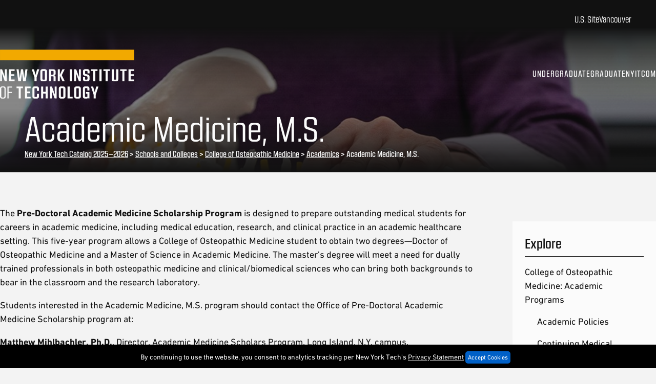

--- FILE ---
content_type: text/html; charset=UTF-8
request_url: https://catalog.nyit.edu/medicine/academics/academic_medicine/
body_size: 68326
content:



<!DOCTYPE html>
<html lang="en-US">
    <head>
        <meta charset="utf-8">
    <meta name="viewport" content="width=device-width, initial-scale=1">
        
    <!--meta name="msapplication-square310x310logo" content="/microsoft-icon.png">      
    <link rel="shortcut icon" href="/nyitFavicon32x32.ico" type="image/x-icon" />
    <link rel="apple-touch-icon" href="/touch-icon-iphone.png">
    <link rel="apple-touch-icon" sizes="152x152" href="/touch-icon-ipad.png">
    <link rel="apple-touch-icon" sizes="167x167" href="/touch-icon-ipad-retina.png">
    <link rel="apple-touch-icon" sizes="180x180" href="/touch-icon-iphone-retina.png">
    <link rel="icon" sizes="192x192" href="/android-icon.png"-->
    
    <link rel="apple-touch-icon" sizes="180x180" href="/favicons/apple-touch-icon.png?v=BGm7x80pRk">
    <link rel="icon" type="image/png" sizes="32x32" href="/favicons/favicon-32x32.png?v=BGm7x80pRk">
    <link rel="icon" type="image/png" sizes="16x16" href="/favicons/favicon-16x16.png?v=BGm7x80pRk">
    <link rel="manifest" href="/favicons/site.webmanifest?v=BGm7x80pRk">
    <link rel="mask-icon" href="/favicons/safari-pinned-tab.svg?v=BGm7x80pRk" color="#f2a900">
    <link rel="shortcut icon" href="/favicons/favicon.ico?v=BGm7x80pRk">
    <meta name="apple-mobile-web-app-title" content="New York Tech">
    <meta name="application-name" content="New York Tech">
    <meta name="msapplication-TileColor" content="#2b5797">
    <meta name="msapplication-TileImage" content="/favicons/mstile-144x144.png?v=BGm7x80pRk">
    <meta name="theme-color" content="#002d72">


    
      <link rel="stylesheet" href="/files/inc/css/happycogcss.css" media="all"> 
      <script src="/files/inc_dev/js/modernizr.min.js?1450925419"></script>
      <script src="/files/inc/js/jquery/jquery.js" ></script>
      <script src="/files/inc/js/jquery/jquery-migrate.js"></script>
      <script src="/files/inc/js/moment.js"></script>
      <script src="/files/inc/js/pikaday.min.js?1450925419"></script>
      
      <link rel="stylesheet" href="https://customer.cludo.com/css/templates/v2.1/essentials/cludo-search.min.css" media="all"> 
      <script src="https://customer.cludo.com/scripts/bundles/search-script.min.js" defer></script>
      
      <style>
        html{
          background: inherit;
          color: inherit;
          box-sizing: inherit;
          font-family: inherit;
        }

        .longform ul.slides > li:before{
            height: 0px;
        }
        .article-hero-gallery-container .slider-navigation {
            bottom: 8px;
            top: initial;
            right: initial;
        }
        a.icon-controls-expand{
            width: 100%;
            background-image: initial;
            font-size: 13px;
            font-family: arial;
        }
        .slider-navigation a{
            background-color: #0b0b0b;
            margin-left: 0px;
            padding-left: 16px;
        }
        .slider-navigation a:hover{
            background-color: #0b0b0b;
            text-decoration: none;
        }
        div.mfp-bottom-bar{
            padding: 16px;
            opacity: initial;
            background-color: #0b0b0b;
        }
        div.mfp-bottom-bar > h2{
            font-size: 24px;
            font-weight: bold;
            font-style: italic;
            padding-bottom: 8px;
        }
        div.mfp-content{
            background-color: #0b0b0b;
            opacity: initial;
        }
        .mfp-bg .mfp-ready{
            opacity: 0.85;
        }
        .mfp-figure{
            margin: 40px;
        }
        .mfp-figure:after{
            background: #0b0b0b;
        }
        .icon-controls-expand > img{
            display: inline-block;
            width: 20px;
            height: 20px;
        }
        .mfp-arrow-left:after{
            border-right: 17px solid white;
        }
        .mfp-arrow-left:before{
            border-right: initial;
        }
        .mfp-arrow-right:after{
            border-left: 17px solid white;
        }
        .mfp-arrow-right:before{
            border-left: initial;
        }
        button.mfp-arrow{
            background: #000;
        }
        .slider-navigation a {
            padding-right: 16px;
        }
        .mfp-container{
            background-color: rgba(33, 33, 33, 0.9);
        }
        .mfp-counter {
            right: 24px;
        }
        .mfp-image-holder .mfp-close, .mfp-iframe-holder .mfp-close{
            padding-right: 16px;
        }
        .mfp-close{
            font-size: 40px;
            font-weight: bolder;
        }
        .reverse .sidebar-nav{
            background: initial;
        }
        div.mfp-bottom-bar{
            padding-bottom: 8%;
        }
        @media screen and (min-width: 1000px){
            button.mfp-arrow.mfp-arrow-right.mfp-prevent-close{
              right: 10%;
            }
            button.mfp-arrow.mfp-arrow-left.mfp-prevent-close{
              left: 10%;
            }
        }


.lightbox_gallery_items {
  clear: both; }
  .lightbox_gallery_items li {
    display: none; }
  .lightbox_gallery_items li:first-child {
    display: inline !important; }
  .lightbox_gallery_items li img {
    width: 100%; }
  @media screen and (min-width: 37.5em) {
    .lightbox_gallery_items {
      clear: none; } }


/* Makes Embedded Facebook Video Responsive */
.videoWrapper {
    position: relative;
    padding-bottom: 56.25%; /* 16:9 */
    padding-top: 25px;
    height: 0;
}
    
.videoWrapper iframe {
    position: absolute;
    top: 0;
    left: 0;
    width: 100%;
    height: 100%;
}
.ui-dialog{
    z-index: 99999 !important;
    background-color: white;
    border-radius: 1px;
    padding: 6px;
}
.ui-widget-overlay.ui-front{
    z-index: 99998 !important;
    background-color: black;   
}
.ui-dialog-titlebar-close {
    visibility: hidden;
}
.ui-dialog-titlebar{
    display: none;
}
.ui-widget.ui-widget-content{
    border: 1px solid #c5c5c5;
}
.ui-widget-content {
    border: 1px solid #dddddd;
    background: #ffffff;
    color: #333333;
}
.ui-dialog .ui-dialog-content {
    position: relative;
    border: 0;
    padding: .5em 1em;
    background: none;
    overflow: auto;
}
.ui-dialog .ui-dialog-buttonpane .ui-dialog-buttonset {
    float: right;
}
.ui-dialog .ui-dialog-buttonpane button {
    margin: .5em .4em .5em 0;
    cursor: pointer;
}
.ui-dialog .ui-dialog-buttonpane {
    text-align: left;
    border-width: 1px 0 0 0;
    background-image: none;
    margin-top: .5em;
    padding: .3em 1em .5em .4em;
}
.ui-state-hover, .ui-widget-content .ui-state-hover, .ui-widget-header .ui-state-hover, .ui-state-focus, .ui-widget-content .ui-state-focus, .ui-widget-header .ui-state-focus, .ui-button:hover, .ui-button:focus {
    border: 1px solid #cccccc;
    background: #ededed;
    font-weight: normal;
    color: #2b2b2b;
}
.ui-widget .ui-widget {
    font-size: 1em;
}
.ui-widget-overlay {
    background: #aaaaaa;
    opacity: .3;
    filter: Alpha(Opacity=30);
}
.ui-widget-overlay {
    position: fixed;
    top: 0;
    left: 0;
    width: 100%;
    height: 100%;
}
.ui-helper-clearfix:after {
    clear: both;
}
.ui-helper-clearfix:before, .ui-helper-clearfix:after {
    content: "";
    display: table;
    border-collapse: collapse;
}
.footer_logo{
    float: inherit;
    width: 100%;
    max-width: 200px;
}

.footer_logo svg {
    width: inherit;
    height: inherit;
    padding-bottom: 2%;
}

.footer_nav {
    padding-right: 2%;
}
.footer_social-list a {
    background-color: inherit;
    color: #fdaf3f;
}
.footer_social-list a svg, .footer_social-list a svg g, .footer_social-list a svg g path, .footer_social-list a svg path, .footer_social-list a svg g circle {
    fill: #fdaf3f !important;
}
.footer_social-list a:hover svg, .footer_social-list a:hover svg g, .footer_social-list a:hover svg g path, .footer_social-list a:hover svg path, .footer_social-list a:hover svg g circle {
    fill: #fff !important;
}
.footer_social-list a:hover{
    background-color: inherit;
}
@media screen and (min-width: 46.875em){
    .social-list-item:nth-child(3) {
        clear: none;
    }
    .social-list-item{
        width: auto;
        float: right;
    }
    .footer_social-list{
        float: none;
        width: 40%;
    }
    .footer_nav {
        width: inherit;
    }
    .breadcrumbs {
        padding-top: 10px;
    }
    .footer_social-list{
        margin-right: 10%;
    }
    .logo{
        margin-bottom: 16px; 
        margin-top: 0px; 
        width: 25%;
    }
}
@media screen and (max-width: 46.875em){
    .logo{
        margin-bottom: 24px; 
        margin-top: 0px; 
        width: 200px;
    }
}
.footer_social-list{
    
    margin-left: auto;
}

div.site-footer__inner.column{
    padding-top: 0px;
}
.footer_schools-expand{
    background-color: inherit;
    color: #fff;
    font-size: 18px;
    font-weight: bolder;
    /*margin-left: -25px;*/
    position: relative;
}
.footer_schools-title:hover a, .footer_schools-title:focus a {
    background: #000;
    color: #f6a704;
}
.footer_schools-title{
    padding-left: 0px;
}
.mobile-nav-triggers{
    top: 2rem;
}
input:-ms-input-placeholder{
    color: #9c9c9c;
}
</style>

    

<script type="text/javascript">
/* <![CDATA[ */
window._wpemojiSettings = {"baseUrl":"https:\/\/s.w.org\/images\/core\/emoji\/15.0.3\/72x72\/","ext":".png","svgUrl":"https:\/\/s.w.org\/images\/core\/emoji\/15.0.3\/svg\/","svgExt":".svg","source":{"concatemoji":"https:\/\/dev-new-york-institute-of-technology.pantheonsite.io\/wp-includes\/js\/wp-emoji-release.min.js?ver=6.5"}};
/*! This file is auto-generated */
!function(i,n){var o,s,e;function c(e){try{var t={supportTests:e,timestamp:(new Date).valueOf()};sessionStorage.setItem(o,JSON.stringify(t))}catch(e){}}function p(e,t,n){e.clearRect(0,0,e.canvas.width,e.canvas.height),e.fillText(t,0,0);var t=new Uint32Array(e.getImageData(0,0,e.canvas.width,e.canvas.height).data),r=(e.clearRect(0,0,e.canvas.width,e.canvas.height),e.fillText(n,0,0),new Uint32Array(e.getImageData(0,0,e.canvas.width,e.canvas.height).data));return t.every(function(e,t){return e===r[t]})}function u(e,t,n){switch(t){case"flag":return n(e,"\ud83c\udff3\ufe0f\u200d\u26a7\ufe0f","\ud83c\udff3\ufe0f\u200b\u26a7\ufe0f")?!1:!n(e,"\ud83c\uddfa\ud83c\uddf3","\ud83c\uddfa\u200b\ud83c\uddf3")&&!n(e,"\ud83c\udff4\udb40\udc67\udb40\udc62\udb40\udc65\udb40\udc6e\udb40\udc67\udb40\udc7f","\ud83c\udff4\u200b\udb40\udc67\u200b\udb40\udc62\u200b\udb40\udc65\u200b\udb40\udc6e\u200b\udb40\udc67\u200b\udb40\udc7f");case"emoji":return!n(e,"\ud83d\udc26\u200d\u2b1b","\ud83d\udc26\u200b\u2b1b")}return!1}function f(e,t,n){var r="undefined"!=typeof WorkerGlobalScope&&self instanceof WorkerGlobalScope?new OffscreenCanvas(300,150):i.createElement("canvas"),a=r.getContext("2d",{willReadFrequently:!0}),o=(a.textBaseline="top",a.font="600 32px Arial",{});return e.forEach(function(e){o[e]=t(a,e,n)}),o}function t(e){var t=i.createElement("script");t.src=e,t.defer=!0,i.head.appendChild(t)}"undefined"!=typeof Promise&&(o="wpEmojiSettingsSupports",s=["flag","emoji"],n.supports={everything:!0,everythingExceptFlag:!0},e=new Promise(function(e){i.addEventListener("DOMContentLoaded",e,{once:!0})}),new Promise(function(t){var n=function(){try{var e=JSON.parse(sessionStorage.getItem(o));if("object"==typeof e&&"number"==typeof e.timestamp&&(new Date).valueOf()<e.timestamp+604800&&"object"==typeof e.supportTests)return e.supportTests}catch(e){}return null}();if(!n){if("undefined"!=typeof Worker&&"undefined"!=typeof OffscreenCanvas&&"undefined"!=typeof URL&&URL.createObjectURL&&"undefined"!=typeof Blob)try{var e="postMessage("+f.toString()+"("+[JSON.stringify(s),u.toString(),p.toString()].join(",")+"));",r=new Blob([e],{type:"text/javascript"}),a=new Worker(URL.createObjectURL(r),{name:"wpTestEmojiSupports"});return void(a.onmessage=function(e){c(n=e.data),a.terminate(),t(n)})}catch(e){}c(n=f(s,u,p))}t(n)}).then(function(e){for(var t in e)n.supports[t]=e[t],n.supports.everything=n.supports.everything&&n.supports[t],"flag"!==t&&(n.supports.everythingExceptFlag=n.supports.everythingExceptFlag&&n.supports[t]);n.supports.everythingExceptFlag=n.supports.everythingExceptFlag&&!n.supports.flag,n.DOMReady=!1,n.readyCallback=function(){n.DOMReady=!0}}).then(function(){return e}).then(function(){var e;n.supports.everything||(n.readyCallback(),(e=n.source||{}).concatemoji?t(e.concatemoji):e.wpemoji&&e.twemoji&&(t(e.twemoji),t(e.wpemoji)))}))}((window,document),window._wpemojiSettings);
/* ]]> */
</script>
<style id='wp-emoji-styles-inline-css' type='text/css'>

    img.wp-smiley, img.emoji {
        display: inline !important;
        border: none !important;
        box-shadow: none !important;
        height: 1em !important;
        width: 1em !important;
        margin: 0 0.07em !important;
        vertical-align: -0.1em !important;
        background: none !important;
        padding: 0 !important;
    }
</style>
<link rel='stylesheet' id='wp-block-library-css' href='https://www.nyit.edu/wp-includes/css/dist/block-library/style.min.css?ver=6.5.3' type='text/css' media='all'/>
    <style id='global-styles-inline-css' type='text/css'>
    body {
        --wp--preset--color--black: #000000;
        --wp--preset--color--cyan-bluish-gray: #abb8c3;
        --wp--preset--color--white: #ffffff;
        --wp--preset--color--pale-pink: #f78da7;
        --wp--preset--color--vivid-red: #cf2e2e;
        --wp--preset--color--luminous-vivid-orange: #ff6900;
        --wp--preset--color--luminous-vivid-amber: #fcb900;
        --wp--preset--color--light-green-cyan: #7bdcb5;
        --wp--preset--color--vivid-green-cyan: #00d084;
        --wp--preset--color--pale-cyan-blue: #8ed1fc;
        --wp--preset--color--vivid-cyan-blue: #0693e3;
        --wp--preset--color--vivid-purple: #9b51e0;
        --wp--preset--gradient--vivid-cyan-blue-to-vivid-purple: linear-gradient(135deg, rgba(6, 147, 227, 1) 0%, rgb(155, 81, 224) 100%);
        --wp--preset--gradient--light-green-cyan-to-vivid-green-cyan: linear-gradient(135deg, rgb(122, 220, 180) 0%, rgb(0, 208, 130) 100%);
        --wp--preset--gradient--luminous-vivid-amber-to-luminous-vivid-orange: linear-gradient(135deg, rgba(252, 185, 0, 1) 0%, rgba(255, 105, 0, 1) 100%);
        --wp--preset--gradient--luminous-vivid-orange-to-vivid-red: linear-gradient(135deg, rgba(255, 105, 0, 1) 0%, rgb(207, 46, 46) 100%);
        --wp--preset--gradient--very-light-gray-to-cyan-bluish-gray: linear-gradient(135deg, rgb(238, 238, 238) 0%, rgb(169, 184, 195) 100%);
        --wp--preset--gradient--cool-to-warm-spectrum: linear-gradient(135deg, rgb(74, 234, 220) 0%, rgb(151, 120, 209) 20%, rgb(207, 42, 186) 40%, rgb(238, 44, 130) 60%, rgb(251, 105, 98) 80%, rgb(254, 248, 76) 100%);
        --wp--preset--gradient--blush-light-purple: linear-gradient(135deg, rgb(255, 206, 236) 0%, rgb(152, 150, 240) 100%);
        --wp--preset--gradient--blush-bordeaux: linear-gradient(135deg, rgb(254, 205, 165) 0%, rgb(254, 45, 45) 50%, rgb(107, 0, 62) 100%);
        --wp--preset--gradient--luminous-dusk: linear-gradient(135deg, rgb(255, 203, 112) 0%, rgb(199, 81, 192) 50%, rgb(65, 88, 208) 100%);
        --wp--preset--gradient--pale-ocean: linear-gradient(135deg, rgb(255, 245, 203) 0%, rgb(182, 227, 212) 50%, rgb(51, 167, 181) 100%);
        --wp--preset--gradient--electric-grass: linear-gradient(135deg, rgb(202, 248, 128) 0%, rgb(113, 206, 126) 100%);
        --wp--preset--gradient--midnight: linear-gradient(135deg, rgb(2, 3, 129) 0%, rgb(40, 116, 252) 100%);
        --wp--preset--font-size--small: 13px;
        --wp--preset--font-size--medium: 20px;
        --wp--preset--font-size--large: 36px;
        --wp--preset--font-size--x-large: 42px;
        --wp--preset--spacing--20: 0.44rem;
        --wp--preset--spacing--30: 0.67rem;
        --wp--preset--spacing--40: 1rem;
        --wp--preset--spacing--50: 1.5rem;
        --wp--preset--spacing--60: 2.25rem;
        --wp--preset--spacing--70: 3.38rem;
        --wp--preset--spacing--80: 5.06rem;
        --wp--preset--shadow--natural: 6px 6px 9px rgba(0, 0, 0, 0.2);
        --wp--preset--shadow--deep: 12px 12px 50px rgba(0, 0, 0, 0.4);
        --wp--preset--shadow--sharp: 6px 6px 0px rgba(0, 0, 0, 0.2);
        --wp--preset--shadow--outlined: 6px 6px 0px -3px rgba(255, 255, 255, 1), 6px 6px rgba(0, 0, 0, 1);
        --wp--preset--shadow--crisp: 6px 6px 0px rgba(0, 0, 0, 1);
    }

    body {
        margin: 0;
    }

    .wp-site-blocks > .alignleft {
        float: left;
        margin-right: 2em;
    }

    .wp-site-blocks > .alignright {
        float: right;
        margin-left: 2em;
    }

    .wp-site-blocks > .aligncenter {
        justify-content: center;
        margin-left: auto;
        margin-right: auto;
    }

    :where(.is-layout-flex) {
        gap: 0.5em;
    }

    :where(.is-layout-grid) {
        gap: 0.5em;
    }

    body .is-layout-flow > .alignleft {
        float: left;
        margin-inline-start: 0;
        margin-inline-end: 2em;
    }

    body .is-layout-flow > .alignright {
        float: right;
        margin-inline-start: 2em;
        margin-inline-end: 0;
    }

    body .is-layout-flow > .aligncenter {
        margin-left: auto !important;
        margin-right: auto !important;
    }

    body .is-layout-constrained > .alignleft {
        float: left;
        margin-inline-start: 0;
        margin-inline-end: 2em;
    }

    body .is-layout-constrained > .alignright {
        float: right;
        margin-inline-start: 2em;
        margin-inline-end: 0;
    }

    body .is-layout-constrained > .aligncenter {
        margin-left: auto !important;
        margin-right: auto !important;
    }

    body .is-layout-constrained > :where(:not(.alignleft):not(.alignright):not(.alignfull)) {
        margin-left: auto !important;
        margin-right: auto !important;
    }

    body .is-layout-flex {
        display: flex;
    }

    body .is-layout-flex {
        flex-wrap: wrap;
        align-items: center;
    }

    body .is-layout-flex > * {
        margin: 0;
    }

    body .is-layout-grid {
        display: grid;
    }

    body .is-layout-grid > * {
        margin: 0;
    }

    body {
        padding-top: 0px;
        padding-right: 0px;
        padding-bottom: 0px;
        padding-left: 0px;
    }

    a:where(:not(.wp-element-button)) {
        text-decoration: underline;
    }

    .wp-element-button, .wp-block-button__link {
        background-color: #32373c;
        border-width: 0;
        color: #fff;
        font-family: inherit;
        font-size: inherit;
        line-height: inherit;
        padding: calc(0.667em + 2px) calc(1.333em + 2px);
        text-decoration: none;
    }

    .has-black-color {
        color: var(--wp--preset--color--black) !important;
    }

    .has-cyan-bluish-gray-color {
        color: var(--wp--preset--color--cyan-bluish-gray) !important;
    }

    .has-white-color {
        color: var(--wp--preset--color--white) !important;
    }

    .has-pale-pink-color {
        color: var(--wp--preset--color--pale-pink) !important;
    }

    .has-vivid-red-color {
        color: var(--wp--preset--color--vivid-red) !important;
    }

    .has-luminous-vivid-orange-color {
        color: var(--wp--preset--color--luminous-vivid-orange) !important;
    }

    .has-luminous-vivid-amber-color {
        color: var(--wp--preset--color--luminous-vivid-amber) !important;
    }

    .has-light-green-cyan-color {
        color: var(--wp--preset--color--light-green-cyan) !important;
    }

    .has-vivid-green-cyan-color {
        color: var(--wp--preset--color--vivid-green-cyan) !important;
    }

    .has-pale-cyan-blue-color {
        color: var(--wp--preset--color--pale-cyan-blue) !important;
    }

    .has-vivid-cyan-blue-color {
        color: var(--wp--preset--color--vivid-cyan-blue) !important;
    }

    .has-vivid-purple-color {
        color: var(--wp--preset--color--vivid-purple) !important;
    }

    .has-black-background-color {
        background-color: var(--wp--preset--color--black) !important;
    }

    .has-cyan-bluish-gray-background-color {
        background-color: var(--wp--preset--color--cyan-bluish-gray) !important;
    }

    .has-white-background-color {
        background-color: var(--wp--preset--color--white) !important;
    }

    .has-pale-pink-background-color {
        background-color: var(--wp--preset--color--pale-pink) !important;
    }

    .has-vivid-red-background-color {
        background-color: var(--wp--preset--color--vivid-red) !important;
    }

    .has-luminous-vivid-orange-background-color {
        background-color: var(--wp--preset--color--luminous-vivid-orange) !important;
    }

    .has-luminous-vivid-amber-background-color {
        background-color: var(--wp--preset--color--luminous-vivid-amber) !important;
    }

    .has-light-green-cyan-background-color {
        background-color: var(--wp--preset--color--light-green-cyan) !important;
    }

    .has-vivid-green-cyan-background-color {
        background-color: var(--wp--preset--color--vivid-green-cyan) !important;
    }

    .has-pale-cyan-blue-background-color {
        background-color: var(--wp--preset--color--pale-cyan-blue) !important;
    }

    .has-vivid-cyan-blue-background-color {
        background-color: var(--wp--preset--color--vivid-cyan-blue) !important;
    }

    .has-vivid-purple-background-color {
        background-color: var(--wp--preset--color--vivid-purple) !important;
    }

    .has-black-border-color {
        border-color: var(--wp--preset--color--black) !important;
    }

    .has-cyan-bluish-gray-border-color {
        border-color: var(--wp--preset--color--cyan-bluish-gray) !important;
    }

    .has-white-border-color {
        border-color: var(--wp--preset--color--white) !important;
    }

    .has-pale-pink-border-color {
        border-color: var(--wp--preset--color--pale-pink) !important;
    }

    .has-vivid-red-border-color {
        border-color: var(--wp--preset--color--vivid-red) !important;
    }

    .has-luminous-vivid-orange-border-color {
        border-color: var(--wp--preset--color--luminous-vivid-orange) !important;
    }

    .has-luminous-vivid-amber-border-color {
        border-color: var(--wp--preset--color--luminous-vivid-amber) !important;
    }

    .has-light-green-cyan-border-color {
        border-color: var(--wp--preset--color--light-green-cyan) !important;
    }

    .has-vivid-green-cyan-border-color {
        border-color: var(--wp--preset--color--vivid-green-cyan) !important;
    }

    .has-pale-cyan-blue-border-color {
        border-color: var(--wp--preset--color--pale-cyan-blue) !important;
    }

    .has-vivid-cyan-blue-border-color {
        border-color: var(--wp--preset--color--vivid-cyan-blue) !important;
    }

    .has-vivid-purple-border-color {
        border-color: var(--wp--preset--color--vivid-purple) !important;
    }

    .has-vivid-cyan-blue-to-vivid-purple-gradient-background {
        background: var(--wp--preset--gradient--vivid-cyan-blue-to-vivid-purple) !important;
    }

    .has-light-green-cyan-to-vivid-green-cyan-gradient-background {
        background: var(--wp--preset--gradient--light-green-cyan-to-vivid-green-cyan) !important;
    }

    .has-luminous-vivid-amber-to-luminous-vivid-orange-gradient-background {
        background: var(--wp--preset--gradient--luminous-vivid-amber-to-luminous-vivid-orange) !important;
    }

    .has-luminous-vivid-orange-to-vivid-red-gradient-background {
        background: var(--wp--preset--gradient--luminous-vivid-orange-to-vivid-red) !important;
    }

    .has-very-light-gray-to-cyan-bluish-gray-gradient-background {
        background: var(--wp--preset--gradient--very-light-gray-to-cyan-bluish-gray) !important;
    }

    .has-cool-to-warm-spectrum-gradient-background {
        background: var(--wp--preset--gradient--cool-to-warm-spectrum) !important;
    }

    .has-blush-light-purple-gradient-background {
        background: var(--wp--preset--gradient--blush-light-purple) !important;
    }

    .has-blush-bordeaux-gradient-background {
        background: var(--wp--preset--gradient--blush-bordeaux) !important;
    }

    .has-luminous-dusk-gradient-background {
        background: var(--wp--preset--gradient--luminous-dusk) !important;
    }

    .has-pale-ocean-gradient-background {
        background: var(--wp--preset--gradient--pale-ocean) !important;
    }

    .has-electric-grass-gradient-background {
        background: var(--wp--preset--gradient--electric-grass) !important;
    }

    .has-midnight-gradient-background {
        background: var(--wp--preset--gradient--midnight) !important;
    }

    .has-small-font-size {
        font-size: var(--wp--preset--font-size--small) !important;
    }

    .has-medium-font-size {
        font-size: var(--wp--preset--font-size--medium) !important;
    }

    .has-large-font-size {
        font-size: var(--wp--preset--font-size--large) !important;
    }

    .has-x-large-font-size {
        font-size: var(--wp--preset--font-size--x-large) !important;
    }

    .wp-block-navigation a:where(:not(.wp-element-button)) {
        color: inherit;
    }

    :where(.wp-block-post-template.is-layout-flex) {
        gap: 1.25em;
    }

    :where(.wp-block-post-template.is-layout-grid) {
        gap: 1.25em;
    }

    :where(.wp-block-columns.is-layout-flex) {
        gap: 2em;
    }

    :where(.wp-block-columns.is-layout-grid) {
        gap: 2em;
    }

    .wp-block-pullquote {
        font-size: 1.5em;
        line-height: 1.6;
    }

    #header-search{
      -webkit-appearance: none;
      -moz-appearance: none;
      appearance: none;
      box-sizing: border-box;
    }
    </style>
<link rel='stylesheet' id='theme-style-css' href='https://www.nyit.edu/wp-content/themes/nyit/public/dist/style.css' type='text/css' media='all'/>
<link rel="https://api.w.org/" href="https://www.nyit.edu/wp-json/"/>
<link rel="EditURI" type="application/rsd+xml" title="RSD" href="https://www.nyit.edu/xmlrpc.php?rsd"/>
<meta name="generator" content="WordPress 6.5" />
  <style>
        .Subnav ul ul {
      display: block;
    }
    /*.Hero__image, .Hero img{
      height: inherit;
    }*/
  </style>
  
  <script>
			/*! grunt-grunticon Stylesheet Loader - v2.1.6 | https://github.com/filamentgroup/grunticon | (c) 2015 Scott Jehl, Filament Group, Inc. | MIT license. */

			(function(e){function n(n,t,o,a){"use strict";var i=e.document.createElement("link"),r=t||e.document.getElementsByTagName("script")[0],d=e.document.styleSheets;return i.rel="stylesheet",i.href=n,i.media="only x",a&&(i.onload=a),r.parentNode.insertBefore(i,r),i.onloadcssdefined=function(e){for(var t,o=0;d.length>o;o++)d[o].href&&d[o].href.indexOf(n)>-1&&(t=!0);t?e():setTimeout(function(){i.onloadcssdefined(e)})},i.onloadcssdefined(function(){i.media=o||"all"}),i}function t(e,n){e.onload=function(){e.onload=null,n&&n.call(e)},"isApplicationInstalled"in navigator&&"onloadcssdefined"in e&&e.onloadcssdefined(n)}var o=function(a,i){"use strict";if(a&&3===a.length){var r=e.Image,d=!(!document.createElementNS||!document.createElementNS("http://www.w3.org/2000/svg","svg").createSVGRect||!document.implementation.hasFeature("http://www.w3.org/TR/SVG11/feature#Image","1.1")||e.opera&&-1===navigator.userAgent.indexOf("Chrome")||-1!==navigator.userAgent.indexOf("Series40")),c=new r;c.onerror=function(){o.method="png",o.href=a[2],n(a[2])},c.onload=function(){var e=1===c.width&&1===c.height,r=a[e&&d?0:e?1:2];o.method=e&&d?"svg":e?"datapng":"png",o.href=r,t(n(r),i)},c.src="[data-uri]",document.documentElement.className+=" grunticon"}};o.loadCSS=n,o.onloadCSS=t,e.grunticon=o})(this);(function(e,n){"use strict";var t=n.document,o="grunticon:",r=function(e){if(t.attachEvent?"complete"===t.readyState:"loading"!==t.readyState)e();else{var n=!1;t.addEventListener("readystatechange",function(){n||(n=!0,e())},!1)}},a=function(e){return n.document.querySelector('link[href$="'+e+'"]')},i=function(e){var n,t,r,a,i,c,s={};if(n=e.sheet,!n)return s;t=n.cssRules?n.cssRules:n.rules;for(var d=0;t.length>d;d++)r=t[d].cssText,a=o+t[d].selectorText,i=r.split(");")[0].match(/US\-ASCII\,([^"']+)/),i&&i[1]&&(c=decodeURIComponent(i[1]),s[a]=c);return s},c=function(e){var n,r,a,i;a="data-grunticon-embed";for(var c in e){i=c.slice(o.length);try{n=t.querySelectorAll(i)}catch(s){continue}r=[];for(var d=0;n.length>d;d++)null!==n[d].getAttribute(a)&&r.push(n[d]);if(r.length)for(d=0;r.length>d;d++)r[d].innerHTML=e[c],r[d].style.backgroundImage="none",r[d].removeAttribute(a)}return r},s=function(n){"svg"===e.method&&r(function(){c(i(a(e.href))),"function"==typeof n&&n()})};e.embedIcons=c,e.getCSS=a,e.getIcons=i,e.ready=r,e.svgLoadedCallback=s,e.embedSVG=s})(grunticon,this);

			grunticon(["/files/inc_dev/images/svg/icons.data.svg.css", "/files/inc_dev/images/svg/icons.data.png.css", "/files/inc_dev/images/svg/icons.fallback.css"], grunticon.svgLoadedCallback );
		</script>

<title>

Academic Medicine, M.S. | College of Osteopathic Medicine Academics | 
    New York Tech Catalog 2025&ndash;2026

</title>



<header data-stuck="false" class="Header  theme-navy">
    <div class="Header__interior">
        <a href="https://catalog.nyit.edu" class="Header__logo Header__logo--default" aria-label="New York Tech">
            <svg xmlns="http://www.w3.org/2000/svg" viewBox="0 0 468 171">
                <path fill="#F2A900" d="M468 0H0v37h468V0Z"></path>
                <path d="M140.705 103.472V75.244c0-4.101 2.97-7.017 7.003-7.017h8.951c4.087 0 7.057 2.916 7.057 7.016v28.229c0 4.1-2.97 7.016-7.057 7.016h-8.951c-4.046 0-7.003-2.916-7.003-7.016Zm13.665 1.13c1.267 0 2.043-.762 2.043-2.043V76.224c0-1.28-.776-2.057-2.043-2.057h-4.36c-1.226 0-2.003.777-2.003 2.057v26.335c0 1.281.777 2.043 2.003 2.043h4.36ZM17.043 85.638V68.541h6.594v41.688h-7.003L6.553 82.669h-.15L6.812 92v18.228H.204V68.541h7.017l10.081 27.397h.15l-.409-10.3Zm21.607.26V74.425h12.29V68.54H31.334v41.688H50.94v-5.94H38.65V91.892h11.158v-5.995H38.65ZM95.802 68.54l-6.09 41.688h-9.21L77.328 87.6l-.572-3.651h-.15l-.504 3.651-3.175 22.629h-9.223l-6.13-41.688h7.316l3.882 30.83h.11l4.14-30.83h7.371l4.196 30.83h.164l3.774-30.83h7.275Zm14.958 0 9.373 28.623v13.065h7.357V97.164l9.428-28.623h-7.629l-5.368 19.304h-.205l-5.326-19.304h-7.63Zm83.173 41.702V96.319c0-3.228-1.594-5.327-4.455-6.103 2.67-.967 4.455-3.379 4.4-6.458l-.041-8.188c-.054-4.1-2.97-7.016-7.111-7.016h-15.763v41.689h7.316V93.036h6.349c1.28 0 1.989.763 1.989 1.989v15.218h7.316Zm-15.667-23.147V74.453h6.253c1.267 0 2.043.763 2.043 1.99v8.664c0 1.226-.763 1.99-2.043 1.99h-6.253Zm39.372 23.133-9.005-19.618v19.618h-7.371V68.541h7.371V87.6l9.005-19.06h7.929L215.39 89.03l10.286 21.198h-8.038Zm33.133 0h-7.316V68.541h7.316v41.688Zm31.13-41.688v41.688h-7.016l-10.082-27.56h-.15l.409 9.332v18.228h-6.594V68.541h7.003l10.081 27.397h.15l-.395-10.3V68.541h6.594Zm7.261 27.506v7.438c0 4.101 2.957 7.016 7.003 7.016h8.951c4.1 0 7.016-2.915 7.016-7.016v-8.406c0-4.4-1.485-6.852-5.627-7.888l-8.392-2.356c-1.226-.355-1.635-.968-1.635-2.153v-6.458c0-1.28.722-2.057 1.948-2.057h4.401c1.267 0 1.989.777 1.989 2.057v6.513h7.316v-7.48c0-4.1-2.929-7.016-7.016-7.016h-8.951c-4.033 0-7.003 2.915-7.003 7.016v7.983c0 3.788 1.73 6.717 4.85 7.534l9.319 2.616c1.076.368 1.485 1.022 1.485 2.153v7.016c0 1.281-.722 2.043-1.989 2.043h-4.401c-1.239 0-1.948-.762-1.948-2.043v-6.512h-7.316Zm50.871-21.621h-7.629v35.803h-7.316V74.426h-7.575v-5.885h22.52v5.885Zm13.923 35.803h-7.37V68.541h7.37v41.688Zm29.06-35.803H375.4v35.803h-7.33V74.426h-7.561v-5.885h22.507v5.885Zm6.403-5.885v34.931h.013c0 4.1 3.025 7.016 7.057 7.016h8.91c4.142 0 7.057-2.916 7.057-7.016v-34.93h-7.316v34.072c0 1.227-.708 1.989-1.989 1.989h-4.359c-1.281 0-2.003-.762-2.003-1.989V68.541h-7.37Zm51.988 5.885h-7.63v35.803h-7.316V74.426h-7.574v-5.885h22.52v5.885Zm13.923 11.471v-11.47h12.288v-5.885h-19.604v41.688h19.604v-5.94H455.33V91.892h11.158v-5.995H455.33ZM0 163.511v-28.078c0-4.455 2.711-7.125 7.166-7.125h5.477c4.51 0 7.111 2.656 7.111 7.125v28.078c0 4.455-2.615 7.125-7.111 7.125H7.166c-4.455 0-7.166-2.67-7.166-7.125Zm11.566 3.529c2.616 0 3.842-1.281 3.842-3.992v-27.152c0-2.711-1.226-3.992-3.841-3.992H8.241c-2.615 0-3.882 1.281-3.882 3.992v27.152c0 2.711 1.28 3.992 3.882 3.992h3.324Zm18.529-19.618v-15.218H42.37v-3.583H25.735v41.702h4.36v-19.264h11.457v-3.637H30.095Zm49.999-12.861h-7.67v35.762h-7.317v-35.762h-7.574v-5.94h22.56v5.94Zm14.127 11.43v-11.43h12.275v-5.94h-19.59v41.702h19.59v-5.94H94.221v-12.397h11.158v-5.995H94.221Zm18.637 17.575v-28.174c0-4.101 3.025-7.071 7.057-7.071h8.91c4.101 0 7.112 2.97 7.112 7.071v8.556h-7.371v-7.63c0-1.28-.722-2.043-2.043-2.043h-4.36c-1.226 0-1.989.763-1.989 2.043v26.335c0 1.28.763 2.043 1.989 2.043h4.36c1.321 0 2.043-.763 2.043-2.043v-8.76h7.371v9.686c0 4.101-3.011 7.071-7.112 7.071h-8.91c-4.046 0-7.057-2.97-7.057-7.071v-.013Zm53.296 6.757v-41.702h-7.329v18.392h-8.284v-18.392h-7.315v41.702h7.315v-17.316h8.284v17.316h7.329Zm31.321-41.702v41.702h-7.016l-10.068-27.561h-.164l.409 9.373v18.188h-6.594v-41.702h7.003l10.095 27.411h.15l-.409-10.245v-17.166h6.594Zm7.439 6.771v28.174c0 4.1 3.024 7.07 7.057 7.07h8.909c4.101 0 7.112-2.97 7.112-7.07v-28.174c0-4.101-3.024-7.071-7.112-7.071h-8.909c-4.033 0-7.057 2.97-7.057 7.071Zm15.708 27.261c0 1.28-.763 2.043-2.044 2.043h-4.346c-1.24 0-2.003-.763-2.003-2.043v-26.335c0-1.28.763-2.043 2.003-2.043h4.346c1.281 0 2.044.763 2.044 2.043v26.335Zm32.764 1.73v5.94h-17.969v-41.702h7.316v35.762h10.653Zm5.382-28.991v28.174c0 4.1 2.97 7.07 7.057 7.07h8.91c4.087 0 7.111-2.97 7.111-7.07v-28.174c0-4.101-3.024-7.071-7.111-7.071h-8.91c-4.087 0-7.057 2.97-7.057 7.071Zm15.708 27.261c0 1.28-.777 2.043-2.044 2.043h-4.359c-1.226 0-1.989-.763-1.989-2.043v-26.335c0-1.28.763-2.043 1.989-2.043h4.359c1.267 0 2.044.763 2.044 2.043v26.335Zm30.054-20.15v-6.198c0-1.281-.777-2.044-2.044-2.044h-4.359c-1.227 0-1.99.763-1.99 2.044v26.334c0 1.281.763 2.044 1.99 2.044h4.659c1.226 0 1.989-.763 1.989-2.044v-9.073h-5.054v-5.94h12.125v22.697h-3.788l-.763-3.079c-.776 2.153-2.411 3.379-5.422 3.379h-6.035c-4.046 0-7.016-2.97-7.016-7.071v-28.174c0-4.1 2.97-7.07 7.016-7.07h8.951c4.1 0 7.057 2.97 7.057 7.07v7.125h-7.316Zm12.493-13.882 9.414 28.637v13.065h7.315v-13.065l9.469-28.637h-7.629l-5.423 19.318h-.149l-5.382-19.318h-7.615Z"></path>
            </svg>
        </a>
        <a href="https://catalog.nyit.edu" class="Header__logo-stack" aria-label="New York Tech">
            <svg xmlns="http://www.w3.org/2000/svg" viewBox="0 0 180 180">
                <path fill="#f2a900" d="M0 0h180v180H0z"></path>
                <path fill="#002d72" d="M59.63 25.17v14.38l.34 8.66h-.13l-8.47-23.04h-5.89v35.06h5.54V44.9l-.34-7.85h.13l8.47 23.18h5.9V25.17h-5.55zm18.17 4.95v9.65h9.38v5.04H77.8v10.42h10.33v5H71.64V25.17h16.49v4.95H77.8zm48.05-4.95-5.13 35.06h-7.74l-2.66-19.04-.48-3.06h-.13l-.43 3.06-2.66 19.04h-7.75L93.7 25.17h6.16l3.27 25.93h.08l3.49-25.93h6.2l3.52 25.93h.14l3.18-25.93h6.11zm-46.22 78.54c1.07 0 1.72-.64 1.72-1.72V79.85c0-1.07-.65-1.72-1.72-1.72h-3.66c-1.03 0-1.68.65-1.68 1.72v22.14c0 1.08.65 1.72 1.68 1.72h3.66Zm-11.49-.95V79.03c0-3.45 2.5-5.9 5.89-5.9h7.53c3.44 0 5.94 2.45 5.94 5.9v23.73c0 3.45-2.5 5.9-5.94 5.9h-7.53c-3.4 0-5.89-2.46-5.89-5.9m31.59-24.42v10.63h5.25c1.07 0 1.72-.65 1.72-1.68v-7.28c0-1.03-.65-1.67-1.72-1.67h-5.25Zm13.17 18.39v11.71h-6.16V95.65c0-1.04-.6-1.68-1.67-1.68h-5.34v14.47h-6.15V73.38h13.25c3.49 0 5.94 2.45 5.98 5.9l.04 6.89c.05 2.58-1.46 4.61-3.7 5.43 2.41.65 3.74 2.41 3.74 5.13m-62.05.73-7.87-24.07h6.41l4.47 16.23h.17l4.52-16.23h6.41l-7.92 24.07v10.99h-6.19V97.46zm81.99 10.99-7.58-16.5v16.5h-6.19V73.39h6.19v16.02l7.58-16.02h6.66l-8.55 17.23 8.64 17.83h-6.75zm-69.19 18.37h-6.45v30.06h-6.16v-30.06h-6.37v-5h18.98v5zm11.88 0v9.6h9.38v5.04h-9.38v10.43h10.32v4.99H69.36v-35.06h16.48v5H75.52zm15.67 24.38v-23.69c0-3.45 2.54-5.94 5.94-5.94h7.49c3.45 0 5.98 2.5 5.98 5.94v7.19h-6.2v-6.42c0-1.08-.6-1.72-1.72-1.72h-3.66c-1.03 0-1.67.65-1.67 1.72v22.14c0 1.08.64 1.72 1.67 1.72h3.66c1.12 0 1.72-.65 1.72-1.72v-7.37h6.2v8.14c0 3.45-2.54 5.94-5.98 5.94h-7.49c-3.4 0-5.94-2.5-5.94-5.94m44.8-29.37v35.06h-6.15v-14.55h-6.97v14.55h-6.16v-35.06h6.16v15.47h6.97v-15.47h6.15z"></path>
            </svg>
        </a>
        <div class="contents">
            <button class="Header__search-toggle" aria-label="Toggle search" aria-expanded="false"></button>
            <div class="Header__search">
                <form class="Header__form" method="get" action="" id="cludo-header-search">
                    <label class="Header__label" for="header-search">Search</label>
                    <input type="search" id="header-search" class="Header__input" placeholder="What can we help you find?" name="s" value="" autocomplete="off">
                    <button class="Header__submit" aria-label="Submit"></button>
                </form>
                <div class="Header__popular"></div>
            </div>
        </div>
        <div class="contents">
            <button class="Header__menu-toggle" aria-label="Toggle menu" aria-expanded="false"></button>
                <nav class="Header__menu underline">
                    <ul id="menu-header-primary-news" class="Header__primary">
                        <li id="menu-item-4745" class="menu-item menu-item-type-custom menu-item-object-custom"><a href="/help/undergraduate_students">Undergraduate</a></li>
                        <li id="menu-item-16305" class="menu-item menu-item-type-custom menu-item-object-custom"><a href="/help/graduate_students">Graduate</a></li>
                        <li id="menu-item-16305" class="menu-item menu-item-type-custom menu-item-object-custom"><a href="/medicine">NYITCOM</a></li>
                    </ul>
                    <ul id="menu-header-audience" class="Header__audience">
                        <li id="menu-item-20052" class="menu-item menu-item-type-custom menu-item-object-custom"><a target="_blank" rel="noopener"  href="https://www.nyit.edu">U.S. Site</a></li>
                        <li id="menu-item-4808" class="menu-item menu-item-type-custom menu-item-object-custom"><a target="_blank" rel="noopener" href="https://vancouver.nyit.edu/">Vancouver</a></li>
                    </ul>
                </nav>
        </div>
    </div>
</header>


 

<main class="contents">

  <div class="Hero">
            <div class="Hero__background">
              <img class="Hero__image" src="/files/catalog/catalog-2526/2526_CoM_AcademicMedicine_Hero.jpg" alt="Hands holding spine model." title="Hands holding spine model.">
          </div>
                <div class="Hero__text flush">
          <h1 class="Hero__heading">Academic Medicine, M.S.</h1>
      </div>
                <div class="Breadcrumbs">
                      <a href="/">New York Tech Catalog 2025&ndash;2026</a> > <a href="/schools_and_colleges">Schools and Colleges</a>  > <a href="/medicine">College of Osteopathic Medicine</a>  > <a href="/medicine/academics">Academics</a>  > Academic Medicine, M.S.          </div>
            </div>


  <div class="Main">


    <div class="Main__subnav flush">
        <nav class="Subnav">
          <h2 class="Subnav__heading">Explore</h2>
          <button class="Subnav__toggle" aria-expanded="false">Explore</button>
          <div class="Subnav__menu">
            <ul class='mobile-sidebar-subnav'><li class='active-trail'><span><a href=' /medicine/academics'> College of Osteopathic Medicine: Academic Programs </a></span><ul class=''><li class=''><a href=' /medicine/academics/academic_policies'> Academic Policies </a></li><li class=''><a href=' /medicine/academics/continuing_medical_education'> Continuing Medical Education </a></li><li class=''><a href=' /medicine/academics/clerkships'> Clinical Clerkship Program </a></li><li class=''><a href=' /medicine/academics/graduation'> Requirements for Graduation </a></li><li class=''><a href=' /medicine/academics/academic_program'> D.O. Program </a></li><li class=''><a href=' /medicine/academics/medical_and_biological_sciences'> Medical &amp; Biological Sciences, D.O./Ph.D. </a></li><li class='active-trail'><span><a href=' /medicine/academics/academic_medicine'> Academic Medicine, M.S. </a></span><ul class=''><li class=''><a href=' /medicine/academics/academic_medicine/curriculum'> Curriculum  </a></li></ul></li><li class=''><a href=' /medicine/academics/graduate_and_special_programs'> Additional Graduate Degrees &amp; Special Programs </a></li></ul>          </div>
      </nav>
      </div>


      <div class="Main__content flush">
        <div class="Common flush">
          

          <p>The <strong>Pre-Doctoral Academic Medicine Scholarship Program</strong> is designed to prepare outstanding medical students for careers in academic medicine, including medical education, research, and clinical practice in an academic healthcare setting. This five-year program allows a College of Osteopathic Medicine student to obtain two degrees&mdash;Doctor of Osteopathic Medicine and a Master of Science in Academic Medicine. The master&#39;s degree will meet a need for dually trained professionals in both osteopathic medicine and clinical/biomedical sciences who can bring both backgrounds to bear in the classroom and the research laboratory.</p>

 <p>Students interested in the Academic Medicine, M.S. program should contact the Office of Pre-Doctoral Academic Medicine Scholarship program at:</p>

 <p> <strong>Matthew Mihlbachler, Ph.D.</strong>, Director, Academic Medicine Scholars Program, Long Island, N.Y. campus, <a href="mailto:mmihlbac@nyit.edu">mmihlbac@nyit.edu</a>, 516.686.3808. </p>

          

        </div>
      </div>


</div><!-- //Main -->

</main> 

<style type="text/css">
/** hiding WWW cookie notice container created by WordPress **/
.cookie-notice-container {
    display: none !important;
}
</style>

      
    
<footer class="Footer theme-navy">
  <div class="Footer__brand">
    <a href="https://www.nyit.edu" class="Footer__logo" aria-label="New York Tech">
    <svg xmlns="http://www.w3.org/2000/svg" viewBox="0 0 468 171">
  <path fill="#F2A900" d="M468 0H0v37h468V0Z"/>
  <path d="M140.705 103.472V75.244c0-4.101 2.97-7.017 7.003-7.017h8.951c4.087 0 7.057 2.916 7.057 7.016v28.229c0 4.1-2.97 7.016-7.057 7.016h-8.951c-4.046 0-7.003-2.916-7.003-7.016Zm13.665 1.13c1.267 0 2.043-.762 2.043-2.043V76.224c0-1.28-.776-2.057-2.043-2.057h-4.36c-1.226 0-2.003.777-2.003 2.057v26.335c0 1.281.777 2.043 2.003 2.043h4.36ZM17.043 85.638V68.541h6.594v41.688h-7.003L6.553 82.669h-.15L6.812 92v18.228H.204V68.541h7.017l10.081 27.397h.15l-.409-10.3Zm21.607.26V74.425h12.29V68.54H31.334v41.688H50.94v-5.94H38.65V91.892h11.158v-5.995H38.65ZM95.802 68.54l-6.09 41.688h-9.21L77.328 87.6l-.572-3.651h-.15l-.504 3.651-3.175 22.629h-9.223l-6.13-41.688h7.316l3.882 30.83h.11l4.14-30.83h7.371l4.196 30.83h.164l3.774-30.83h7.275Zm14.958 0 9.373 28.623v13.065h7.357V97.164l9.428-28.623h-7.629l-5.368 19.304h-.205l-5.326-19.304h-7.63Zm83.173 41.702V96.319c0-3.228-1.594-5.327-4.455-6.103 2.67-.967 4.455-3.379 4.4-6.458l-.041-8.188c-.054-4.1-2.97-7.016-7.111-7.016h-15.763v41.689h7.316V93.036h6.349c1.28 0 1.989.763 1.989 1.989v15.218h7.316Zm-15.667-23.147V74.453h6.253c1.267 0 2.043.763 2.043 1.99v8.664c0 1.226-.763 1.99-2.043 1.99h-6.253Zm39.372 23.133-9.005-19.618v19.618h-7.371V68.541h7.371V87.6l9.005-19.06h7.929L215.39 89.03l10.286 21.198h-8.038Zm33.133 0h-7.316V68.541h7.316v41.688Zm31.13-41.688v41.688h-7.016l-10.082-27.56h-.15l.409 9.332v18.228h-6.594V68.541h7.003l10.081 27.397h.15l-.395-10.3V68.541h6.594Zm7.261 27.506v7.438c0 4.101 2.957 7.016 7.003 7.016h8.951c4.1 0 7.016-2.915 7.016-7.016v-8.406c0-4.4-1.485-6.852-5.627-7.888l-8.392-2.356c-1.226-.355-1.635-.968-1.635-2.153v-6.458c0-1.28.722-2.057 1.948-2.057h4.401c1.267 0 1.989.777 1.989 2.057v6.513h7.316v-7.48c0-4.1-2.929-7.016-7.016-7.016h-8.951c-4.033 0-7.003 2.915-7.003 7.016v7.983c0 3.788 1.73 6.717 4.85 7.534l9.319 2.616c1.076.368 1.485 1.022 1.485 2.153v7.016c0 1.281-.722 2.043-1.989 2.043h-4.401c-1.239 0-1.948-.762-1.948-2.043v-6.512h-7.316Zm50.871-21.621h-7.629v35.803h-7.316V74.426h-7.575v-5.885h22.52v5.885Zm13.923 35.803h-7.37V68.541h7.37v41.688Zm29.06-35.803H375.4v35.803h-7.33V74.426h-7.561v-5.885h22.507v5.885Zm6.403-5.885v34.931h.013c0 4.1 3.025 7.016 7.057 7.016h8.91c4.142 0 7.057-2.916 7.057-7.016v-34.93h-7.316v34.072c0 1.227-.708 1.989-1.989 1.989h-4.359c-1.281 0-2.003-.762-2.003-1.989V68.541h-7.37Zm51.988 5.885h-7.63v35.803h-7.316V74.426h-7.574v-5.885h22.52v5.885Zm13.923 11.471v-11.47h12.288v-5.885h-19.604v41.688h19.604v-5.94H455.33V91.892h11.158v-5.995H455.33ZM0 163.511v-28.078c0-4.455 2.711-7.125 7.166-7.125h5.477c4.51 0 7.111 2.656 7.111 7.125v28.078c0 4.455-2.615 7.125-7.111 7.125H7.166c-4.455 0-7.166-2.67-7.166-7.125Zm11.566 3.529c2.616 0 3.842-1.281 3.842-3.992v-27.152c0-2.711-1.226-3.992-3.841-3.992H8.241c-2.615 0-3.882 1.281-3.882 3.992v27.152c0 2.711 1.28 3.992 3.882 3.992h3.324Zm18.529-19.618v-15.218H42.37v-3.583H25.735v41.702h4.36v-19.264h11.457v-3.637H30.095Zm49.999-12.861h-7.67v35.762h-7.317v-35.762h-7.574v-5.94h22.56v5.94Zm14.127 11.43v-11.43h12.275v-5.94h-19.59v41.702h19.59v-5.94H94.221v-12.397h11.158v-5.995H94.221Zm18.637 17.575v-28.174c0-4.101 3.025-7.071 7.057-7.071h8.91c4.101 0 7.112 2.97 7.112 7.071v8.556h-7.371v-7.63c0-1.28-.722-2.043-2.043-2.043h-4.36c-1.226 0-1.989.763-1.989 2.043v26.335c0 1.28.763 2.043 1.989 2.043h4.36c1.321 0 2.043-.763 2.043-2.043v-8.76h7.371v9.686c0 4.101-3.011 7.071-7.112 7.071h-8.91c-4.046 0-7.057-2.97-7.057-7.071v-.013Zm53.296 6.757v-41.702h-7.329v18.392h-8.284v-18.392h-7.315v41.702h7.315v-17.316h8.284v17.316h7.329Zm31.321-41.702v41.702h-7.016l-10.068-27.561h-.164l.409 9.373v18.188h-6.594v-41.702h7.003l10.095 27.411h.15l-.409-10.245v-17.166h6.594Zm7.439 6.771v28.174c0 4.1 3.024 7.07 7.057 7.07h8.909c4.101 0 7.112-2.97 7.112-7.07v-28.174c0-4.101-3.024-7.071-7.112-7.071h-8.909c-4.033 0-7.057 2.97-7.057 7.071Zm15.708 27.261c0 1.28-.763 2.043-2.044 2.043h-4.346c-1.24 0-2.003-.763-2.003-2.043v-26.335c0-1.28.763-2.043 2.003-2.043h4.346c1.281 0 2.044.763 2.044 2.043v26.335Zm32.764 1.73v5.94h-17.969v-41.702h7.316v35.762h10.653Zm5.382-28.991v28.174c0 4.1 2.97 7.07 7.057 7.07h8.91c4.087 0 7.111-2.97 7.111-7.07v-28.174c0-4.101-3.024-7.071-7.111-7.071h-8.91c-4.087 0-7.057 2.97-7.057 7.071Zm15.708 27.261c0 1.28-.777 2.043-2.044 2.043h-4.359c-1.226 0-1.989-.763-1.989-2.043v-26.335c0-1.28.763-2.043 1.989-2.043h4.359c1.267 0 2.044.763 2.044 2.043v26.335Zm30.054-20.15v-6.198c0-1.281-.777-2.044-2.044-2.044h-4.359c-1.227 0-1.99.763-1.99 2.044v26.334c0 1.281.763 2.044 1.99 2.044h4.659c1.226 0 1.989-.763 1.989-2.044v-9.073h-5.054v-5.94h12.125v22.697h-3.788l-.763-3.079c-.776 2.153-2.411 3.379-5.422 3.379h-6.035c-4.046 0-7.016-2.97-7.016-7.071v-28.174c0-4.1 2.97-7.07 7.016-7.07h8.951c4.1 0 7.057 2.97 7.057 7.07v7.125h-7.316Zm12.493-13.882 9.414 28.637v13.065h7.315v-13.065l9.469-28.637h-7.629l-5.423 19.318h-.149l-5.382-19.318h-7.615Z"/>
</svg>
    </a>
  </div>
  <div class="Footer__nav">
          <div class="Footer__group flush underline">
        <h2 class="Footer__heading">Connect</h2>
        <ul id="menu-connect" class="menu"><li id="menu-item-2679" class="menu-item menu-item-type-post_type menu-item-object-page menu-item-2679"><a href="https://www.nyit.edu/news/">News</a></li>
<li id="menu-item-16577" class="menu-item menu-item-type-custom menu-item-object-custom menu-item-16577"><a href="https://www.nyit.edu/about/our-campuses">Locations</a></li>
<li id="menu-item-16603" class="menu-item menu-item-type-custom menu-item-object-custom menu-item-16603"><a href="https://events.nyit.edu/week">Events</a></li>
<li id="menu-item-16604" class="menu-item menu-item-type-custom menu-item-object-custom menu-item-16604"><a href="https://www.nyit.edu/scea/follow_nyit">Social Media</a></li>
<li id="menu-item-16605" class="menu-item menu-item-type-custom menu-item-object-custom menu-item-16605"><a href="https://www.nyit.edu/about/contact">Contact</a></li>
<li id="menu-item-16583" class="menu-item menu-item-type-custom menu-item-object-custom menu-item-16583"><a href="https://site.nyit.edu/directory">Directory</a></li>
</ul>      </div>
          <div class="Footer__group flush underline">
        <h2 class="Footer__heading">Academics</h2>
        <ul id="menu-academics" class="menu"><li id="menu-item-16587" class="menu-item menu-item-type-custom menu-item-object-custom menu-item-16587"><a href="https://www.nyit.edu/academics/architecture-and-design">Architecture &amp; Design</a></li>
<li id="menu-item-16588" class="menu-item menu-item-type-custom menu-item-object-custom menu-item-16588"><a href="https://www.nyit.edu/academics/arts-and-sciences">Arts &amp; Sciences</a></li>
<li id="menu-item-16589" class="menu-item menu-item-type-custom menu-item-object-custom menu-item-16589"><a href="https://www.nyit.edu/academics/engineering-and-computing-sciences">Engineering &amp; Computing Sciences</a></li>
<li id="menu-item-16591" class="menu-item menu-item-type-custom menu-item-object-custom menu-item-16591"><a href="https://www.nyit.edu/academics/health-professions">Health Professions</a></li>
<li id="menu-item-16592" class="menu-item menu-item-type-custom menu-item-object-custom menu-item-16592"><a href="https://www.nyit.edu/academics/management">Management</a></li>
<li id="menu-item-16594" class="menu-item menu-item-type-custom menu-item-object-custom menu-item-16594"><a href="https://www.nyit.edu/medicine/college-of-osteopathic-medicine">Osteopathic Medicine</a></li>
</ul>      </div>
          <div class="Footer__group flush underline">
        <h2 class="Footer__heading">Resources</h2>
        <ul id="menu-resources" class="menu"><li id="menu-item-16596" class="menu-item menu-item-type-custom menu-item-object-custom menu-item-16596"><a href="https://www.nyit.edu/student-life/campus-safety">Emergency Info</a></li>
<li id="menu-item-16597" class="menu-item menu-item-type-custom menu-item-object-custom menu-item-16597"><a href="https://my.nyit.edu/">my.NYIT Portal</a></li>
<li id="menu-item-16598" class="menu-item menu-item-type-custom menu-item-object-custom menu-item-16598"><a href="https://www.nyit.edu/students/classes-schedules-and-transcripts/academic-calendar">Academic Calendar</a></li>
<li id="menu-item-16599" class="menu-item menu-item-type-custom menu-item-object-custom menu-item-16599"><a href="https://www.nyit.edu/library">Libraries</a></li>
<li id="menu-item-21052" class="menu-item menu-item-type-custom menu-item-object-custom menu-item-21052"><a href="https://www.nyit.edu/student_resources/new_york_tech_bookstore">Bookstore</a></li>
<li id="menu-item-16600" class="menu-item menu-item-type-custom menu-item-object-custom menu-item-16600"><a href="https://www.nyit.edu/human_resources/careers">Jobs</a></li>
<li id="menu-item-16601" class="menu-item menu-item-type-custom menu-item-object-custom menu-item-16601"><a href="https://alumni.nyit.edu/donate">Donate</a></li>
</ul>      </div>
      </div>
  <div class="Footer__social">
    <ul>
              <li>
          <a href="https://www.facebook.com/mynyit" aria-label="Facebook">
            <svg xmlns="http://www.w3.org/2000/svg" viewBox="64 64.36 384 381.64">
  <path d="M331 312h-45v134a192 192 0 1 0-60 0V312h-49v-56h49v-45q4-89 116-68v47h-26q-29 1-30 30v36h53.5"/>
</svg>
          </a>
        </li>
              <li>
          <a href="https://www.instagram.com/mynyit/" aria-label="Instagram">
            <svg xmlns="http://www.w3.org/2000/svg" viewBox="0 0 24 24">
  <path d="M12 0C8.741 0 8.333.014 7.053.072c-1.277.06-2.15.262-2.912.559a5.882 5.882 0 0 0-2.125 1.383A5.882 5.882 0 0 0 .63 4.14c-.297.763-.5 1.635-.559 2.912C.014 8.333 0 8.74 0 12s.014 3.667.072 4.947c.058 1.277.262 2.15.559 2.912.307.79.716 1.46 1.383 2.127A5.882 5.882 0 0 0 4.14 23.37c.764.297 1.635.5 2.912.559C8.332 23.986 8.74 24 12 24s3.667-.014 4.947-.072c1.277-.058 2.15-.262 2.912-.559a5.883 5.883 0 0 0 2.127-1.383 5.883 5.883 0 0 0 1.383-2.127c.297-.763.5-1.635.559-2.912.058-1.28.072-1.688.072-4.947s-.014-3.667-.072-4.947c-.058-1.277-.262-2.15-.559-2.912a5.882 5.882 0 0 0-1.383-2.127A5.883 5.883 0 0 0 19.86.63c-.763-.297-1.635-.5-2.912-.559C15.667.014 15.26 0 12 0zm0 2.162c3.204 0 3.585.012 4.85.07 1.17.054 1.803.249 2.226.413.56.218.961.478 1.381.898.42.42.68.82.899 1.38.164.424.359 1.057.412 2.227.058 1.265.07 1.646.07 4.85s-.012 3.585-.07 4.85c-.053 1.17-.248 1.803-.412 2.226-.218.56-.479.961-.899 1.381s-.82.68-1.38.899c-.424.164-1.057.359-2.227.412-1.265.058-1.646.07-4.85.07s-3.585-.012-4.85-.07c-1.17-.053-1.803-.248-2.226-.412a3.718 3.718 0 0 1-1.381-.899c-.42-.42-.68-.82-.899-1.38-.164-.424-.359-1.057-.412-2.227-.058-1.265-.07-1.646-.07-4.85s.012-3.585.07-4.85c.053-1.17.248-1.803.412-2.226a3.73 3.73 0 0 1 .899-1.381c.42-.42.82-.68 1.38-.898.424-.164 1.057-.36 2.227-.413 1.265-.058 1.646-.07 4.85-.07zm6.613 1.285a1.714 1.714 0 0 0-1.47 1.696 1.714 1.714 0 0 0 3.427 0 1.714 1.714 0 0 0-1.957-1.696zM12.43 5.143a6.429 6.429 0 1 0 0 12.857 6.429 6.429 0 0 0 0-12.857zm0 2.256a4.173 4.173 0 0 1 0 8.345 4.173 4.173 0 1 1 0-8.345z"/>
</svg>
          </a>
        </li>
              <li>
          <a href="https://www.tiktok.com/@newyorktech" aria-label="TikTok">
            <svg xmlns="http://www.w3.org/2000/svg" viewBox="0 0 449.45 515.38">
  <path d="M382.31 103.3c-27.76-18.1-47.79-47.07-54.04-80.82-1.35-7.29-2.1-14.8-2.1-22.48h-88.6l-.15 355.09c-1.48 39.77-34.21 71.68-74.33 71.68-12.47 0-24.21-3.11-34.55-8.56-23.71-12.47-39.94-37.32-39.94-65.91 0-41.07 33.42-74.49 74.48-74.49 7.67 0 15.02 1.27 21.97 3.44V190.8c-7.2-.99-14.51-1.59-21.97-1.59C73.16 189.21 0 262.36 0 352.3c0 55.17 27.56 104 69.63 133.52 26.48 18.61 58.71 29.56 93.46 29.56 89.93 0 163.08-73.16 163.08-163.08V172.23c34.75 24.94 77.33 39.64 123.28 39.64v-88.61c-24.75 0-47.8-7.35-67.14-19.96z"/>
</svg>
          </a>
        </li>
              <li>
          <a href="https://twitter.com/nyit" aria-label="Twitter">
            <svg xmlns="http://www.w3.org/2000/svg" viewBox="12.91 0 1174.2 1200">
  <path d="M711.71 508.12 1148.83 0h-103.58L665.7 441.19 362.55 0H12.91l458.42 667.16L12.91 1200H116.5l400.82-465.91L837.47 1200h349.64L711.69 508.12zM569.83 673.04l-46.447-66.434-369.56-528.62h159.11l298.24 426.62 46.447 66.434 387.68 554.54H886.19l-316.36-452.5z"/>
</svg>
          </a>
        </li>
              <li>
          <a href="https://www.youtube.com/user/nyitview" aria-label="YouTube">
            <svg xmlns="http://www.w3.org/2000/svg" viewBox="0 4 28 20">
  <path d="M27.415 7.123a3.543 3.543 0 0 0-2.475-2.526C22.756 4 14 4 14 4s-8.756 0-10.94.597A3.543 3.543 0 0 0 .585 7.123C0 9.351 0 14 0 14s0 4.65.585 6.877a3.543 3.543 0 0 0 2.475 2.526C5.244 24 14 24 14 24s8.756 0 10.94-.597a3.543 3.543 0 0 0 2.475-2.526C28 18.649 28 14 28 14s0-4.649-.585-6.877ZM11.2 18.286V9.714L18.474 14Z"/>
</svg>
          </a>
        </li>
              <li>
          <a href="https://www.linkedin.com/edu/school?id=18987" aria-label="LinkedIn">
            <svg xmlns="http://www.w3.org/2000/svg" viewBox="0.01 39.67 1791.96 1712.7">
  <path d="M407.17 596.17v1156.2h-385V596.17zm24.5-357q1.167 85.167-58.917 142.33-60.083 57.167-158.08 57.167h-2.333q-95.667 0-154-57.167T.007 239.17q0-86.333 60.083-142.92 60.083-56.583 156.92-56.583T372.18 96.25q58.333 56.583 59.5 142.92zm1360.3 850.5v662.67h-383.83v-618.33q0-122.5-47.25-191.92-47.25-69.417-147.58-69.417-73.5 0-123.08 40.25t-74.083 99.75q-12.833 35-12.833 94.5v645.17h-383.83q2.333-465.5 2.333-754.83 0-289.33-1.166-345.33l-1.167-56h383.83v168h-2.333q23.333-37.333 47.833-65.333t65.917-60.667 101.5-50.75 133.58-18.083q199.5 0 320.83 132.42 121.33 132.42 121.33 387.92z"/>
</svg>
          </a>
        </li>
          </ul>
  </div>
  <div class="Footer__legal">
    <div class="Footer__copyright">&copy; 2026 New York Tech</div>
    <div class="Footer__links underline underline-invert">
      <ul id="menu-footer-legal" class="menu"><li id="menu-item-69" class="menu-item menu-item-type-custom menu-item-object-custom menu-item-69"><a href="https://www.nyit.edu/about/statement_on_non_discrimination">Statement of Non-Discrimination</a></li>
<li id="menu-item-70" class="menu-item menu-item-type-custom menu-item-object-custom menu-item-70"><a href="https://www.nyit.edu/policies/privacy_statement">Privacy Statement</a></li>
<li id="menu-item-71" class="menu-item menu-item-type-custom menu-item-object-custom menu-item-71"><a href="https://www.nyit.edu/about/terms_and_conditions">Terms &amp; Conditions</a></li>
<li id="menu-item-72" class="menu-item menu-item-type-custom menu-item-object-custom menu-item-72"><a href="https://www.nyit.edu/about/consumer_information">Consumer Information</a></li>
<li id="menu-item-20076" class="menu-item menu-item-type-custom menu-item-object-custom menu-item-20076"><a href="https://www.nyit.edu/policies">Policies</a></li>
</ul>    </div>
  </div>
  </footer><script src="/files/inc/js/happycogjs.js"></script> 
  <script src="/files/inc/js/03_modules/gallery.js"></script>
  <script src="/files/inc/js/03_modules/vidSwap.js"></script>
  <script src="/files/inc/js/03_modules/videoPopup.js"></script>
  <script src="/files/inc/js/03_modules/datepicker.js"></script>
  <script src="/files/inc/js/03_modules/carousel.js"></script>
  <script src="/files/inc/js/02_plugins/pikaday.min.js"></script>
  <script src="/files/inc/js/02_plugins/owl.carousel.min.js"></script>
  <script src="/files/inc/js/02_plugins/jquery.flexslider-min.js"></script>
  <script src="/files/inc/js/02_plugins/jquery.magnific-popup.min.js"></script>

  <script type="text/javascript">
    document.addEventListener("DOMContentLoaded", function (event) {
      $(".lightbox_gallery_items").each(function(){
        var gallery = $(this);
        gallery.magnificPopup({
            delegate: "a",
            type: "image",
            gallery: {
                enabled: true,
                preload: [ 0, 2 ]
            }
        });
        gallery.parent().find(".icon-controls-expand").click(function() {gallery.magnificPopup("open");});
      });
    });
  </script>
      
<!-- Google Tag Manager -->
<script>(function(w,d,s,l,i){w[l]=w[l]||[];w[l].push({'gtm.start':
new Date().getTime(),event:'gtm.js'});var f=d.getElementsByTagName(s)[0],
j=d.createElement(s),dl=l!='dataLayer'?'&l='+l:'';j.async=true;j.src=
'https://www.googletagmanager.com/gtm.js?id='+i+dl;f.parentNode.insertBefore(j,f);
})(window,document,'script','dataLayer','GTM-T2ZZ2F9W');</script>
<!-- End Google Tag Manager -->
  

		<!-- Cookie Notice plugin v2.4.18 by Hu-manity.co https://hu-manity.co/ -->
		<div id="cookie-notice" role="dialog" class="cookie-notice-hidden cookie-revoke-hidden cn-position-bottom" aria-label="Cookie Notice" style="background-color: rgba(10,10,10,1);"><div class="cookie-notice-container" style="color: #f3f3f3"><span id="cn-notice-text" class="cn-text-container">By continuing to use the website, you consent to analytics tracking per New York Tech&apos;s <a href="https://site.nyit.edu/policies/privacy_statement" target="_blank" id="cn-more-info" class="cn-privacy-policy-link cn-link">Privacy Statement</a></span><span id="cn-notice-buttons" class="cn-buttons-container"><a href="#" id="cn-accept-cookie" data-cookie-set="accept" class="cn-set-cookie cn-button" aria-label="Accept Cookies" style="background-color: #0060c7">Accept Cookies</a></span><span id="cn-close-notice" data-cookie-set="accept" class="cn-close-icon" title="No"></span></div>
			
		</div>
		<!-- / Cookie Notice plugin -->  </body>
</html>
<script type="text/javascript" src="https://www.nyit.edu/wp-content/themes/nyit/public/dist/script.js" id="theme-script-js"></script>


<script>
var CludoSearch;
function initCludo() {
    let engine = 10002624;
    let searchUrl = '/search';

    var cludoSettings = {
        customerId: 10001487,
        engineId: engine,
        searchUrl: searchUrl,
        language: 'en',
        searchInputs: ['cludo-header-search'],
        initSearchBoxText: '',
        richAutocomplete: false,
        jumpToTopOnFacetClick: false,
        showInstantSuggestions: false,
    };
    CludoSearch = new Cludo(cludoSettings);
    CludoSearch.init();
}
document.addEventListener("DOMContentLoaded", initCludo);
</script>








<script type="text/javascript">

// Get URL
var newURL = window.location.protocol + "//" + window.location.host + "/" + window.location.pathname;
// Split segments into array
var segments = window.location.pathname.split( '/' );


// This function should be placed somewhere globally so that the banner, the page and this snippet can use it.
function getCookie(name)
    {
        var re = new RegExp(name + "=([^;]+)");
        var value = re.exec(document.cookie);
        return (value != null) ? unescape(value[1]) : null;
    }

function getClientIP()
    {
        var ipAddress = "18.223.29.56";
        return ipAddress;
    }

var clientIP = getClientIP();
var trackME = getCookie('nyit_tracking');

// Check if cookie/tracking code should run.
var runTrackingCode = true;
var internal = false;


// Only track if user opted-in or said ask again tomorrow
switch(trackME) 
    {
        case "asktomorrow":
            runTrackingCode = true;
            break;
        case "optin":
            runTrackingCode = true;
            break;
        case "optout":
            runTrackingCode = false;
            break;
        default:
            runTrackingCode = true;
    }


// Only track if client IP address is not an NYIT IP Address

if(clientIP.search('192.168.') >= 0)
    { 
        runTrackingCode = false; 
        //alert("Found " + clientIP); 
        internal = true;
    }

if(clientIP.search('10.0.') >= 0)
    { 
        runTrackingCode = false; 
        //alert("Found " + clientIP); 
        internal = true;
    }

for(i = 176; i <= 191; i++) 
    {
        if(clientIP.search('64.35.'+i) >= 0)
            { 
                runTrackingCode = false; 
                //alert("Found " + clientIP); 
                internal = true;
            }
    }

for(i = 240; i <= 255; i++) 
    {
        if(clientIP.search('64.187.'+i) >= 0)
            { 
                runTrackingCode = false; 
                //alert("Found " + clientIP); 
                internal = true;
            }
    }

for(i = 96; i <= 103; i++) 
    {
        if(clientIP.search('216.37.'+i) >= 0)
            { 
                runTrackingCode = false; 
                //alert("Found " + clientIP); 
                internal = true;
            }
    }

for(i = 104; i <= 107; i++) 
    {
        if(clientIP.search('216.37.'+i) >= 0)
            { 
                runTrackingCode = false; 
                //alert("Found " + clientIP); 
                internal = true;
            }
    }
for(i = 108; i <= 111; i++) 
    {
        if(clientIP.search('216.37.'+i) >= 0)
            { 
                runTrackingCode = false; 
                //alert("Found " + clientIP); 
                internal = true;
            }
    }

for(i = 0; i <= 255; i++) 
    {
        if(clientIP.search('147.97.'+i) >= 0)
            { 
                runTrackingCode = false; 
                //alert("Found " + clientIP); 
                internal = true;
            }
    }

for(i = 128; i <= 159; i++) 
    {
        if(clientIP.search('147.97.67.'+i) >= 0)
            { 
                runTrackingCode = false; 
                //alert("Found " + clientIP); 
                internal = true;
            }
    }


</script>

<style type="text/css">

/** hiding WWW cookie notice container created by WordPress **/
.cookie-notice-container {
    display: none !important;
}



.tracking {
    background: #000;
    color: #fff;
    /* Javascript cookie script will toggle this */
    display: none;
    position: fixed;
    bottom: 0px;
    z-index: 99999;
    width:100%;
    margin:0px;
    text-align:center;
    padding: 0.5em 0;
    box-sizing: border-box;
}

@media screen and (min-width:641px)
  {
    .tracking {
      width: 100%;
      margin: 0px;
    }
  }

.tracking .tracking-body {
    margin: 0;
    display: inline-block;
    padding: 0px 20px 0px 10px;
    font-size: 14px !important;
    font-family: 'DINNext';
}

.tracking .tracking-body a {
    color: var(--gray);
    text-decoration: underline;
}

a.theX {
    position: absolute;
    display: block;
    padding: 3px 5px;
    margin-top: -8px;
    right: 0;
    color: #fff;
    background-color: #000;
    text-decoration: none;
    font-weight: bold;
    cursor: pointer;
    z-index: 9999;
    border-top-right-radius: 5px;
    border-bottom-left-radius: 5px;
}

@media screen and (min-width: 81.25em) {
  .tracking { 
    /*padding: 1em 0; */
  } 
}

button.trackOPTOUT, button.trackOPTIN, button.learnMore {
    font-weight: normal;
    font-size: 16px;
    background: #0060c7;
    color: #fff;
    font-size: 12px !important;
    padding: 3px 5px;
    border-radius: 5px;
    border:none;
    margin-top: 3px;
}

</style>

<script type="text/javascript">
var _paq = _paq || [];


$(document).ready(function(){

    // User Opted Out
    $('.trackOPTOUT').click(function(){
        // Delete current cookie
        document.cookie = 'nyit_tracking=;expires=Thu, 01 Jan 1970 00:00:01 GMT; path=/;';

        // Create Cooookie!
        var date = new Date();
        var expires = 'expires=';
        date.setDate(date.getDate() + 365);
        expires += date.toGMTString();
        document.cookie = "nyit_tracking=optout" + "; " + expires + "; path=/;";

        _paq.push(['trackGoal',2]);

        $('.tracking').slideUp('fast');

    });

    $('.learnMore').click(function(){
        window.location = "https://www.nyit.edu/about/nyits_use_of_cookies";
    });

    // User OK'd Notice of Tracking
    $('.trackOPTIN').click(function(){
        // Delete current cookie
        document.cookie = 'nyit_tracking=;expires=Thu, 01 Jan 1970 00:00:01 GMT; path=/;';

        // Create Cooookie!
        var date = new Date();
        var expires = 'expires=';
        date.setDate(date.getDate() + 365);
        expires += date.toGMTString();
        document.cookie = "nyit_tracking=optin" + "; " + expires + "; path=/;";

        _paq.push(['trackGoal',1]);

        $('.tracking').slideUp('fast');

    });

    // User X'd out, ask later
    $('.theX').click(function(){
        // Delete current cookie
        document.cookie = 'nyit_tracking=;expires=Thu, 01 Jan 1970 00:00:01 GMT; path=/;';

        // Create Cooookie!
        var date = new Date();
        var expires = 'expires=';
        date.setDate(date.getDate() + 1);
        expires += date.toGMTString();
        document.cookie = "nyit_tracking=asktomorrow" + "; " + expires + "; path=/;";
        
        _paq.push(['trackGoal',3]);

        $('.tracking').slideUp('fast');

    });


    if(getCookie('nyit_tracking') != "asktomorrow" && getCookie('nyit_tracking') != "optin" && getCookie('nyit_tracking') != "optout")
        {
            if(internal == false)
                {$('.tracking').slideDown('fast');}
            else
                {$('.tracking').slideUp('fast');}
        }
    else
        {$('.tracking').slideUp('fast');}

    //console.log(getCookie('nyit_tracking'));

    console.log("Internal = " + internal);
    //console.log("ClientIP = " + clientIP);

});
</script>


<div class="tracking">
    <!-- <a href="#" class="theX">X</a> -->
    <p class="tracking-body">
        By continuing to use the website, you consent to analytics tracking per New York Tech's <a href="https://www.nyit.edu/policies/privacy_statement">Privacy Statement</a>
        <button class="trackOPTIN">Accept Cookies</button>
    </p>
</div>



<script id='asyncSrc' async></script>
<script type="text/javascript">
        var trackID = "UA-114733247-1";
        if(internal) trackID = "UA-114733247-2";
        if(runTrackingCode || internal){document.getElementById("asyncSrc").setAttribute('src',"https://www.googletagmanager.com/gtag/js?id="+trackID);}
</script>
<script>
    if(runTrackingCode || internal){
      window.dataLayer = window.dataLayer || [];
      function gtag(){dataLayer.push(arguments);}
      gtag('js', new Date());
      gtag('config', trackID);
  }
</script> 

</body>
</html>

--- FILE ---
content_type: text/css
request_url: https://catalog.nyit.edu/files/inc/css/happycogcss.css
body_size: 75315
content:
@media screen and (min-width: 46.875em) {
  .layout-split-3-degrees .column:nth-child(3n-2) .degree-drawer {
    left: 7%; }
  .layout-split-3-degrees .column:nth-child(3n-1) .degree-drawer {
    left: -93%; }
  .layout-split-3-degrees .column:nth-child(3n) .degree-drawer {
    left: -193%; } }

@media screen and (min-width: 59.375em) {
  .layout-split-3-degrees .column:nth-child(3n-2) .degree-drawer {
    left: 5%; }
  .layout-split-3-degrees .column:nth-child(3n-1) .degree-drawer {
    left: -95%; }
  .layout-split-3-degrees .column:nth-child(3n) .degree-drawer {
    left: -195%; } }

@media screen and (min-width: 25em) and (max-width: 46.875em) {
  .layout-split-4-degrees.degree-blocks-wrap > .column {
    width: 100%; }
    .layout-split-4-degrees.degree-blocks-wrap > .column:nth-child(1),
    .layout-split-4-degrees.degree-blocks-wrap > .column:nth-child(2) {
      margin-top: 21px;
      margin-top: 1.3125rem; } }

@media screen and (min-width: 46.875em) and (max-width: 59.375em) {
  .layout-split-4-degrees.degree-blocks-wrap .column:nth-child(even) .degree-drawer {
    margin-left: -100%; } }

@media screen and (min-width: 59.375em) {
  .layout-split-4-degrees.degree-blocks-wrap .column:nth-child(4n-3) {
    clear: left; }
  .layout-split-4-degrees.degree-blocks-wrap .column:nth-child(2n) .degree-drawer {
    margin-left: -100%; }
  .layout-split-4-degrees.degree-blocks-wrap .column:nth-child(4n-1) .degree-drawer {
    margin-left: -200%; }
  .layout-split-4-degrees.degree-blocks-wrap .column:nth-child(4n) .degree-drawer {
    margin-left: -300%; } }

@media screen and (min-width: 81.25em) {
  .layout-split-4-degrees.degree-blocks-wrap .degree-block.degree-active {
    margin-bottom: 250px; } }



[class^="layout-"] > .column {
  padding-left: 14px;
  padding-left: 0.875rem;
  padding-right: 14px;
  padding-right: 0.875rem; }

.column [class^="layout-"] {
  margin-left: -14px;
  margin-left: -0.875rem;
  margin-right: -14px;
  margin-right: -0.875rem; }

@media screen and (min-width: 46.875em) {
  .d-full-width > [class^="layout-"] {
    margin-left: -14px;
    margin-left: -0.875rem;
    margin-right: -14px;
    margin-right: -0.875rem; } }




@media screen and (min-width: 18.75em) and (max-width: 37.4375em) {
  .mobile-layout-split-2 {
    margin-left: -0.5em;
    margin-right: -0.5em; }
    .mobile-layout-split-2:after {
      content: "";
      display: table;
      clear: both; }
    .mobile-layout-split-2 > .column {
      width: 50%;
      float: left;
      margin-top: 0;
      margin-bottom: 1em;
      padding: 0 0.5em; } }

@media screen and (min-width: 37.5em) {
  .desktop-layout-split-4 {
    margin-left: -.5em;
    margin-right: -.5em; }
    .desktop-layout-split-4:after {
      content: "";
      display: table;
      clear: both; }
    .desktop-layout-split-4 > .column {
      float: left;
      width: 25% !important;
      margin-top: 0;
      margin-bottom: 1em;
      padding: 0 0.5em 0; } }

.layout-full {
  max-width: 76.25em;
  margin-left: auto;
  margin-right: auto; }
  .layout-full:after {
    content: "";
    display: table;
    clear: both; }
  .layout-full:after {
    content: "";
    display: table;
    clear: both; }
  @media screen and (min-width: 46.875em) {
    .layout-full .column.in {
      padding-top: 0; } }



.layout-5-2-of-7 {
  max-width: 76.25em;
  margin-left: auto;
  margin-right: auto; }
  .layout-5-2-of-7:after {
    content: "";
    display: table;
    clear: both; }
  @media screen and (min-width: 46.875em) {
    .layout-5-2-of-7 > .column + .column {
      margin-top: 0; }
    .layout-5-2-of-7 > .column:nth-child(1) {
      float: left;
      display: block;
      margin-right: 0%;
      width: 57.14286%; }
      .layout-5-2-of-7 > .column:nth-child(1):last-child {
        margin-right: 0; }
    .layout-5-2-of-7 > .column:nth-child(2) {
      float: left;
      display: block;
      margin-right: 0%;
      width: 42.85714%; }
      .layout-5-2-of-7 > .column:nth-child(2):last-child {
        margin-right: 0; } }
  @media screen and (min-width: 59.375em) {
    .layout-5-2-of-7 > .column + .column {
      margin-top: 0; }
    .layout-5-2-of-7 > .column:nth-child(1) {
      float: left;
      display: block;
      margin-right: 0%;
      width: 71.42857%; }
      .layout-5-2-of-7 > .column:nth-child(1):last-child {
        margin-right: 0; }
    .layout-5-2-of-7 > .column:nth-child(2) {
      float: left;
      display: block;
      margin-right: 0%;
      width: 28.57143%; }
      .layout-5-2-of-7 > .column:nth-child(2):last-child {
        margin-right: 0; } }

.layout-3-shift {
  max-width: 76.25em;
  margin-left: auto;
  margin-right: auto; }
  .layout-3-shift:after {
    content: "";
    display: table;
    clear: both; }
  @media screen and (min-width: 46.875em) {
    .layout-3-shift > .column:nth-child(1),
    .layout-3-shift > .column:nth-child(2),
    .layout-3-shift > .column:nth-child(3) {
      margin-top: 0; }
    .layout-3-shift > .column:nth-child(1) {
      float: left;
      display: block;
      margin-right: 0%;
      width: 41.66667%; }
      .layout-3-shift > .column:nth-child(1):last-child {
        margin-right: 0; }
    .layout-3-shift > .column:nth-child(2) {
      float: left;
      display: block;
      margin-right: 0%;
      width: 33.33333%;
      margin-left: -9%;
      margin-top: 110px; }
      .layout-3-shift > .column:nth-child(2):last-child {
        margin-right: 0; }
    .layout-3-shift > .column:nth-child(3) {
      float: left;
      display: block;
      margin-right: 0%;
      width: 33.33333%;
      margin-top: 20px; }
      .layout-3-shift > .column:nth-child(3):last-child {
        margin-right: 0; }
    .layout-3-shift > .column {
      float: left;
      display: block;
      margin-right: 0%;
      width: 33.33333%; }
      .layout-3-shift > .column:last-child {
        margin-right: 0; }
      .layout-3-shift > .column:nth-child(3n) {
        margin-right: 0; }
      .layout-3-shift > .column:nth-child(3n+1) {
        clear: left; }
    .layout-3-shift .video-block .sans-normal-small {
      padding-right: 25%; } }

.layout-4-2-4-of-12 {
  max-width: 76.25em;
  margin-left: auto;
  margin-right: auto; }
  .layout-4-2-4-of-12:after {
    content: "";
    display: table;
    clear: both; }
  .layout-4-2-4-of-12 > .column {
    width: 100%; }
  @media screen and (min-width: 37.5em) {
    .layout-4-2-4-of-12 {
      padding-right: 62px;
      padding-right: 3.875rem; }
      .layout-4-2-4-of-12 > .column + .column {
        margin-top: 0; }
      .layout-4-2-4-of-12 > .column:nth-child(1) {
        float: left;
        display: block;
        margin-right: 0%;
        width: 33.33333%;
        margin-left: 8.33333%; }
        .layout-4-2-4-of-12 > .column:nth-child(1):last-child {
          margin-right: 0; }
      .layout-4-2-4-of-12 > .column:nth-child(2) {
        float: left;
        display: block;
        margin-right: 0%;
        width: 16.66667%; }
        .layout-4-2-4-of-12 > .column:nth-child(2):last-child {
          margin-right: 0; }
      .layout-4-2-4-of-12 > .column:nth-child(3) {
        float: left;
        display: block;
        margin-right: 0%;
        width: 33.33333%; }
        .layout-4-2-4-of-12 > .column:nth-child(3):last-child {
          margin-right: 0; } }

.layout-flip-7-5-of-12 {
  max-width: 76.25em;
  margin-left: auto;
  margin-right: auto; }
  .layout-flip-7-5-of-12:after {
    content: "";
    display: table;
    clear: both; }
  .layout-flip-7-5-of-12 > .big-stat,
  .layout-flip-7-5-of-12 > .small-stats {
    float: left;
    display: block;
    margin-right: 0%;
    width: 100%; }
    .layout-flip-7-5-of-12 > .big-stat:last-child,
    .layout-flip-7-5-of-12 > .small-stats:last-child {
      margin-right: 0; }
  @media screen and (min-width: 37.5em) {
    .layout-flip-7-5-of-12 > .column + .column {
      margin-top: 0; }
    .layout-flip-7-5-of-12 .big-stat {
      float: left;
      display: block;
      margin-right: 0%;
      width: 41.66667%;
      float: right; }
      .layout-flip-7-5-of-12 .big-stat:last-child {
        margin-right: 0; }
    .layout-flip-7-5-of-12 > .small-stats {
      float: left;
      display: block;
      margin-right: 0%;
      width: 58.33333%;
      float: left; }
      .layout-flip-7-5-of-12 > .small-stats:last-child {
        margin-right: 0; } }

.layout-3-9-of-12, .layout-general, .layout-hero-with-subnav {
  max-width: 76.25em;
  margin-left: auto;
  margin-right: auto; }
  .layout-3-9-of-12:after, .layout-general:after, .layout-hero-with-subnav:after {
    content: "";
    display: table;
    clear: both; }
  @media screen and (min-width: 46.875em) {
    .layout-3-9-of-12 > .column + .column, .layout-general > .column + .column, .layout-hero-with-subnav > .column + .column {
      margin-top: 0; }
    .layout-3-9-of-12 > .column:nth-child(1), .layout-general > .column:nth-child(1), .layout-hero-with-subnav > .column:nth-child(1) {
      float: left;
      display: block;
      margin-right: 0%;
      width: 25%; }
      .layout-3-9-of-12 > .column:nth-child(1):last-child, .layout-general > .column:nth-child(1):last-child, .layout-hero-with-subnav > .column:nth-child(1):last-child {
        margin-right: 0; }
    .layout-3-9-of-12 > .column:nth-child(2), .layout-general > .column:nth-child(2), .layout-hero-with-subnav > .column:nth-child(2) {
      float: left;
      display: block;
      margin-right: 0%;
      width: 75%; }
      .layout-3-9-of-12 > .column:nth-child(2):last-child, .layout-general > .column:nth-child(2):last-child, .layout-hero-with-subnav > .column:nth-child(2):last-child {
        margin-right: 0; } }

.layout-9-3-of-12 {
  max-width: 76.25em;
  margin-left: auto;
  margin-right: auto; }
  .layout-9-3-of-12:after {
    content: "";
    display: table;
    clear: both; }
  .layout-9-3-of-12 > .column:nth-child(1),
  .layout-9-3-of-12 > .column:nth-child(2) {
    float: left;
    display: block;
    margin-right: 0%;
    width: 100%; }
    .layout-9-3-of-12 > .column:nth-child(1):last-child,
    .layout-9-3-of-12 > .column:nth-child(2):last-child {
      margin-right: 0; }
  @media screen and (min-width: 46.875em) {
    .layout-9-3-of-12 > .column + .column {
      margin-top: 0; }
    .layout-9-3-of-12 > .column:nth-child(1) {
      float: left;
      display: block;
      margin-right: 0%;
      width: 75%; }
      .layout-9-3-of-12 > .column:nth-child(1):last-child {
        margin-right: 0; }
    .layout-9-3-of-12 > .column:nth-child(2) {
      float: left;
      display: block;
      margin-right: 0%;
      width: 25%; }
      .layout-9-3-of-12 > .column:nth-child(2):last-child {
        margin-right: 0; } }

.layout-flip-9-3-of-12 {
  max-width: 76.25em;
  margin-left: auto;
  margin-right: auto; }
  .layout-flip-9-3-of-12:after {
    content: "";
    display: table;
    clear: both; }
  .layout-flip-9-3-of-12 > .column:nth-child(1),
  .layout-flip-9-3-of-12 > .column:nth-child(2) {
    float: left;
    display: block;
    margin-right: 0%;
    width: 100%; }
    .layout-flip-9-3-of-12 > .column:nth-child(1):last-child,
    .layout-flip-9-3-of-12 > .column:nth-child(2):last-child {
      margin-right: 0; }
  @media screen and (min-width: 18.75em) and (max-width: 46.8125em) {
    .layout-flip-9-3-of-12.side {
      margin-top: 0; } }
  @media screen and (min-width: 46.875em) {
    .layout-flip-9-3-of-12 > .column + .column {
      margin-top: 0; }
    .layout-flip-9-3-of-12 > .column:nth-child(1) {
      float: left;
      display: block;
      margin-right: 0%;
      width: 25%;
      float: right; }
      .layout-flip-9-3-of-12 > .column:nth-child(1):last-child {
        margin-right: 0; }
    .layout-flip-9-3-of-12 > .column:nth-child(2) {
      float: left;
      display: block;
      margin-right: 0%;
      width: 75%;
      float: left; }
      .layout-flip-9-3-of-12 > .column:nth-child(2):last-child {
        margin-right: 0; }
    .layout-flip-9-3-of-12.side > .column:nth-child(2) {
      float: left;
      display: block;
      margin-right: 0%;
      width: 66.66667%;
      float: left; }
      .layout-flip-9-3-of-12.side > .column:nth-child(2):last-child {
        margin-right: 0; } }

.layout-4-8-of-12 {
  max-width: 76.25em;
  margin-left: auto;
  margin-right: auto; }
  .layout-4-8-of-12:after {
    content: "";
    display: table;
    clear: both; }
  .layout-4-8-of-12 > .column:nth-child(1),
  .layout-4-8-of-12 > .column:nth-child(2) {
    float: left;
    display: block;
    margin-right: 0%;
    width: 100%; }
    .layout-4-8-of-12 > .column:nth-child(1):last-child,
    .layout-4-8-of-12 > .column:nth-child(2):last-child {
      margin-right: 0; }
  @media screen and (min-width: 46.875em) {
    .layout-4-8-of-12 > .column + .column {
      margin-top: 0; }
    .layout-4-8-of-12 > .column:nth-child(1) {
      float: left;
      display: block;
      margin-right: 0%;
      width: 41.66667%; }
      .layout-4-8-of-12 > .column:nth-child(1):last-child {
        margin-right: 0; }
    .layout-4-8-of-12 > .column:nth-child(2) {
      float: left;
      display: block;
      margin-right: 0%;
      width: 58.33333%; }
      .layout-4-8-of-12 > .column:nth-child(2):last-child {
        margin-right: 0; } }
  @media screen and (min-width: 59.375em) {
    .layout-4-8-of-12 > .column + .column {
      margin-top: 0; }
    .layout-4-8-of-12 > .column:nth-child(1) {
      float: left;
      display: block;
      margin-right: 0%;
      width: 33.33333%; }
      .layout-4-8-of-12 > .column:nth-child(1):last-child {
        margin-right: 0; }
    .layout-4-8-of-12 > .column:nth-child(2) {
      float: left;
      display: block;
      margin-right: 0%;
      width: 66.66667%; }
      .layout-4-8-of-12 > .column:nth-child(2):last-child {
        margin-right: 0; } }

.layout-8-4-of-12 {
  max-width: 76.25em;
  margin-left: auto;
  margin-right: auto; }
  .layout-8-4-of-12:after {
    content: "";
    display: table;
    clear: both; }
  .layout-8-4-of-12 > .column:nth-child(1),
  .layout-8-4-of-12 > .column:nth-child(2) {
    float: left;
    display: block;
    margin-right: 0%;
    width: 100%; }
    .layout-8-4-of-12 > .column:nth-child(1):last-child,
    .layout-8-4-of-12 > .column:nth-child(2):last-child {
      margin-right: 0; }
  @media screen and (min-width: 46.875em) {
    .layout-8-4-of-12 > .column + .column {
      margin-top: 0; }
    .layout-8-4-of-12 > .column:nth-child(1) {
      float: left;
      display: block;
      margin-right: 0%;
      width: 58.33333%; }
      .layout-8-4-of-12 > .column:nth-child(1):last-child {
        margin-right: 0; }
    .layout-8-4-of-12 > .column:nth-child(2) {
      float: left;
      display: block;
      margin-right: 0%;
      width: 41.66667%; }
      .layout-8-4-of-12 > .column:nth-child(2):last-child {
        margin-right: 0; } }
  @media screen and (min-width: 59.375em) {
    .layout-8-4-of-12 > .column + .column {
      margin-top: 0; }
    .layout-8-4-of-12 > .column:nth-child(1) {
      float: left;
      display: block;
      margin-right: 0%;
      width: 66.66667%; }
      .layout-8-4-of-12 > .column:nth-child(1):last-child {
        margin-right: 0; }
    .layout-8-4-of-12 > .column:nth-child(2) {
      float: left;
      display: block;
      margin-right: 0%;
      width: 33.33333%; }
      .layout-8-4-of-12 > .column:nth-child(2):last-child {
        margin-right: 0; } }

.layout-flip-2-10-of-12, .layout-school-hero, .layout-academics-hero, .layout-location-hero {
  max-width: 76.25em;
  margin-left: auto;
  margin-right: auto; }
  .layout-flip-2-10-of-12:after, .layout-school-hero:after, .layout-academics-hero:after, .layout-location-hero:after {
    content: "";
    display: table;
    clear: both; }
  @media screen and (min-width: 46.875em) {
    .layout-flip-2-10-of-12 > .column + .column, .layout-school-hero > .column + .column, .layout-academics-hero > .column + .column, .layout-location-hero > .column + .column {
      margin-top: 0; }
    .layout-flip-2-10-of-12 > .column:nth-child(1), .layout-school-hero > .column:nth-child(1), .layout-academics-hero > .column:nth-child(1), .layout-location-hero > .column:nth-child(1) {
      float: left;
      display: block;
      margin-right: 0%;
      width: 83.33333%;
      float: right; }
      .layout-flip-2-10-of-12 > .column:nth-child(1):last-child, .layout-school-hero > .column:nth-child(1):last-child, .layout-academics-hero > .column:nth-child(1):last-child, .layout-location-hero > .column:nth-child(1):last-child {
        margin-right: 0; }
    .layout-flip-2-10-of-12 > .column:nth-child(2), .layout-school-hero > .column:nth-child(2), .layout-academics-hero > .column:nth-child(2), .layout-location-hero > .column:nth-child(2) {
      float: left;
      display: block;
      margin-right: 0%;
      width: 16.66667%;
      float: left; }
      .layout-flip-2-10-of-12 > .column:nth-child(2):last-child, .layout-school-hero > .column:nth-child(2):last-child, .layout-academics-hero > .column:nth-child(2):last-child, .layout-location-hero > .column:nth-child(2):last-child {
        margin-right: 0; } }

@media screen and (min-width: 46.875em) {
  .layout-2-4-of-6-flip > .column + .column {
    margin-top: 0; }
  .layout-2-4-of-6-flip > .column:nth-child(1) {
    float: left;
    display: block;
    margin-right: 0%;
    width: 66.66667%;
    float: right; }
    .layout-2-4-of-6-flip > .column:nth-child(1):last-child {
      margin-right: 0; }
  .layout-2-4-of-6-flip > .column:nth-child(2) {
    float: left;
    display: block;
    margin-right: 0%;
    width: 33.33333%; }
    .layout-2-4-of-6-flip > .column:nth-child(2):last-child {
      margin-right: 0; } }

.layout-6-6-of-12 {
  max-width: 76.25em;
  margin-left: auto;
  margin-right: auto; }
  .layout-6-6-of-12:after {
    content: "";
    display: table;
    clear: both; }
  @media screen and (min-width: 46.875em) {
    .layout-6-6-of-12 > .column + .column {
      margin-top: 0; }
    .layout-6-6-of-12 > .column:nth-child(1) {
      float: left;
      display: block;
      margin-right: 0%;
      width: 50%;
      padding: 0;
      width: 46%; }
      .layout-6-6-of-12 > .column:nth-child(1):last-child {
        margin-right: 0; }
    .layout-6-6-of-12 > .column:nth-child(2) {
      float: left;
      display: block;
      margin-right: 0%;
      width: 50%;
      padding: 0; }
      .layout-6-6-of-12 > .column:nth-child(2):last-child {
        margin-right: 0; } }

.layout-6-6-of-12-shift-1 {
  max-width: 76.25em;
  margin-left: auto;
  margin-right: auto; }
  .layout-6-6-of-12-shift-1:after {
    content: "";
    display: table;
    clear: both; }
  .layout-6-6-of-12-shift-1 > .column:nth-child(1),
  .layout-6-6-of-12-shift-1 > .column:nth-child(2) {
    float: left;
    display: block;
    margin-right: 0%;
    width: 100%; }
    .layout-6-6-of-12-shift-1 > .column:nth-child(1):last-child,
    .layout-6-6-of-12-shift-1 > .column:nth-child(2):last-child {
      margin-right: 0; }
  @media screen and (min-width: 46.875em) {
    .layout-6-6-of-12-shift-1 {
      padding-left: 76px;
      padding-left: 4.75rem; }
      .layout-6-6-of-12-shift-1 > .column + .column {
        margin-top: 0; }
      .layout-6-6-of-12-shift-1 > .column:nth-child(1) {
        float: left;
        display: block;
        margin-right: 0%;
        width: 50%; }
        .layout-6-6-of-12-shift-1 > .column:nth-child(1):last-child {
          margin-right: 0; }
      .layout-6-6-of-12-shift-1 > .column:nth-child(2) {
        float: left;
        display: block;
        margin-right: 0%;
        width: 50%; }
        .layout-6-6-of-12-shift-1 > .column:nth-child(2):last-child {
          margin-right: 0; } }
  @media screen and (min-width: 59.375em) {
    .layout-6-6-of-12-shift-1 > .column:nth-child(2) {
      float: left;
      display: block;
      margin-right: 0%;
      width: 41.66667%; }
      .layout-6-6-of-12-shift-1 > .column:nth-child(2):last-child {
        margin-right: 0; } }
  @media screen and (min-width: 68.75em) {
    .layout-6-6-of-12-shift-1 > .column:nth-child(2) {
      float: left;
      display: block;
      margin-right: 0%;
      width: 33.33333%; }
      .layout-6-6-of-12-shift-1 > .column:nth-child(2):last-child {
        margin-right: 0; } }

.layout-6-6-of-12-shift-2 {
  max-width: 76.25em;
  margin-left: auto;
  margin-right: auto; }
  @media screen and (min-width: 25em) and (max-width: 46.875em) {
    .layout-6-6-of-12-shift-2 {
      display: -webkit-flex;
      display: -ms-flexbox;
      display: flex;
      -webkit-flex-direction: column;
          -ms-flex-direction: column;
              flex-direction: column; }
      .layout-6-6-of-12-shift-2 > .column:nth-child(1) {
        -webkit-order: 2;
            -ms-flex-order: 2;
                order: 2; }
      .layout-6-6-of-12-shift-2 > .column:nth-child(2) {
        -webkit-order: 1;
            -ms-flex-order: 1;
                order: 1; } }
  .layout-6-6-of-12-shift-2:after {
    content: "";
    display: table;
    clear: both; }
  .layout-6-6-of-12-shift-2 > .column:nth-child(1),
  .layout-6-6-of-12-shift-2 > .column:nth-child(2) {
    float: left;
    display: block;
    margin-right: 0%;
    width: 100%; }
    .layout-6-6-of-12-shift-2 > .column:nth-child(1):last-child,
    .layout-6-6-of-12-shift-2 > .column:nth-child(2):last-child {
      margin-right: 0; }
  @media screen and (min-width: 46.875em) {
    .layout-6-6-of-12-shift-2 {
      padding-left: 76px;
      padding-left: 4.75rem; }
      .layout-6-6-of-12-shift-2 > .column + .column {
        margin-top: 0; }
      .layout-6-6-of-12-shift-2 > .column:nth-child(1) {
        float: left;
        display: block;
        margin-right: 0%;
        width: 25%; }
        .layout-6-6-of-12-shift-2 > .column:nth-child(1):last-child {
          margin-right: 0; }
      .layout-6-6-of-12-shift-2 > .column:nth-child(2) {
        float: left;
        display: block;
        margin-right: 0%;
        width: 66.66667%; }
        .layout-6-6-of-12-shift-2 > .column:nth-child(2):last-child {
          margin-right: 0; } }
  @media screen and (min-width: 59.375em) {
    .layout-6-6-of-12-shift-2 > .column:nth-child(2) {
      float: left;
      display: block;
      margin-right: 0%;
      width: 66.66667%; }
      .layout-6-6-of-12-shift-2 > .column:nth-child(2):last-child {
        margin-right: 0; } }
  @media screen and (min-width: 68.75em) {
    .layout-6-6-of-12-shift-2 > .column:nth-child(1) {
      float: left;
      display: block;
      margin-right: 0%;
      width: 33.33333%; }
      .layout-6-6-of-12-shift-2 > .column:nth-child(1):last-child {
        margin-right: 0; }
    .layout-6-6-of-12-shift-2 > .column:nth-child(2) {
      float: left;
      display: block;
      margin-right: 0%;
      width: 50%; }
      .layout-6-6-of-12-shift-2 > .column:nth-child(2):last-child {
        margin-right: 0; } }

.layout-6-6-of-12-flip {
  max-width: 76.25em;
  margin-left: auto;
  margin-right: auto; }
  .layout-6-6-of-12-flip:after {
    content: "";
    display: table;
    clear: both; }
  @media screen and (min-width: 46.875em) {
    .layout-6-6-of-12-flip > .column + .column {
      margin-top: 0; }
    .layout-6-6-of-12-flip > .column:nth-child(1) {
      float: left;
      display: block;
      margin-right: 0%;
      width: 50%;
      padding: 0;
      float: right; }
      .layout-6-6-of-12-flip > .column:nth-child(1):last-child {
        margin-right: 0; }
    .layout-6-6-of-12-flip > .column:nth-child(2) {
      float: left;
      display: block;
      margin-right: 0%;
      width: 50%;
      padding: 0; }
      .layout-6-6-of-12-flip > .column:nth-child(2):last-child {
        margin-right: 0; } }

.layout-split-2 {
  max-width: 76.25em;
  margin-left: auto;
  margin-right: auto; }
  .layout-split-2:after {
    content: "";
    display: table;
    clear: both; }
  @media screen and (min-width: 37.5em) {
    .layout-split-2 > .column:nth-child(1),
    .layout-split-2 > .column:nth-child(2) {
      margin-top: 0; }
    .layout-split-2 > .column {
      float: left;
      display: block;
      margin-right: 0%;
      width: 50%; }
      .layout-split-2 > .column:last-child {
        margin-right: 0; }
      .layout-split-2 > .column:nth-child(2n) {
        margin-right: 0; }
      .layout-split-2 > .column:nth-child(2n+1) {
        clear: left; } }

.layout-split-2-full {
  max-width: 76.25em;
  margin-left: auto;
  margin-right: auto; }
  .layout-split-2-full:after {
    content: "";
    display: table;
    clear: both; }
  .layout-split-2-full > .column {
    float: left;
    display: block;
    margin-right: 0%;
    width: 50%; }
    .layout-split-2-full > .column:last-child {
      margin-right: 0; }
    .layout-split-2-full > .column:nth-child(2n) {
      margin-right: 0; }
    .layout-split-2-full > .column:nth-child(2n+1) {
      clear: left; }
  .layout-split-2-full > .column:nth-child(2) {
    margin-top: 0; }

.layout-split-3 {
  max-width: 76.25em;
  margin-left: auto;
  margin-right: auto; }
  .layout-split-3:after {
    content: "";
    display: table;
    clear: both; }
  @media screen and (min-width: 46.875em) {
    .layout-split-3 > .column:nth-child(1),
    .layout-split-3 > .column:nth-child(2),
    .layout-split-3 > .column:nth-child(3) {
      margin-top: 0; }
    .layout-split-3 > .column {
      float: left;
      display: block;
      margin-right: 0%;
      width: 33.33333%; }
      .layout-split-3 > .column:last-child {
        margin-right: 0; }
      .layout-split-3 > .column:nth-child(3n) {
        margin-right: 0; }
      .layout-split-3 > .column:nth-child(3n+1) {
        clear: left; } }

.layout-split-2-to-3 {
  max-width: 76.25em;
  margin-left: auto;
  margin-right: auto; }
  .layout-split-2-to-3:after {
    content: "";
    display: table;
    clear: both; }
  .layout-split-2-to-3 > .column:nth-child(2), .layout-split-2-to-3 > .column:nth-child(3) {
    margin-top: 42px;
    margin-top: 2.625rem; }
  @media screen and (min-width: 18.75em) and (max-width: 46.8125em) {
    .layout-split-2-to-3 .padding-top {
      padding-top: 0; } }
  @media screen and (min-width: 25em) {
    .layout-split-2-to-3 > .column {
      float: left; }
    .layout-split-2-to-3 > .column:nth-child(1),
    .layout-split-2-to-3 > .column:nth-child(2) {
      float: left;
      display: block;
      margin-right: 0%;
      width: 50%; }
      .layout-split-2-to-3 > .column:nth-child(1):last-child,
      .layout-split-2-to-3 > .column:nth-child(2):last-child {
        margin-right: 0; }
    .layout-split-2-to-3 > .column:nth-child(2) {
      margin-top: 0; } }
  @media screen and (min-width: 46.875em) {
    .layout-split-2-to-3 > .column:nth-child(1),
    .layout-split-2-to-3 > .column:nth-child(2),
    .layout-split-2-to-3 > .column:nth-child(3) {
      margin-top: 0;
      float: left;
      display: block;
      margin-right: 0%;
      width: 33.33333%; }
      .layout-split-2-to-3 > .column:nth-child(1):last-child,
      .layout-split-2-to-3 > .column:nth-child(2):last-child,
      .layout-split-2-to-3 > .column:nth-child(3):last-child {
        margin-right: 0; }
      .layout-split-2-to-3 > .column:nth-child(1):nth-child(3n),
      .layout-split-2-to-3 > .column:nth-child(2):nth-child(3n),
      .layout-split-2-to-3 > .column:nth-child(3):nth-child(3n) {
        margin-right: 0; }
      .layout-split-2-to-3 > .column:nth-child(1):nth-child(3n+1),
      .layout-split-2-to-3 > .column:nth-child(2):nth-child(3n+1),
      .layout-split-2-to-3 > .column:nth-child(3):nth-child(3n+1) {
        clear: left; }
    .layout-split-2-to-3 > .column:nth-child(3) {
      margin-top: 0; } }

.layout-split-4 {
  max-width: 76.25em;
  margin-left: auto;
  margin-right: auto; }
  .layout-split-4:after {
    content: "";
    display: table;
    clear: both; }
  @media screen and (min-width: 37.5em) and (max-width: 59.375em) {
    .layout-split-4 > .column:nth-child(1),
    .layout-split-4 > .column:nth-child(2) {
      margin-top: 0; }
    .layout-split-4 > .column {
      float: left;
      display: block;
      margin-right: 0%;
      width: 50%; }
      .layout-split-4 > .column:last-child {
        margin-right: 0; }
      .layout-split-4 > .column:nth-child(2n) {
        margin-right: 0; }
      .layout-split-4 > .column:nth-child(2n+1) {
        clear: left; } }
  @media screen and (min-width: 59.375em) {
    .layout-split-4 > .column:nth-child(1),
    .layout-split-4 > .column:nth-child(2),
    .layout-split-4 > .column:nth-child(3),
    .layout-split-4 > .column:nth-child(4) {
      margin-top: 0; }
    .layout-split-4 > .column {
      float: left;
      display: block;
      margin-right: 0%;
      width: 25%; }
      .layout-split-4 > .column:last-child {
        margin-right: 0; } }

.layout-split-5 {
  margin-left: -10px;
  margin-right: -10px; }
  .layout-split-5:after {
    content: "";
    display: table;
    clear: both; }
  .layout-split-5 > .column {
    margin-top: 25px; }
  @media screen and (min-width: 37.5em) and (max-width: 59.375em) {
    .layout-split-5 > .column {
      width: 50%;
      float: left; } }
  @media screen and (min-width: 46.875em) {
    .layout-split-5 > .column {
      width: 50%;
      float: left; } }
  @media screen and (min-width: 59.375em) {
    .layout-split-5 > .column {
      width: 20%;
      float: left; } }
  .layout-split-5 > .column {
    padding: 0 10px 0; }
  .layout-split-5:after {
    content: "";
    display: table;
    clear: both; }

.layout-split-7 {
  margin-left: -.5em;
  margin-right: -.5em; }
  .layout-split-7 > .column {
    width: 100%;
    margin-bottom: 1em;
    line-height: 18px; }
  @media screen and (min-width: 37.5em) and (max-width: 46.875em) {
    .layout-split-7 > .column {
      width: 25%;
      float: left; } }
  @media screen and (min-width: 46.875em) {
    .layout-split-7 > .column {
      width: 14.28%;
      float: left; } }
  .layout-split-7 > .column {
    padding: 0 0.5em 0; }
  .layout-split-7:after {
    content: "";
    display: table;
    clear: both; }

.layout-split-2-mobile {
  max-width: 76.25em;
  margin-left: auto;
  margin-right: auto; }
  .layout-split-2-mobile:after {
    content: "";
    display: table;
    clear: both; }
  .layout-split-2-mobile > .column:nth-child(1),
  .layout-split-2-mobile > .column:nth-child(2) {
    margin-top: 0; }
  .layout-split-2-mobile > .column {
    float: left;
    display: block;
    margin-right: 0%;
    width: 50%; }
    .layout-split-2-mobile > .column:last-child {
      margin-right: 0; }
    .layout-split-2-mobile > .column:nth-child(2n) {
      margin-right: 0; }
    .layout-split-2-mobile > .column:nth-child(2n+1) {
      clear: left; }
  @media screen and (min-width: 37.5em) {
    .layout-split-2-mobile > .column {
      float: left;
      display: block;
      margin-right: 0%;
      width: 100%;
      margin-top: inherit; }
      .layout-split-2-mobile > .column:last-child {
        margin-right: 0; } }



/* SIMPLE TOGGLELE CSS */
.monospace-heading,
.simple-toggle,
.longform .monospace-heading, .longform .simple-toggle {
/*  font-family: open_sans, monospace;*/
  text-transform: uppercase;
  font-weight: normal;
  text-transform: uppercase;
  letter-spacing: 0.035em;
  font-style: normal;
  font-size: 16px;
  font-size: 1rem; }

.monospace-heading .filter-sidebar-trigger span, .simple-toggle .filter-sidebar-trigger span {
  position: static;
  display: inline-block;
  margin-left: 0.5em; }

.simple-toggle:after {
  content: "+"; }

.simple-toggle.simple-toggle-open:after {
  content: "-"; }

.simple-toggle-content {
  display: none; }



/* Forms
   ========================================================================== */
/**
 * Known limitation: by default, Chrome and Safari on OS X allow very limited
 * styling of `select`, unless a `border` property is set.
 */
/**
 * 1. Correct color not being inherited.
 *  Known issue: affects color of disabled elements.
 * 2. Correct font properties not being inherited.
 * 3. Address margins set differently in Firefox 4+, Safari, and Chrome.
 * 4. Improves appearance and consistency in all browsers.
 */
button,
input,
optgroup,
select,
textarea {
  color: inherit;
  /* 1 */
  font: inherit;
  /* 2 */
  margin: 0;
  /* 3 */ }

/**
 * Address `overflow` set to `hidden` in IE 8/9/10/11.
 */
button {
  overflow: visible; }

/**
 * Address inconsistent `text-transform` inheritance for `button` and `select`.
 * All other form control elements do not inherit `text-transform` values.
 * Correct `button` style inheritance in Firefox, IE 8/9/10/11, and Opera.
 * Correct `select` style inheritance in Firefox.
 */
button,
select {
  text-transform: none; }

/**
 * 1. Avoid the WebKit bug in Android 4.0.* where (2) destroys native `audio`
 *  and `video` controls.
 * 2. Correct inability to style clickable `input` types in iOS.
 * 3. Improve usability and consistency of cursor style between image-type
 *  `input` and others.
 * 4. Removes inner spacing in IE 7 without affecting normal text inputs.
 *  Known issue: inner spacing remains in IE 6.
 */
button,
html input[type="button"], input[type="reset"],
input[type="submit"] {
  -webkit-appearance: button;
  /* 2 */
  cursor: pointer;
  /* 3 */ }

/**
 * Re-set default cursor for disabled elements.
 */
button[disabled],
html input[disabled] {
  cursor: default; }

/**
 * Remove inner padding and border in Firefox 4+.
 */
button::-moz-focus-inner,
input::-moz-focus-inner {
  border: 0;
  padding: 0; }

/**
 * Address Firefox 4+ setting `line-height` on `input` using `!important` in
 * the UA stylesheet.
 */
input {
  line-height: normal; }

/**
 * 1. Address box sizing set to `content-box` in IE 8/9/10.
 * 2. Remove excess padding in IE 8/9/10.
 *  Known issue: excess padding remains in IE 6.
 */
input[type="checkbox"],
input[type="radio"] {
  box-sizing: border-box;
  /* 1 */
  padding: 0;
  /* 2 */ }

/**
 * Fix the cursor style for Chrome's increment/decrement buttons. For certain
 * `font-size` values of the `input`, it causes the cursor style of the
 * decrement button to change from `default` to `text`.
 */
input[type="number"]::-webkit-inner-spin-button,
input[type="number"]::-webkit-outer-spin-button {
  height: auto; }

/**
 * 1. Address `appearance` set to `searchfield` in Safari and Chrome.
 * 2. Address `box-sizing` set to `border-box` in Safari and Chrome.
 */
input[type="search"] {
  -webkit-appearance: textfield;
  /* 1 */
  box-sizing: content-box;
  /* 2 */ }

/**
 * Remove inner padding and search cancel button in Safari and Chrome on OS X.
 * Safari (but not Chrome) clips the cancel button when the search input has
 * padding (and `textfield` appearance).
 */
input[type="search"]::-webkit-search-cancel-button,
input[type="search"]::-webkit-search-decoration {
  -webkit-appearance: none; }

/**
 * Define consistent border, margin, and padding.
 */
fieldset {
  border: 1px solid #c0c0c0;
  margin: 0 2px;
  padding: 0.35em 0.625em 0.75em; }

/**
 * 1. Correct `color` not being inherited in IE 8/9/10/11.
 * 2. Remove padding so people aren't caught out if they zero out fieldsets.
 * 3. Corrects text not wrapping in Firefox 3.
 * 4. Corrects alignment displayed oddly in IE 6/7.
 */
legend {
  border: 0;
  /* 1 */
  padding: 0;
  /* 2 */ }

/**
 * Remove default vertical scrollbar in IE 8/9/10/11.
 */
textarea {
  overflow: auto; }

/**
 * Don't inherit the `font-weight` (applied by a rule above).
 * NOTE: the default cannot safely be changed in Chrome and Safari on OS X.
 */
optgroup {
  font-weight: bold; }




form > div {
  max-width: 100%; 
}
/*
 * Removed limiting form div width on larger screens.
  @media screen and (min-width: 46.875em) {
    form > div {
      max-width: 520px; } }
*/
form p {
/*  font-family: Arial, sans-serif;*/
  font-size: 12px;
  line-height: 16px; }

form label, form legend {
  font-size: 13px;
  line-height: 20px;
  text-transform: uppercase;
/*  font-family: open_sans, monospace;*/
  text-transform: uppercase;
  font-weight: normal;
  /* Changed to margin-top to fix spacing
  margin-bottom: 8px;
  margin-bottom: 0.5rem; */
  margin-top: 8px;
  margin-top: 0.5rem;

  display: block; }
  form label + input, form legend + input {
    display: block; }
  form label sup[title="required"], form legend sup[title="required"] {
    color: #ef414d; 
    /* Limited required star line-height to 1 px, it was breaking spacing on new design */
    line-height: 1px;
  }

form fieldset legend {
  font-size: 13px;
  line-height: 20px;
  text-transform: uppercase;
/*  font-family: open_sans, monospace;*/
  text-transform: uppercase;
  font-weight: normal;
 /* Changed to padding-top to fix spacing
  margin-bottom: 8px;
  margin-bottom: 0.5rem; */ 
  padding-top: 8px;
  padding-top: 0.5rem }

form fieldset label {
/*  font-family: Arial, sans-serif;*/
  font-size: 13px;
  line-height: 16px;
  text-transform: none; }

form fieldset p,
form fieldset p + p {
  margin: 0; }

form [type="radio"],
form [type="checkbox"] {
  border: 0;
  clip: rect(0 0 0 0);
  height: 1px;
  margin: -1px;
  overflow: hidden;
  padding: 0;
  position: absolute;
  width: 1px;
  /* the basic, unchecked style */
  /* the checked style using the :checked pseudo class */
  /* never forget focus styling */ }
  form [type="radio"] + label,
  form [type="checkbox"] + label {
/*    font-family: Arial, sans-serif;*/
    font-size: 13px;
    line-height: 16px;
    text-transform: none;
    margin-top: 5px;
    margin-top: 0.3125rem;
    cursor: pointer; }
  form [type="radio"] + label:before,
  form [type="checkbox"] + label:before {
    content: '';
    display: inline-block;
    width: 1em;
    height: 1em;
    vertical-align: -0.125em;
    border: 1px solid #000;
    margin-right: 0.75em;
    transition: 0.1s ease all; }
  form [type="radio"]:checked + label:before,
  form [type="checkbox"]:checked + label:before {
    background: #f6a704;
    border: none; }
  form [type="radio"]:focus + label:after,
  form [type="checkbox"]:focus + label:after {
    border-color: #926302; }

form [type="radio"] + label:before {
  border-radius: 12px;
  border-radius: 0.75rem; }

form input[type="text"],
form input[type="password"],
form input[type="email"],
form textarea {
/*  font-family: Arial, sans-serif;*/
  font-size: 12px;
  line-height: 16px;
  vertical-align: bottom;
  border: 1px solid #dbdbdb; }
  form input[type="text"]:focus,
  form input[type="password"]:focus,
  form input[type="email"]:focus,
  form textarea:focus {
    border-color: #848484;
    outline: none; }
  form input[type="text"]:focus::-ms-value,
  form input[type="password"]:focus::-ms-value,
  form input[type="email"]:focus::-ms-value,
  form textarea:focus::-ms-value {
    background: transparent;
    color: #2f6bb4; }

form input[type="file"] {
/*  font-family: Arial, sans-serif;*/
  font-size: 12px;
  line-height: 16px; }

form input[type="text"],
form input[type="password"],
form input[type="email"] {
  padding: 10px;
  padding: 0.625rem;
  width: 100%; }
  @media screen and (min-width: 37.5em) {
    form input[type="text"],
    form input[type="password"],
    form input[type="email"] {
      max-width: 313px; } }

form input.input-small {
  max-width: 150px; }

form textarea {
  padding: 10px;
  padding: 0.625rem;
  width: 520px;
  max-width: 100%;
  min-height: 200px;
  min-height: 12.5rem; }

form .form-disabled {
  color: #a8a8a8; }
  form .form-disabled input {
    background-color: transparent;
    border-color: #dbdbdb; }

form label.error, form legend.error {
  color: #ef414d; }

form input.error, form select.error, form textarea.error, form .fancy-select.error {
  border-color: #ef414d; }
  form input.error:focus, form select.error:focus, form textarea.error:focus, form .fancy-select.error:focus {
    border-color: #ba101b; }

form p.error {
  display: none;
/*  font-family: Arial, sans-serif;*/
  font-size: 13px;
  line-height: 16px;
  text-transform: none;
  font-size: 15px;
  background-color: #ee3441;
  color: #ffffff;
  margin: 0;
  padding: 10px;
  padding: 0.625rem;
  width: 100%; }
  @media screen and (min-width: 37.5em) {
    form p.error {
      max-width: 313px; } }

form .error[id^="checkboxbtn[]-error"], form .error[id^="radiobutton-error"] {
  max-width: 100%; }

form .error[id^="textarea-error"] {
  width: 100%;
  max-width: 520px; }

form input.datepicker {
  background: url("../images/calendar_input_icon.png") #ffffff 95% center no-repeat;
  background-size: 17px;
  padding-right: 7%;
  cursor: pointer; }

.pika-single {
  z-index: 100;
  margin: 0;
  font-size: 12px;
  line-height: 16px;
  font-weight: bold; }
  .pika-single thead {
    font-size: 12px;
    line-height: 16px; }

.inline-form {
  position: relative; }
  .inline-form .form-block {
    display: inline-block;
    vertical-align: middle; }
    .inline-form .form-block.margin-right {
      margin-right: 10px; }
    .inline-form .form-block.form-controls {
      margin-top: 30px;
      display: block; }
      .inline-form .form-block.form-controls button {
        width: 100%;
        height: 37px;
        margin-left: 0; }
        @media screen and (min-width: 500px) {
          .inline-form .form-block.form-controls button {
            display: inline-block;
            width: 118px; } }
        @media screen and (min-width: 890px) {
          .inline-form .form-block.form-controls button {
            margin-top: 0; } }
      @media screen and (min-width: 890px) {
        .inline-form .form-block.form-controls {
          margin-top: 22px;
          margin-left: 10px;
          display: inline-block; } }
    .inline-form .form-block .sub-form-block {
      display: inline-block;
      margin-top: -19px; }
    .inline-form .form-block .sub-form-block-2 {
      margin-top: 10px; }
  .inline-form .date-block-wrap {
    margin-top: 30px; }
    @media screen and (min-width: 350px) {
      .inline-form .date-block-wrap {
        margin-top: 10px; } }
    @media screen and (min-width: 700px) {
      .inline-form .date-block-wrap {
        margin-top: -20px; } }
  .inline-form .select-block-wrap {
    display: block; }
    .inline-form .select-block-wrap .fancy-select {
      width: 100%; }
      @media screen and (min-width: 500px) {
        .inline-form .select-block-wrap .fancy-select {
          width: 170px; } }
    @media screen and (min-width: 500px) {
      .inline-form .select-block-wrap {
        display: inline-block; } }
  .inline-form .datepicker-label span {
    margin-bottom: -9px;
    display: block; }

.adjunct-right-link {
  position: relative;
  text-align: right;
  margin-bottom: 20px;
  display: block; }
  @media screen and (min-width: 1000px) {
    .adjunct-right-link {
      position: absolute;
      right: 0;
      top: 43px; } }

select {
  font-size: 13px;
  padding: 10px;
  padding: 0.625rem;
  background-color: #ffffff;
  background-image: none;
  -webkit-appearance: none;
  border: 1px solid #dbdbdb;
  border-radius: 0;
  width: 100%;
/*  font-family: Arial, sans-serif;*/
  font-size: 12px;
  line-height: 16px; }
  @media screen and (min-width: 37.5em) {
    select {
      max-width: 313px; } }
  select option {
    margin-top: 0; }
  select::-ms-expand {
    display: none; }
  select:focus {
    border-color: #848484; }
  select:focus {
    outline: none; }
  select:focus::-ms-value {
    background: transparent;
    color: #2f6bb4; }

select[multiple] {
  padding: 0;
  vertical-align: bottom; }
  select[multiple] option {
    padding: 10px;
    padding: 0.625rem; }

.fancy-select {
  background: #ffffff;
  margin-top: 0;
  position: relative;
  overflow: hidden;
  border: 1px solid #dbdbdb;
  border-radius: 0; 
  line-height: 16px; /* Added to fix select height to match other inputs */
}
  .fancy-select select {
    /* z-index: 2; Removed to fix header overlap */
    position: relative;
    display: block;
    width: 110%;
    border: none;
    -moz-appearance: none; }
    @media screen and (min-width: 46.875em) {
      .fancy-select select {
        width: 125%; } }
  .fancy-select .icon-controls-arrow-down {
    position: absolute;
    right: 10px;
    top: 14px; /* increased from 9px to 14px */
    /* z-index: 10; Removed to fix header overlap */
    margin: 0;
    pointer-events: none;
    background-color: rgba(255, 255, 255, 0.78);
    padding-left: 3px; }
  .fancy-select.input-small select {
    padding-right: 60px; }
  .fancy-select.input-medium select {
    padding-right: 80px; }
  .fancy-select.input-large select {
    padding-right: 110px; }
  @media screen and (min-width: 37.5em) {
    .fancy-select {
      max-width: 313px; } }

.lt-ie10 .fancy-select {
  width: 100%;
  border-right: 1px solid #e3e3e3; }
  .lt-ie10 .fancy-select .icon-controls-arrow-down {
    display: none; }
  .lt-ie10 .fancy-select select {
    width: 100%;
    height: 35px;
    padding-top: 5px;
    padding-bottom: 5px;
    padding-right: 45px; }

a.a-to-btn-large, a.a-to-btn-reg {
/*  font-family: open_sans, monospace;*/
  text-transform: uppercase;
  font-weight: normal;
  text-transform: uppercase;
  letter-spacing: 0.035em;
  font-style: normal;
  font-size: 16px;
  font-size: 1rem;
  display: inline-block;
  background-color: #3b7cca;
  border: none;
  color: #ffffff;
  text-align: center;
  width: 100%;
  margin-bottom: 1em;
  padding: 1em; }
  a.a-to-btn-large:hover,
  a.a-to-btn-large:focus, a.a-to-btn-reg:hover,
  a.a-to-btn-reg:focus {
    background-color: #173860; }
  @media screen and (min-width: 31.25em) {
    a.a-to-btn-large, a.a-to-btn-reg {
      margin-right: 1em;
      width: auto; } }

a.a-to-btn-reg {
  padding: 0.5em;
  font-size: 11px;
  font-size: 0.6875rem;
  line-height: 1.18182; }
  @media screen and (min-width: 59.375em) {
    a.a-to-btn-reg {
      font-size: 13px;
      font-size: 0.8125rem;
      line-height: 1.53846; } }

.form-controls:after {
  content: "";
  display: table;
  clear: both; }

.form-controls button {
/*  font-family: open_sans, monospace;*/
  text-transform: uppercase;
  font-weight: normal;
  text-transform: uppercase;
  letter-spacing: 0.035em;
  font-style: normal;
  font-size: 16px;
  font-size: 1rem;
  background-color: #3b7cca;
  border: none;
  color: #ffffff;
  height: 47px;
  width: 100%;
  /* Changed to margin-top to fix spacing
  margin-bottom: 1em; */
  margin-top: 1em;
 }
  .form-controls button:hover,
  .form-controls button:focus {
    background-color: #173860; }
  @media screen and (min-width: 31.25em) {
    .form-controls button {
      width: 118px;
      margin-right: 1em; } }

@media screen and (min-width: 31.25em) {
  .form-controls p {
    max-width: 118px;
    text-align: left;
    line-height: 47px; } }

@media screen and (min-width: 31.25em) {
  .form-controls > * {
    float: left;
    margin-top: 0; } }

input[type="file"] {
  padding: 10px 0;
  padding: 0.625rem 0; }

@media screen and (min-width: 37.5em) {
  .form-fullspan p {
    float: left;
    padding-right: 10px;
    padding-right: 0.625rem;
    width: 33.333333%; } }

input[type="reset"] {
  border: 0;
  background: #ffffff; }















    


/* Tables
   ========================================================================== */
.table-wrap {
  padding: 1em;
  background: #f4f4f4;
  position: relative; }
  .table-wrap:after {
    display: block;
    content: "";
    width: 50px;
    position: absolute;
    bottom: 0;
    right: 0;
    height: 100%;
    top: 0;
    background: linear-gradient(to right, rgba(255, 255, 255, 0) 0%, rgba(255, 255, 255, 0.32) 32%, white 100%); }
    @media screen and (min-width: 46.875em) {
      .table-wrap:after {
        display: none; } }
  @media screen and (min-width: 46.875em) {
    .longform > .table-wrap:before {
      content: '';
      display: block;
      width: 42px;
      position: absolute;
      top: 1em;
      bottom: 1em;
      left: 100%;
      background: #ffffff; } }

.table-container {
  overflow-x: scroll;
  background: #f4f4f4;
  position: relative;
  padding: 1em; }
  @media screen and (min-width: 46.875em) {
    .table-container {
      background: #ffffff;
      padding: 1em 1em 1.5em; } }

table {
  display: block;
  overflow-x: auto;
  width: 100%; }
  @media screen and (min-width: 18.75em) and (max-width: 37.4375em) {
    table {
      min-width: 500px; } }

thead {
  border-bottom: 1px solid #dbdbdb;
/*  font-family: open_sans, monospace;*/
  text-transform: uppercase;
  font-weight: normal;
  text-transform: uppercase;
  letter-spacing: 0.035em;
  font-style: normal;
  font-size: 16px;
  font-size: 1rem; }

caption {
  background-color: #050605;
  color: #ffffff;
  text-align: left;
  padding: 10px;
  padding: 0.65625rem;
/*  font-family: roboto_slab, serif;*/
  font-size: 20px;
  font-size: 1.25rem;
  line-height: 1.25; }
  @media screen and (min-width: 59.375em) {
    caption {
      font-size: 24px;
      font-size: 1.5rem;
      line-height: 1.25; } }
  @media screen and (min-width: 59.375em) {
    caption {
      padding: 13px;
      padding: 0.8125rem; } }

th,
td {
  text-align: left;
  font-weight: normal;
  padding: 8px 5px; }
  @media screen and (min-width: 37.5em) {
    th,
    td {
      padding: 10px;
      padding: 0.65625rem; } }
  @media screen and (min-width: 59.375em) {
    th,
    td {
      padding: 13px;
      padding: 0.8125rem; } }
  th div,
  td div {
    margin-top: 0; }

th {
  font-size: 13px;
  line-height: 20px;
  text-transform: uppercase;
/*  font-family: open_sans, monospace;*/
  text-transform: uppercase;
  font-weight: normal; }

td {
/*  font-family: Arial, sans-serif;*/
  font-size: 13px;
  line-height: 16px;
  text-transform: none; }
  td a {
    font-weight: bold; }

table.dataTable tbody tr.odd {
  background-color: #f5f5f5; }




.dataTables_wrapper .dataTable {
  padding: 1em;
  background: #ffffff; }
  .dataTables_wrapper .dataTable.no-footer {
    border-bottom: 0; }
  .dataTables_wrapper .dataTable thead th {
/*    font-family: open_sans, monospace;*/
    text-transform: uppercase;
    font-weight: normal;
    text-transform: uppercase;
    letter-spacing: 0.035em;
    font-style: normal;
    font-size: 16px;
    font-size: 1rem;
    padding-left: 8px;
    font-weight: 100;
    text-transform: uppercase;
    border: 0;
    border-bottom: 1px solid #dbdbdb; }

.dataTables_wrapper .dataTables_length select {
  width: 55px;
  background-repeat: no-repeat;
  background-image: url("/files/inc/datatables/DataTables-1.10.10/images/sort_desc.png");
  background-position: 80% 43%;
  background-size: 10px; }

.dataTables_wrapper .dataTables_filter {
  margin: 0;
  margin-bottom: 1em; }
  .dataTables_wrapper .dataTables_filter input {
    padding: 10px;
    padding: 0.625rem; }

.dataTables_wrapper .dataTables_paginate {
  text-align: center;
  float: none; }
  .dataTables_wrapper .dataTables_paginate span a.paginate_button:hover {
    color: #173860 !important;
    border: 0 !important;
    background: transparent !important; }
  .dataTables_wrapper .dataTables_paginate .paginate_button {
/*    font-family: open_sans, monospace;*/
    text-transform: uppercase;
    font-weight: normal;
    text-transform: uppercase;
    letter-spacing: 0.035em;
    font-style: normal;
    font-size: 16px;
    font-size: 1rem;
    border: 0 !important; }
    .dataTables_wrapper .dataTables_paginate .paginate_button.previous:hover, .dataTables_wrapper .dataTables_paginate .paginate_button.next:hover {
      color: #173860 !important;
      border: 0 !important;
      background: transparent !important; }
    .dataTables_wrapper .dataTables_paginate .paginate_button.current {
      color: #848484 !important;
      background: transparent !important;
      border: 0 !important; }
  .dataTables_wrapper .dataTables_paginate span a.paginate_button {
    color: #2f6bb4 !important; }

















/* GALLERY */


.slides,
.slides > li,
.flex-control-nav,
.flex-direction-nav {
  margin: 0;
  padding: 0;
  list-style: none; }

.flex-pauseplay span {
  text-transform: capitalize; }


.slider-container {
  position: relative; }

.slider-container, .flexslider.carousel {
  border: 9px solid white; }

.carousel {
  border-top: 0; }

.news-slider .column {
  padding: 0 14px; }

.slider {
  position: relative; }

ul.slides {
  padding-left: 0; }

.carousel-slider-navigation {
  cursor: pointer; }
  .carousel-slider-navigation .carousel-slider-prev {
    position: absolute;
    left: 0;
    top: 25%;
    margin-top: -24px; }
  .carousel-slider-navigation .carousel-slider-next {
    right: 0;
    position: absolute;
    top: 25%;
    margin-top: -24px; }

.carousel-navigation svg, .slider-navigaiton svg {
  width: 20px;
  height: 20px; }

.carousel-navigation a, .slider-navigaiton a {
  background-color: #f6a704;
  color: #ffffff;
  float: left;
  margin-top: 0;
  margin-left: 3px;
  margin-left: 0.1875rem;
  line-height: 43px;
  height: 43px;
  width: 43px;
  overflow: hidden;
  text-align: center; }
  .carousel-navigation a:hover,
  .carousel-navigation a:focus, .slider-navigaiton a:hover,
  .slider-navigaiton a:focus {
    background-color: #2f6bb4; }

.carousel-gallery-navigation {
  margin-top: 0;
  position: absolute;
  right: 0;
  bottom: 0; }

.article-hero-gallery-container {
  position: relative; }
  .article-hero-gallery-container .flex-next, .article-hero-gallery-container .flex-prev {
    display: none; }
  .article-hero-gallery-container .slider-navigation {
    top: 25px;
    right: 25px; }
  .article-hero-gallery-container a.icon-controls-expand {
    background-position: 3px 3px;
    line-height: 38px;
    font-weight: bold; }
    .article-hero-gallery-container a.icon-controls-expand:before, .article-hero-gallery-container a.icon-controls-expand:after {
      content: ''; }

.article-hero-gallery-items {
  clear: both; }
  .article-hero-gallery-items li {
    display: none; }
  .article-hero-gallery-items li:first-child {
    display: inline !important; }
  .article-hero-gallery-items li img {
    width: 100%; }
  @media screen and (min-width: 37.5em) {
    .article-hero-gallery-items {
      clear: none; } }

.slider {
  padding-left: 40px;
  padding-left: 2.5rem;
  padding-right: 37px;
  padding-right: 2.3125rem; }
  @media screen and (min-width: 46.875em) {
    .slider {
      padding-left: 76px;
      padding-left: 4.75rem;
      padding-right: 76px;
      padding-right: 4.75rem; } }

.slider-navigation {
  margin-top: 0;
  position: absolute;
  right: 0;
  bottom: 0; }
  .slider-navigation svg {
    width: 20px;
    height: 20px;
    margin: 9px 0;
    vertical-align: top; }
  .slider-navigation a {
    background-color: #f6a704;
    color: #ffffff;
    float: left;
    margin-top: 0;
    margin-left: 3px;
    margin-left: 0.1875rem;
    line-height: 43px;
    height: 43px;
    width: 43px;
    padding: 3px;
    padding: 0.1875rem;
    overflow: hidden;
    text-align: center; }
    .slider-navigation a:hover,
    .slider-navigation a:focus {
      background-color: #cc872c; }
















/* Magnific Popup CSS */
.mfp-bg {
  top: 0;
  left: 0;
  width: 100%;
  height: 100%;
  z-index: 1042;
  overflow: hidden;
  position: fixed;
  background: #0b0b0b;
  opacity: 0.8;
  filter: alpha(opacity=80); }

.mfp-wrap {
  top: 0;
  left: 0;
  width: 100%;
  height: 100%;
  z-index: 1043;
  position: fixed;
  outline: none !important;
  -webkit-backface-visibility: hidden; }

.mfp-container {
  text-align: center;
  position: absolute;
  width: 100%;
  height: 100%;
  left: 0;
  top: 0;
  padding: 0 8px;
  box-sizing: border-box; }

.mfp-container:before {
  content: '';
  display: inline-block;
  height: 100%;
  vertical-align: middle; }

.mfp-align-top .mfp-container:before {
  display: none; }

.mfp-content {
  position: relative;
  display: inline-block;
  vertical-align: middle;
  margin: 0 auto;
  text-align: left;
  z-index: 1045; }

.mfp-inline-holder .mfp-content, .mfp-ajax-holder .mfp-content {
  width: 100%;
  cursor: auto; }

.mfp-ajax-cur {
  cursor: progress; }

.mfp-zoom-out-cur, .mfp-zoom-out-cur .mfp-image-holder .mfp-close {
  cursor: -webkit-zoom-out;
  cursor: zoom-out; }

.mfp-zoom {
  cursor: pointer;
  cursor: -webkit-zoom-in;
  cursor: zoom-in; }

.mfp-auto-cursor .mfp-content {
  cursor: auto; }

.mfp-close, .mfp-arrow, .mfp-preloader, .mfp-counter {
  -webkit-user-select: none;
  -moz-user-select: none;
  -ms-user-select: none;
      user-select: none; }

.mfp-loading.mfp-figure {
  display: none; }

.mfp-hide {
  display: none !important; }

.mfp-preloader {
  color: #cccccc;
  position: absolute;
  top: 50%;
  width: auto;
  text-align: center;
  margin-top: -0.8em;
  left: 8px;
  right: 8px;
  z-index: 1044; }

.mfp-preloader a {
  color: #cccccc; }

.mfp-preloader a:hover {
  color: white; }

.mfp-s-ready .mfp-preloader {
  display: none; }

.mfp-s-error .mfp-content {
  display: none; }

button.mfp-close, button.mfp-arrow {
  overflow: visible;
  cursor: pointer;
  background: transparent;
  border: 0;
  -webkit-appearance: none;
  display: block;
  outline: none;
  padding: 0;
  z-index: 1046;
  box-shadow: none; }

button::-moz-focus-inner {
  padding: 0;
  border: 0; }

.mfp-close {
  width: 44px;
  height: 44px;
  line-height: 44px;
  position: absolute;
  right: 0;
  top: 0;
  text-decoration: none;
  text-align: center;
  opacity: 0.65;
  filter: alpha(opacity=65);
  padding: 0 0 18px 10px;
  color: white;
  font-style: normal;
  font-size: 28px;}


.mfp-close:hover, .mfp-close:focus {
  opacity: 1;
  filter: alpha(opacity=100); }

.mfp-close:active {
  top: 1px; }

.mfp-close-btn-in .mfp-close {
  color: #333333; }

.mfp-image-holder .mfp-close, .mfp-iframe-holder .mfp-close {
  color: white;
  right: -6px;
  text-align: right;
  padding-right: 6px;
  width: 100%; }

.mfp-counter {
  position: absolute;
  top: 0;
  right: 0;
  color: #cccccc;
  font-size: 12px;
  line-height: 18px;
  white-space: nowrap;
  margin-top: 0; }

.mfp-arrow {
  position: absolute;
  opacity: 0.65;
  filter: alpha(opacity=65);
  margin: 0;
  top: 50%;
  margin-top: -55px;
  padding: 0;
  width: 90px;
  height: 110px;
  -webkit-tap-highlight-color: transparent; }

.mfp-arrow:active {
  margin-top: -54px; }

.mfp-arrow:hover, .mfp-arrow:focus {
  opacity: 1;
  filter: alpha(opacity=100); }

.mfp-arrow:before, .mfp-arrow:after, .mfp-arrow .mfp-b, .mfp-arrow .mfp-a {
  content: '';
  display: block;
  width: 0;
  height: 0;
  position: absolute;
  left: 0;
  top: 0;
  margin-top: 35px;
  margin-left: 35px;
  border: medium inset transparent; }

.mfp-arrow:after, .mfp-arrow .mfp-a {
  border-top-width: 13px;
  border-bottom-width: 13px;
  top: 8px; }

.mfp-arrow:before, .mfp-arrow .mfp-b {
  border-top-width: 21px;
  border-bottom-width: 21px;
  opacity: 0.7; }

.mfp-arrow-left {
  left: 0; }

.mfp-arrow-left:after, .mfp-arrow-left .mfp-a {
  border-right: 17px solid white;
  margin-left: 31px; }

.mfp-arrow-left:before, .mfp-arrow-left .mfp-b {
  margin-left: 25px;
  border-right: 27px solid #3f3f3f; }

.mfp-arrow-right {
  right: 0; }

.mfp-arrow-right:after, .mfp-arrow-right .mfp-a {
  border-left: 17px solid white;
  margin-left: 39px; }

.mfp-arrow-right:before, .mfp-arrow-right .mfp-b {
  border-left: 27px solid #3f3f3f; }

.mfp-iframe-holder {
  padding-top: 40px;
  padding-bottom: 40px; }

.mfp-iframe-holder .mfp-content {
  line-height: 0;
  width: 100%;
  max-width: 900px; }

.mfp-iframe-holder .mfp-close {
  top: -40px; }

.mfp-iframe-scaler {
  width: 100%;
  height: 0;
  overflow: hidden;
  padding-top: 56.25%; }

.mfp-iframe-scaler iframe {
  position: absolute;
  display: block;
  top: 0;
  left: 0;
  width: 100%;
  height: 100%;
  box-shadow: 0 0 8px rgba(0, 0, 0, 0.6);
  background: black; }





  /* Article Inner pull left.right */

  .article-indent-right .monospace-link-xsmall {
  color: #000; }

.article-indent-right {
  padding: 15px;
  padding: 0.9375rem; }

@media screen and (min-width: 59.375em) {
  .article-indent-right {
    float: right;
    margin-right: -104px;
    margin-right: -6.5rem;
    max-width: 312px;
    max-width: 19.5rem;
    margin-left: 28px;
    margin-left: 1.75rem;
    margin-bottom: 3em;
    padding: 0;
    clear: left; }
  .article-indent-left {
    float: left;
    margin-left: -338px;
    max-width: 626px;
    clear: right; }
  .article-indent-left,
  .article-indent-right {
    min-width: 312px; } }

@media screen and (min-width: 68.75em) {
  .article-indent-left {
    margin-left: -388px; } }

@media screen and (min-width: 46.875em) {
  .article-inner-pull-left {
    margin-left: -104px;
    margin-left: -6.5rem;
    clear: right; } }

@media screen and (min-width: 59.375em) {
  .article-inner-pull-image-l {
    width: 40%;
    margin-left: -40%;
    padding-right: 55px;
    float: left; } }

.article-inner {
  padding-bottom: 2em; }
  @media screen and (min-width: 37.5em) {
    .article-inner {
      background: #ffffff;
      margin-top: 20px;
      padding-left: 28px;
      padding-left: 1.75rem;
      padding-right: 28px;
      padding-right: 1.75rem;
      margin-right: 28px;
      margin-right: 1.75rem; } }
  @media screen and (min-width: 46.875em) {
    .article-inner {
      background: #f4f4f4;
      margin-right: 28px;
      margin-right: 1.75rem;
      padding-top: 1em; } }
  @media screen and (min-width: 59.375em) {
    .article-inner {
      padding-left: 66px;
      padding-left: 4.125rem;
      margin-right: 76px;
      margin-right: 4.75rem; }
      .article-inner.temp-no-left-padding {
        padding-left: 28px;
        padding-left: 1.75rem; } }
  @media screen and (min-width: 46.875em) {
    .article-inner .table-container {
      margin-right: -28px;
      margin-right: -1.75rem; } }
  @media screen and (min-width: 78em) {
    .article-inner .table-container {
      overflow-x: visible; } }
  @media screen and (min-width: 37.5em) {
    .with-hero .article-inner {
      margin-top: -101px;
      padding-top: 30px;
      padding-top: 1.875rem; } }
  @media screen and (min-width: 18.75em) and (max-width: 25em) {
    .article-inner.border-top-right {
      margin-top: 20px; } }
  @media screen and (min-width: 37.5em) and (max-width: 46.875em) {
    .article-inner.border-top-right {
      margin-top: 50px;
      padding-left: 0;
      margin-right: 0; }
      .article-inner.border-top-right:after,
      .article-inner.border-top-right:before {
        right: 0; } }







/* campaign block / degree-block */
.campaign-block {
  background-size: cover;
  background-repeat: no-repeat;
  background-position: center center;
  padding: 0;
  min-height: 268px;
  max-width: 268px; }
  .campaign-block .degree-block-inner {
    min-height: 268px; }
  .campaign-block .degree-info {
    right: 10px;
    left: 10px;
    position: absolute;
    bottom: 20px; }
  .campaign-block .degree-block-inner {
    background: linear-gradient(to bottom, transparent 0%, transparent 66%, rgba(0, 0, 0, 0.34) 84%, rgba(0, 0, 0, 0.65) 100%);
    padding: 1em;
    display: block;
    height: 100%; }
  .campaign-block .degree-name {
    color: #fff; }
  .campaign-block.degree-active {
    background-image: none !important;
    background-color: #f6a704 !important; }
    .campaign-block.degree-active .degree-block-inner {
      background: none; }
  .campaign-block:hover {
    background-color: #f6a704; }






 .degree-block {
  background: #ffffff;
  display: block;
  position: relative;
  margin: 0 auto;
  padding: 1em; }
  .degree-block .degree-name {
/*    font-family: roboto_slab, serif;*/
    /* font-style: italic; */
    letter-spacing: .01em;
    text-transform: none;
    letter-spacing: normal;
    font-weight: bold;
    font-size: 20px;
    font-size: 1.25rem;
    font-weight: 600;
    color: #2f6bb4; }
    @media screen and (min-width: 46.875em) and (max-width: 59.375em) {
      .degree-block .degree-name {
        font-size: 14px;
        font-size: 0.875rem; } }
  .degree-block .degree-description {
    font-size: 13px;
    line-height: 20px;
    text-transform: uppercase;
/*    font-family: open_sans, monospace;*/
    text-transform: uppercase;
    font-weight: normal;
    margin: 0;
    color: #000; }
    @media screen and (min-width: 46.875em) and (max-width: 59.375em) {
      .degree-block .degree-description {
        font-size: 11px;
        font-size: 0.6875rem;
        line-height: 15px;
        margin-top: 5px; } }
  .degree-block:hover {
    background-color: #009945; }
    .degree-block:hover .degree-name {
      color: #ffffff; }
  .degree-block.degree-active .degree-name {
    color: #ffffff; }
  @media screen and (min-width: 18.75em) and (max-width: 46.8125em) {
    .degree-block.degree-active {
      margin-bottom: 0 !important; } }
  @media screen and (min-width: 46.875em) {
    .degree-block {
      height: 180px; }
      .degree-block .degree-info {
        position: absolute;
        bottom: 1em;
        left: 1em;
        right: 1em; } }
  @media screen and (min-width: 59.375em) {
    .degree-block {
      height: 232px; } }
  @media screen and (min-width: 68.75em) {
    .degree-block {
      height: 261px; } }
  @media screen and (min-width: 81.25em) {
    .degree-block {
      height: 276px; } }







/* PIkaday */
/*!
 * Pikaday
 * Copyright © 2014 David Bushell | BSD & MIT license | http://dbushell.com/
 */
.pika-single {
  z-index: 9999;
  display: block;
  position: relative;
  color: #333;
  background: #fff;
  border: 1px solid #ccc;
  border-bottom-color: #bbb;}
  
  .pika-single.is-hidden {
    display: none; }
  .pika-single.is-bound {
    position: absolute; }

.pika-single {
  *zoom: 1; }
  .pika-single:before,
  .pika-single:after {
    content: " ";
    display: table; }
  .pika-single:after {
    clear: both; }

.pika-lendar {
  float: left;
  width: 260px;
  margin: 0; }

.pika-title {
  border-bottom: 1px solid #bbb;
  position: relative;
  text-align: center;
  padding: 2px 8px; }
  .pika-title select {
    cursor: pointer;
    position: absolute;
    z-index: 9998;
    margin: 0;
    left: 0;
    top: 5px;
    filter: alpha(opacity=0);
    opacity: 0; }

.pika-label {
  display: inline-block;
  *display: inline;
  position: relative;
  z-index: 9999;
  overflow: hidden;
  margin: 0;
  padding: 5px 3px;
  font-size: 14px;
  line-height: 20px;
  font-weight: bold;
  background-color: #fff; }

.pika-prev,
.pika-next {
  display: block;
  cursor: pointer;
  position: relative;
  outline: none;
  border: 0;
  padding: 0;
  width: 20px;
  height: 30px;
  text-indent: 20px;
  white-space: nowrap;
  overflow: hidden;
  background-color: transparent;
  background-position: center center;
  background-repeat: no-repeat;
  background-size: 75% 75%;
  opacity: .5;
  *position: absolute;
  *top: 0; }
  .pika-prev:hover,
  .pika-next:hover {
    opacity: 1; }
  .pika-prev.is-disabled,
  .pika-next.is-disabled {
    cursor: default;
    opacity: .2; }

.pika-prev,
.is-rtl .pika-next {
  float: left;
  background-image: url("[data-uri]");
  *left: 0; }

.pika-next,
.is-rtl .pika-prev {
  float: right;
  background-image: url("[data-uri]");
  *right: 0; }

.pika-select {
  display: inline-block;
  *display: inline; }

.pika-table {
  width: 100%;
  border-collapse: collapse;
  border-spacing: 0;
  border: 0;
  margin: 0;
  padding: 8px; }
  .pika-table thead {
    border-bottom: none; }
  .pika-table th,
  .pika-table td {
    width: 34px;
    width: 2.14286rem;
    padding: 0; }
  .pika-table th {
    color: #000;
    font-size: 12px;
    line-height: 25px;
    font-weight: bold;
    text-align: center; }
  .pika-table abbr {
    border-bottom: none;
    cursor: help; }

.pika-button {
  cursor: pointer;
  display: block;
  box-sizing: border-box;
  outline: none;
  border: 0;
  margin: 0;
  width: 100%;
  padding: 5px;
  color: #000;
  font-size: 12px;
  line-height: 15px;
  text-align: center;
  background: #fff; }
  .is-today .pika-button {
    color: #2f6bb4;
    font-weight: bold; }
  .is-selected .pika-button {
    color: #fff;
    font-weight: bold;
    background: #2f6bb4;
    box-shadow: inset 0 1px 3px #173860;
    border-radius: 3px; }
  .is-disabled .pika-button {
    pointer-events: none;
    cursor: default;
    color: #999;
    opacity: .3; }
  .pika-button:hover {
    color: #fff !important;
    background: #173860 !important;
    box-shadow: none !important;
    border-radius: 3px !important; }

.pika-week {
  font-size: 11px;
  color: #000; }


.callout-link {
  margin-top: 12px;
  margin-top: 0.75rem;
  display: block;
  font-family: open_sans, monospace;
  text-transform: uppercase;
  font-weight: normal;
  text-transform: uppercase;
  letter-spacing: 0.035em;
  font-style: normal;
  font-size: 16px;
  font-size: 1rem;
  color: #ee3441; }
  .callout-link:after {
    content: "\003E";
    margin-left: 5px;
    margin-left: 0.3125rem; }
  .callout-link:focus,
  .callout-link:hover {
    text-decoration: underline; }


.monospace-gray-xsmall,
.longform .monospace-gray-xsmall {
  font-family: open_sans, monospace;
  text-transform: uppercase;
  font-weight: normal;
  color: #848484;
  font-size: 12px;
  letter-spacing: .03em; }


.monospace-gray-xsmall-link,
.longform .monospace-gray-xsmall-link {
  font-family: open_sans, monospace;
  text-transform: uppercase;
  font-weight: normal;
  color: #848484;
  font-size: 13px;
  line-height: 17px;
  letter-spacing: .03em;
  text-decoration: underline;
  transition: 200ms color; }
  .monospace-gray-xsmall-link:hover,
  .longform .monospace-gray-xsmall-link:hover {
    color: #2d2e2d; }


.monospace-link-xsmall,
.longform .monospace-link-xsmall {
  font-family: open_sans, monospace;
  text-transform: uppercase;
  font-weight: normal;
  font-size: 11px;
  font-size: 0.6875rem;
  line-height: 1.18182;
  letter-spacing: .03em;
  text-decoration: underline; }
  @media screen and (min-width: 59.375em) {
    .monospace-link-xsmall,
    .longform .monospace-link-xsmall {
      font-size: 13px;
      font-size: 0.8125rem;
      line-height: 1.53846; } }
  .monospace-link-xsmall:hover,
  .monospace-link-xsmall:hover a,
  .longform .monospace-link-xsmall:hover, .longform .monospace-link-xsmall:hover a {
    text-decoration: none; }

.monospace-link-small,
.longform .monospace-link-small {
  font-family: open_sans, monospace;
  text-transform: uppercase;
  font-weight: normal;
  font-size: 13px;
  font-size: 0.8125rem;
  line-height: 16px;
  line-height: 1rem;
  letter-spacing: .03em;
  text-decoration: underline; }
  .monospace-link-small a,
  .longform .monospace-link-small a {
    color: #000; }


.monospace-regular-xsmall {
  font-size: 13px;
  line-height: 20px;
  text-transform: uppercase;
  letter-spacing: .05em;
  font-family: open_sans, monospace;
  text-transform: uppercase;
  font-weight: normal; }

.monospace-regular-xsmall-lowercase {
  font-size: 13px;
  line-height: 20px;
  text-transform: none;
  font-family: open_sans, monospace;
  text-transform: uppercase;
  font-weight: normal;
  text-transform: none; }


.campaign-block:hover {
background-color: #f6a704;
}


/* SOCIAL ICON SVG FIX FOR SITE */
.page-wrapper-blog .icon-btn {
  width: 30px;
  height: 30px;
  padding: 8px; }

.page-wrapper-blog .icon-btn svg {
  width: 100%;
  height: 100%;
  margin: 0; }

.icon-btn {
  background-color: #f6a704;
  padding: 5px;
  padding: 0.3125rem;
  width: 42px;
  width: 2.625rem;
  height: 42px;
  height: 2.625rem;
  display: block; }
  .icon-btn svg {
    height: 75%;
    display: block;
    width: 75%;
    margin: 4px auto; }
  .icon-btn:focus,
  .icon-btn:hover {
    background-color: #2f6bb4; }

.icon-btn-inline {
  padding: 5px 5px 5px 0;
  padding: 0.3125rem 0.3125rem 0.3125rem 0;
  width: 40px;
  width: 2.5rem;
  height: 40px;
  height: 2.5rem;
  display: inline-block;
  margin-bottom: -15px;
  margin-right: 8px; }
  .icon-btn-inline svg {
    height: 100%;
    display: block;
    width: 100%; }
  .icon-btn-inline:focus,
  .icon-btn-inline:hover {
    opacity: 0.7; }

/*
    Added to fix incorrect spacing for forms
*/
form > [class^="layout-"] > .column {
      padding-left: 0px;
      padding-right: 0px;
}

--- FILE ---
content_type: text/css
request_url: https://www.nyit.edu/wp-content/themes/nyit/public/dist/style.css
body_size: 34020
content:
:root{--navy:#002d72;--navy-95:#002d72f2;--navy-90:#002d72e6;--midnight:#0b1d38;--midnight-80:#0b1d38cc;--gold:#f2a900;--blue:#0060c7;--blue-95:#0060c7f2;--white:#fbfbfb;--white-75:#fbfbfbbf;--white-15:#fbfbfb26;--gray:#f3f3f3;--charcoal:#54585a;--black:#111;--black-75:#111111bf;--black-50:#11111180;--black-30:#1111114d;--orange:#d86018;--red:#a6192e;--teal:#005f61;--green:#006341;--purple:#7e5475;--black-to-navy:linear-gradient(var(--black),var(--navy));--midnight-to-navy:linear-gradient(var(--midnight),var(--navy));--dinnext:"DINNext",sans-serif;--kuunari:"Kuunari",sans-serif;--summerloving:"SummerLoving",sans-serif;--body:400 clamp(1rem,2vw,1.125rem)/1.5 var(--dinnext);--h1:400 clamp(3rem,5.25vw,4.5rem)/1.15 var(--kuunari);--h2:300 clamp(2.25rem,4vw,3.75rem)/1.25 var(--kuunari);--h3:500 clamp(1.5rem,2.5vw,2rem)/1.35 var(--kuunari);--h4:500 clamp(1.375rem,2.25vw,1.6875rem)/1.35 var(--kuunari);--h5:400 clamp(1.125rem,2vw,1.4375rem)/1.35 var(--kuunari);--h6:400 clamp(1rem,1.75vw,1.125rem)/1.35 var(--kuunari);--hsmall:500 clamp(.875rem,1.5vw,1rem)/1.5 var(--kuunari);--intro:400 clamp(1.25rem,2.5vw,2rem)/1.5 var(--dinnext);--quote:500 clamp(1.5rem,2.5vw,2.125rem)/1.2 var(--kuunari);--caption:400 clamp(.75rem,1.75vw,1rem)/1.5 var(--dinnext);--meta:400 .875rem/1.5 var(--dinnext);--xlarge:700 clamp(4.5rem,8vw,5.625rem)/1 var(--kuunari);--gap:3rem;--gutter:1.5rem;--space:3rem;--space-sm:1.5rem;--bleed:0;--contain:max(var(--gutter),(100% - 80rem)/2);--contain-gutter:var(--contain);--wrap:max(var(--gutter),(100% - 58.5rem)/2);--wrap-gutter:var(--wrap);--header:7.625rem;--transition:.4s ease;--transition-long:.8s ease;--dash:.0625rem dashed;--shadow:0 0 .5rem var(--black-50)}@media (min-width:48em){:root{--gap:6rem;--gutter:3rem}}@media (min-width:64em){:root{--header:13.25rem}}@keyframes fade-in-down{0%{opacity:0;transform:translateY(-3rem)}}*,:before,:after{box-sizing:border-box}:root{scroll-behavior:smooth;overflow-x:hidden}body{-moz-text-size-adjust:none;text-size-adjust:none;overflow-wrap:break-word;-webkit-font-smoothing:antialiased;-moz-osx-font-smoothing:grayscale;margin:0}iframe,img,svg,video{max-width:100%;height:auto;display:block}iframe,video{aspect-ratio:16/9;border:0;width:100%}svg{fill:currentColor}table{border-collapse:collapse}blockquote,fieldset,figure,legend{border:0;margin-inline-start:0;margin-inline-end:0;padding:0}button,input,select,textarea{color:inherit;font:inherit;text-overflow:ellipsis;border-radius:0;max-width:100%}button,[type=button],[type=reset],[type=submit]{cursor:pointer}[type=search]{-webkit-appearance:none;-moz-appearance:none;appearance:none}[type=search]::-webkit-search-cancel-button{-webkit-appearance:none;-moz-appearance:none;appearance:none}option{background:var(--white);color:var(--black)}::placeholder{color:inherit;opacity:1}:focus{outline-offset:.25rem;outline:.25rem dashed}:focus:not(:focus-visible){outline:0}:focus[type=email]{background-image:linear-gradient(transparent calc(100% - .375rem),var(--gold) calc(100% - .375rem));outline:none}:focus[type=search]{background-image:linear-gradient(transparent calc(100% - .375rem),var(--gold) calc(100% - .375rem));outline:none}:focus[type=tel]{background-image:linear-gradient(transparent calc(100% - .375rem),var(--gold) calc(100% - .375rem));outline:none}:focus[type=text]{background-image:linear-gradient(transparent calc(100% - .375rem),var(--gold) calc(100% - .375rem));outline:none}:focus:-webkit-any(select){background-image:linear-gradient(transparent calc(100% - .375rem),var(--gold) calc(100% - .375rem));outline:none}:focus:-moz-any(select){background-image:linear-gradient(transparent calc(100% - .375rem),var(--gold) calc(100% - .375rem));outline:none}:focus:is(select){background-image:linear-gradient(transparent calc(100% - .375rem),var(--gold) calc(100% - .375rem));outline:none}:focus:-webkit-any(textarea){background-image:linear-gradient(transparent calc(100% - .375rem),var(--gold) calc(100% - .375rem));outline:none}:focus:-moz-any(textarea){background-image:linear-gradient(transparent calc(100% - .375rem),var(--gold) calc(100% - .375rem));outline:none}:focus:is(textarea){background-image:linear-gradient(transparent calc(100% - .375rem),var(--gold) calc(100% - .375rem));outline:none}@font-face{font-family:DINNext;font-weight:300;src:url(/wp-content/themes/nyit/public/fonts/DINNext300.woff2)}@font-face{font-family:DINNext;font-weight:400;src:url(/wp-content/themes/nyit/public/fonts/DINNext400.woff2)}@font-face{font-family:DINNext;font-weight:700;src:url(/wp-content/themes/nyit/public/fonts/DINNext700.woff2)}@font-face{font-family:Kuunari;font-weight:300;src:url(/wp-content/themes/nyit/public/fonts/Kuunari300.woff2)}@font-face{font-family:Kuunari;font-weight:400;src:url(/wp-content/themes/nyit/public/fonts/Kuunari400.woff2)}@font-face{font-family:Kuunari;font-weight:500;src:url(/wp-content/themes/nyit/public/fonts/Kuunari500.woff2)}@font-face{font-family:Kuunari;font-weight:700;src:url(/wp-content/themes/nyit/public/fonts/Kuunari700.woff2)}@font-face{font-family:SummerLoving;font-weight:400;src:url(/wp-content/themes/nyit/public/fonts/SummerLoving400.woff2)}:root{scroll-padding-top:4.75rem}@media print{:root *{color:var(--black)!important}}body{background:var(--gray);color:var(--black);font:var(--body)}body:before{background:var(--gray);pointer-events:none;z-index:3;position:fixed;top:0;bottom:0;left:0;right:0}body:after{background:var(--gray);pointer-events:none;z-index:3;position:fixed;top:0;bottom:0;left:0;right:0}body:before{right:calc(50% + 60rem)}body:after{left:calc(50% + 60rem)}.theme-navy{--link:currentcolor;background:var(--navy);color:var(--white)}.theme-gold{--link:currentcolor;background:var(--gold);color:var(--black)}h1,.h1,h2,.h2,h3,.h3,h4,.h4,h5,.h5,h6,.h6{margin-block:var(--space)min(.5em,var(--space-sm))}:is(h1,.h1,h2,.h2,h3,.h3,h4,.h4,h5,.h5,h6,.h6) a{color:inherit}h1,.h1{font:var(--h1);scroll-margin-top:20px}h2,.h2{font:var(--h2);scroll-margin-top:20px}h3,.h3{font:var(--h3);scroll-margin-top:16px}h4,.h4{font:var(--h4);scroll-margin-top:16px}h5,.h5{font:var(--h5);scroll-margin-top:16px}h6,.h6{font:var(--h6);scroll-margin-top:16px}a{color:var(--link,var(--blue))}a:hover{text-decoration:none}ol,ul{padding-left:1.5rem}li:not(:first-child){margin-top:1em}hr{border:0;margin-block-start:1em;margin-block-end:1em;display:block;border-top:.25rem solid var(--navy)!important}[data-flexscroll]{--flexscroll-active:1;--flexscroll-gap:var(--gutter);--flexscroll-size:calc((100%/var(--flexscroll-active)) - ((var(--flexscroll-gap)*(var(--flexscroll-active) - 1))/var(--flexscroll-active)));--flexscroll-align:center}@media (min-width:64em){[data-flexscroll]:has([data-flexscroll-alt]) [data-flexscroll-nav]{justify-content:center;margin:0}[data-flexscroll]:has([data-flexscroll-alt]) [data-flexscroll-prev]{position:absolute;top:50%;transform:translateY(-50%)}[data-flexscroll]:has([data-flexscroll-alt]) [data-flexscroll-next]{position:absolute;top:50%;transform:translateY(-50%)}[data-flexscroll]:has([data-flexscroll-alt]) [data-flexscroll-prev]{left:0}[data-flexscroll]:has([data-flexscroll-alt]) [data-flexscroll-next]{right:0}[data-flexscroll]:has([data-flexscroll-alt]) [data-flexscroll-counter]{margin-top:var(--space-sm);height:auto}}[data-flexscroll]:not(:has([inert])) [data-flexscroll-nav]{display:none}@media (min-width:64em){[data-flexscroll-alt]{margin-inline-start:max(-7rem,-50vw + 50%);margin-inline-end:max(-7rem,-50vw + 50%);padding-inline-start:7rem;padding-inline-end:7rem;position:relative}}[data-flexscroll-frame]{--flexscroll-frame:80rem}[data-flexscroll-frame] [data-flexscroll-viewport]{margin-inline:min(var(--gutter)*-1,(100vw - var(--flexscroll-frame))/-2);padding-inline:max(var(--gutter),(100vw - var(--flexscroll-frame))/2);scroll-padding-inline:max(var(--gutter),(100vw - var(--flexscroll-frame))/2)}[data-flexscroll-viewport]{gap:var(--flexscroll-gap);scroll-behavior:smooth;scroll-snap-type:both mandatory;scrollbar-width:none;padding-block-start:1px;padding-block-end:1px;display:flex;position:relative;overflow:auto}[data-flexscroll-viewport]::-webkit-scrollbar{width:0;height:0;display:none}[data-flexscroll-viewport]>.acf-innerblocks-container{gap:var(--flexscroll-gap);flex-direction:column;width:100%;display:flex}[data-flexscroll-item]{width:var(--flexscroll-size);scroll-snap-align:var(--flexscroll-align);scroll-snap-stop:always;flex-shrink:0}[data-flexscroll-prev],[data-flexscroll-next]{transition:background-color var(--transition),opacity var(--transition);background:var(--flexscroll-nav-bg,var(--navy));color:var(--flexscroll-nav-fg,var(--white));outline-color:var(--flexscroll-nav-bg,var(--navy));border:0;place-items:center;width:3rem;height:3rem;padding:0;display:grid}@media (min-width:64em){:is([data-flexscroll-prev],[data-flexscroll-next]){width:4rem;height:4rem}}:is([data-flexscroll-prev],[data-flexscroll-next]):before{content:"";transition:transform var(--transition);background:currentColor;width:28.125%;height:28.125%}:is([data-flexscroll-prev],[data-flexscroll-next])[disabled]{opacity:.5;cursor:auto}:is([data-flexscroll-prev],[data-flexscroll-next]):not([disabled]):hover{background:var(--flexscroll-nav-hover-bg,var(--black))}[data-flexscroll-prev]:before{-webkit-mask:url(/wp-content/themes/nyit/public/images/arrow-back.svg) 50%/contain no-repeat;mask:url(/wp-content/themes/nyit/public/images/arrow-back.svg) 50%/contain no-repeat}[data-flexscroll-prev]:not([disabled]):hover:before{transform:translate(-20%)}[data-flexscroll-next]:before{-webkit-mask:url(/wp-content/themes/nyit/public/images/arrow-forward.svg) 50%/contain no-repeat;mask:url(/wp-content/themes/nyit/public/images/arrow-forward.svg) 50%/contain no-repeat}[data-flexscroll-next]:not([disabled]):hover:before{transform:translate(20%)}[data-flexscroll-nav]{gap:.5rem;display:flex}@media (min-width:48em){[data-flexscroll-nav]{justify-content:end}}[data-flexscroll-counter]{color:var(--flexscroll-nav-bg,var(--navy));font:var(--meta);place-items:center;width:3rem;height:3rem;font-weight:700;display:grid}@media (min-width:48em){[data-flexscroll-counter]{order:-1}}@media (min-width:64em){[data-flexscroll-counter]{width:4rem;height:4rem}}.theme-navy{--flexscroll-nav-bg:var(--white);--flexscroll-nav-fg:var(--navy);--flexscroll-nav-hover-bg:var(--gold)}.ui-draggable-handle{-ms-touch-action:none;touch-action:none}.ui-helper-hidden{display:none}.ui-helper-hidden-accessible{clip:rect(0 0 0 0);border:0;width:1px;height:1px;margin:-1px;padding:0;position:absolute;overflow:hidden}.ui-helper-reset{border:0;outline:0;margin:0;padding:0;font-size:100%;line-height:1.3;text-decoration:none;list-style:none}.ui-helper-clearfix:before,.ui-helper-clearfix:after{content:"";border-collapse:collapse;display:table}.ui-helper-clearfix:after{clear:both}.ui-helper-zfix{opacity:0;-ms-filter:"alpha(opacity=0)";width:100%;height:100%;position:absolute;top:0;left:0}.ui-front{z-index:100}.ui-state-disabled{pointer-events:none;cursor:default!important}.ui-icon{vertical-align:middle;text-indent:-99999px;background-repeat:no-repeat;margin-top:-.25em;display:inline-block;position:relative;overflow:hidden}.ui-widget-icon-block{margin-left:-8px;display:block;left:50%}.ui-widget-overlay{width:100%;height:100%;position:fixed;top:0;left:0}.ui-resizable{position:relative}.ui-resizable-handle{-ms-touch-action:none;touch-action:none;font-size:.1px;display:block;position:absolute}.ui-resizable-disabled .ui-resizable-handle,.ui-resizable-autohide .ui-resizable-handle{display:none}.ui-resizable-n{cursor:n-resize;width:100%;height:7px;top:-5px;left:0}.ui-resizable-s{cursor:s-resize;width:100%;height:7px;bottom:-5px;left:0}.ui-resizable-e{cursor:e-resize;width:7px;height:100%;top:0;right:-5px}.ui-resizable-w{cursor:w-resize;width:7px;height:100%;top:0;left:-5px}.ui-resizable-se{cursor:se-resize;width:12px;height:12px;bottom:1px;right:1px}.ui-resizable-sw{cursor:sw-resize;width:9px;height:9px;bottom:-5px;left:-5px}.ui-resizable-nw{cursor:nw-resize;width:9px;height:9px;top:-5px;left:-5px}.ui-resizable-ne{cursor:ne-resize;width:9px;height:9px;top:-5px;right:-5px}.ui-selectable{-ms-touch-action:none;touch-action:none}.ui-selectable-helper{z-index:100;border:1px dotted #000;position:absolute}.ui-sortable-handle{-ms-touch-action:none;touch-action:none}.ui-datepicker{width:17em;padding:.2em .2em 0;display:none}.ui-datepicker .ui-datepicker-header{padding:.2em 0;position:relative}.ui-datepicker .ui-datepicker-prev,.ui-datepicker .ui-datepicker-next{width:1.8em;height:1.8em;position:absolute;top:2px}.ui-datepicker .ui-datepicker-prev-hover,.ui-datepicker .ui-datepicker-next-hover{top:1px}.ui-datepicker .ui-datepicker-prev{left:2px}.ui-datepicker .ui-datepicker-next{right:2px}.ui-datepicker .ui-datepicker-prev-hover{left:1px}.ui-datepicker .ui-datepicker-next-hover{right:1px}.ui-datepicker .ui-datepicker-prev span,.ui-datepicker .ui-datepicker-next span{margin-top:-8px;margin-left:-8px;display:block;position:absolute;top:50%;left:50%}.ui-datepicker .ui-datepicker-title{text-align:center;margin:0 2.3em;line-height:1.8em}.ui-datepicker .ui-datepicker-title select{margin:1px 0;font-size:1em}.ui-datepicker select.ui-datepicker-month,.ui-datepicker select.ui-datepicker-year{width:45%}.ui-datepicker table{border-collapse:collapse;width:100%;margin:0 0 .4em;font-size:.9em}.ui-datepicker th{text-align:center;border:0;padding:.7em .3em;font-weight:700}.ui-datepicker td{border:0;padding:1px}.ui-datepicker td span,.ui-datepicker td a{text-align:right;padding:.2em;text-decoration:none;display:block}.ui-datepicker .ui-datepicker-buttonpane{background-image:none;border-bottom:0;border-left:0;border-right:0;margin:.7em 0 0;padding:0 .2em}.ui-datepicker .ui-datepicker-buttonpane button{float:right;cursor:pointer;width:auto;margin:.5em .2em .4em;padding:.2em .6em .3em;overflow:visible}.ui-datepicker .ui-datepicker-buttonpane button.ui-datepicker-current{float:left}.ui-datepicker.ui-datepicker-multi{width:auto}.ui-datepicker-multi .ui-datepicker-group{float:left}.ui-datepicker-multi .ui-datepicker-group table{width:95%;margin:0 auto .4em}.ui-datepicker-multi-2 .ui-datepicker-group{width:50%}.ui-datepicker-multi-3 .ui-datepicker-group{width:33.3%}.ui-datepicker-multi-4 .ui-datepicker-group{width:25%}.ui-datepicker-multi .ui-datepicker-group-last .ui-datepicker-header,.ui-datepicker-multi .ui-datepicker-group-middle .ui-datepicker-header{border-left-width:0}.ui-datepicker-multi .ui-datepicker-buttonpane{clear:left}.ui-datepicker-row-break{clear:both;width:100%;font-size:0}.ui-datepicker-rtl{direction:rtl}.ui-datepicker-rtl .ui-datepicker-prev{left:auto;right:2px}.ui-datepicker-rtl .ui-datepicker-next{left:2px;right:auto}.ui-datepicker-rtl .ui-datepicker-prev:hover{left:auto;right:1px}.ui-datepicker-rtl .ui-datepicker-next:hover{left:1px;right:auto}.ui-datepicker-rtl .ui-datepicker-buttonpane{clear:right}.ui-datepicker-rtl .ui-datepicker-buttonpane button{float:left}.ui-datepicker-rtl .ui-datepicker-buttonpane button.ui-datepicker-current,.ui-datepicker-rtl .ui-datepicker-group{float:right}.ui-datepicker-rtl .ui-datepicker-group-last .ui-datepicker-header,.ui-datepicker-rtl .ui-datepicker-group-middle .ui-datepicker-header{border-left-width:1px;border-right-width:0}.ui-datepicker .ui-icon{text-indent:-99999px;background-repeat:no-repeat;display:block;top:.3em;left:.5em;overflow:hidden}legend{max-width:100%}blockquote.hidden,button.hidden,div.hidden,fieldset.hidden,form.hidden,iframe.hidden,li.hidden,img.hidden,input.hidden,option.hidden,p.hidden,select.hidden,span.hidden,table.hidden,thead.hidden>tr,tbody.hidden>tr,textarea.hidden,tr.hidden,ul.hidden{display:none!important}.hidden2,.hidden2 *,.hidden_dialog_0,.hidden_dialog_1,.hidden_dialog_2{visibility:hidden!important}div.fixed{position:fixed;top:0}.nowrap td{text-overflow:ellipsis;overflow:hidden}.nowrap div{white-space:nowrap}.dialog div.action{clear:both}.dialog span.action{margin:10px 0;display:block}.dialog ul.action{margin:15px 0;padding:0;list-style:none;display:block}.dialog .action li{margin:0;padding:0;display:inline}.dialog .action{line-height:normal;position:relative}.dialog ul.action a,.dialog button,.dialog input[type=button],.dialog input[type=submit]{color:#000;cursor:pointer;background-color:#dfdfdf;border:0;margin:0 10px 0 0;padding:5px 15px;font-size:12px;font-weight:400;line-height:12px;text-decoration:none;display:inline-block;font-family:Arial,Helvetica,sans-serif!important}.dialog ul.action a.default,.dialog button.default{background-color:#c6c6c6;font-weight:700}.dialog ul.action a:hover,.dialog button:hover,.dialog input[type=button]:hover,.dialog input[type=submit]:hover{background-color:#f3f3f3}.dialog ul.action a.default:hover,.dialog button.default:hover,.dialog input[type=button].default:hover,.dialog input[type=submit].default:hover{background-color:#dadada}.dialog ul.action a:focus,.dialog input[type=button]:focus,.dialog input[type=submit]:focus,.dialog ul.action a.default:focus,.dialog button.default:focus,.dialog input[type=button].default:focus,.dialog input[type=submit].default:focus{color:#fff;background-color:#00669e}input.expanded,select.expanded,textarea.expanded{box-sizing:border-box;width:100%}input[type=password].validate_error,input[type=text].validate_error,input[type=email].validate_error,input[type=tel].validate_error,input:not([type]).validate_error{color:red}table.mixed>*>tr,table.plain>*>tr,table.table>*>tr,table.table * tr{vertical-align:middle}table.fixed,table.layout{border-collapse:collapse;clear:both;table-layout:fixed}table.layout{width:100%}table.fixed>*>tr>th,table.fixed>*>tr>td,table.layout>*>tr>th,table.layout>*>tr>td,table.fixed * tr th,table.fixed * tr td{margin:0;padding:0}table.fixed>*>tr,table.layout>*>tr{vertical-align:top}table.mixed,table.plain,table.table{border-collapse:collapse;clear:both;table-layout:fixed;text-align:left;width:100%}table.plain>*>tr>th,table.plain>*>tr>td{padding:4px 5px}table.plain>*>tr>th,table.plain * tr th{text-align:left;font-weight:400}table.mixed>*>tr>th,table.mixed>*>tr>td{padding:4px 5px}table.mixed>*>tr>th,table.mixed * tr th{text-align:left}table.table>*>tr>th,table.table>*>tr>td{text-align:left;border-bottom:1px solid #ccc;padding:4px 5px}table.table>*>tr>th>div:first-child,table.table>*>tr>td>div:first-child{text-overflow:ellipsis;white-space:nowrap;overflow:hidden}tr.header>th,tr.header>td,.dialog div.header{text-align:left;vertical-align:bottom;background-color:#ccc;border:0;font-weight:700!important}tr.column>th,tr.column>td{text-align:left;vertical-align:bottom;background-color:#ececec;font-weight:700!important}tr.column>td{font-weight:400!important}tr.row_select,tr.row_hover{cursor:pointer}tr.row_select a,tr.row_hover a{outline:0;text-decoration:none;color:#000!important}tr.hover td,tr.hover th{background:#ffffe8!important}tr.plain a{color:#00f!important;text-decoration:underline!important}tr.plain a:active,tr.plain a:hover{color:red!important}.clear{clear:both}.progress_div,.progress_dialog_div{opacity:.1;filter:progid:DXImageTransform.Microsoft.Alpha(opacity=10);z-index:5001;background-color:#000;width:100%;height:100%;position:fixed;top:0;left:0}.progress_box{text-align:center;z-index:5001;width:100px;height:80px;margin:-40px 0 0 -50px;position:fixed;top:50%;left:50%}.progress_timer{color:#00669e;text-align:center;margin-top:50px;font-size:11px}.progress_loader:before,.progress_loader:after,.progress_loader{border-radius:50%;width:2.5em;height:2.5em;font-size:4px;animation:1.8s ease-in-out infinite progress_loader}.progress_loader{margin:0 auto;animation-delay:-.16s;position:relative;transform:translateZ(0)}.progress_loader:before{animation-delay:-.32s;left:-3.5em}.progress_loader:after{left:3.5em}.progress_loader:before,.progress_loader:after{content:"";position:absolute;top:0}@keyframes progress_loader{0%,80%,to{box-shadow:0 2.5em 0 -1.3em #00669e}40%{box-shadow:0 2.5em 0 .05em #00669e}}.dialog{background-color:#fff;overflow:hidden}.dialog_host .dialog{padding:0;box-shadow:0 0 5px #0006}.dialog_flat>.dialog{display:none}.dialog .header{color:#000;text-overflow:ellipsis;white-space:nowrap;background:#dadada;padding:8px 10px;overflow:hidden}.dialog div.action{background:#fff;border-top:1px solid #eaeaea;margin:0;padding:10px}body.dialog{border:0}.dialog div.content{padding:8px;overflow:hidden auto}.dialog_host{z-index:5000;position:fixed}.error,.success,.alert{color:#000;border-left:5px solid #000;padding:10px 10px 10px 15px;display:block}.error{background-color:#ffc;border-color:#fc6}.success{background-color:#e6efc2;border-color:#529214}.suggest{-moz-user-select:none;background:#fff;border:1px solid #ccc;font-size:11px;position:absolute;overflow:hidden}.suggest_default{color:#666;text-align:left;background:#ececec;height:1%;padding:4px 5px}.suggest_item{color:#000;cursor:pointer;text-align:left;background-color:#fff;height:1%;padding:2px 0}.suggest_item b{color:#39f;font-weight:400}.suggest_item_selected{background-color:#efefef}.suggest_name{color:#000;text-overflow:ellipsis;white-space:nowrap;padding:0 2px 0 10px;overflow:hidden}.suggest_data{color:#666;text-overflow:ellipsis;white-space:nowrap;padding:0 2px 0 10px;font-size:9px;overflow:hidden}.suggest_collection_title{color:#00669e;padding:4px}.suggest_table>tbody>tr>td{vertical-align:top}.suggest_table b{color:#39f;font-weight:400}.suggest_color{vertical-align:middle;width:7.5px;height:7.5px;margin-right:2.5px;display:inline-block}.tribe-common li{margin-top:0}.tribe-common .tribe-events-c-view-selector__list-item-link{color:var(--navy);font:var(--meta);font-weight:700}.tribe-common .tribe-events-c-search__input{padding:var(--space-sm);border:.0625rem solid var(--charcoal);background:var(--gray)}.tribe-common .tribe-events-c-top-bar__nav-link{color:var(--black);border:0}.tribe-common .tribe-events-c-top-bar__nav-link:hover{color:var(--blue)}.tribe-common .tribe-events-c-top-bar__nav-link[disabled]{color:var(--black-30)}.tribe-common .tribe-events-c-top-bar__today-button{color:var(--navy);font:var(--meta);background:0 0;border:0;font-weight:700;text-decoration:underline}.tribe-common .tribe-events-c-top-bar__today-button:hover{text-decoration:none}.tribe-common .tribe-events-c-top-bar__datepicker-button{color:var(--navy);font:var(--meta);background:0 0;border:0;font-weight:700;text-decoration:underline}.tribe-common .tribe-events-c-top-bar__datepicker-button:hover{text-decoration:none}.tribe-common .tribe-events-calendar-list__event-date-tag-datetime,.tribe-common .tribe-events-calendar-latest-past__event-date-tag-datetime{background:var(--navy);color:var(--white);font-family:var(--kuunari);width:3.5rem;height:auto;padding-inline-start:.5rem;padding-inline-end:.5rem}.tribe-common .tribe-events-calendar-list__event-date-tag-weekday,.tribe-common .tribe-events-calendar-list__event-date-tag-month,.tribe-common .tribe-events-calendar-latest-past__event-date-tag-weekday,.tribe-common .tribe-events-calendar-latest-past__event-date-tag-month{text-transform:uppercase;margin:0}.tribe-common .tribe-events-calendar-list__event-date-tag-daynum,.tribe-common .tribe-events-calendar-latest-past__event-date-tag-daynum{border-top:.125rem solid var(--gold);margin:0;font-size:1.75rem}.tribe-common .tribe-events-calendar-list__event-date-tag-year,.tribe-common .tribe-events-calendar-latest-past__event-date-tag-year{display:none}.tribe-common .tribe-events-calendar-list__event-row+:is(.tribe-common .tribe-events-calendar-list__event-row){padding-top:var(--space);position:relative}.tribe-common .tribe-events-calendar-list__event-row+:is(.tribe-common .tribe-events-calendar-list__event-row):before{content:"";border-top:.0625rem solid var(--black-30);position:absolute;top:0;bottom:auto;left:0;right:0}@media (min-width:48em){.tribe-common .tribe-events-calendar-list__event-row+:is(.tribe-common .tribe-events-calendar-list__event-row):before{left:1.5rem;right:1.5rem}}.tribe-common .tribe-events-c-nav__next{color:var(--navy);font:var(--meta);border:0;font-weight:700}.tribe-common .tribe-events-c-nav__next[disabled]{color:var(--black-30)}.tribe-common .tribe-events-c-nav__prev{color:var(--navy);font:var(--meta);border:0;font-weight:700}.tribe-common .tribe-events-c-nav__prev[disabled]{color:var(--black-30)}.tribe-common .tribe-events-c-nav__today{color:var(--navy);font:var(--meta);border:0;font-weight:700}.tribe-common .tribe-events-c-nav__today[disabled]{color:var(--black-30)}.tribe-common .tribe-events-c-subscribe-dropdown{--tec-font-size-2:1rem}.tribe-common .tribe-events-c-subscribe-dropdown__button{align-items:center;gap:.5rem;display:flex}.tribe-common .tribe-events-c-subscribe-dropdown__button-text{color:var(--navy);background:0 0;border:0;font-weight:700;text-decoration:underline}.tribe-common .tribe-events-c-subscribe-dropdown__button-text:hover{text-decoration:none}@media (max-width:47.999em){.tribe-common .tribe-common-g-row--gutters{margin-left:0}}.tribe-common .tribe-events-c-events-bar__search-button,.tribe-common .tribe-events-c-view-selector__button{background:0 0;border:0}@media (min-width:48em){.tribe-common .tribe-events-c-search__input-group{padding-right:1.5rem}}@media (max-width:47.999em){.tribe-common .tribe-events-c-events-bar__search-container{background:var(--white)}}@media (max-width:47.999em){.tribe-common .tribe-events-c-view-selector__content{background:var(--white)}}.tribe-events-pg-template{margin-block:var(--gap)!important;padding:0 var(--wrap)!important;max-width:none!important}.tribe-events-pg-template h1{font-weight:300}.tribe-events-pg-template abbr{text-decoration:none}.tribe-events-c-subscribe-dropdown__button{padding-inline-start:0!important;padding-inline-end:0!important}.tribe-events-single .tribe-events-schedule{margin-bottom:0}.tribe-events-single .tribe-events-schedule p{margin:0}.tribe-events-single .tribe-events-event-meta.primary{width:100%}@media (min-width:540px){.tribe-events-single .tribe-events-event-meta.primary{gap:var(--gap);grid-template-columns:1fr 1fr;display:grid}}@media (min-width:64em){.tribe-events-single .tribe-events-event-meta.primary{grid-template-columns:1fr 1fr 1fr}}.tribe-events-single .tribe-events-event-meta.secondary{width:100%}@media (min-width:540px){.tribe-events-single .tribe-events-event-meta.secondary{gap:var(--gap);grid-template-columns:1fr 1fr;display:grid}}@media (min-width:64em){.tribe-events-single .tribe-events-event-meta.secondary{grid-template-columns:1fr 1fr 1fr}}@media (min-width:540px){.tribe-events-single .tribe-events-meta-group{width:auto!important;margin:0!important}}.tribe-events-single .tribe-events-meta-group dl{margin-top:var(--tec-spacer-3)}.tribe-events-single .tribe-events-meta-group dt{font-weight:700}.tribe-events-single .tribe-events-meta-group .tribe-address{display:block}.tribe-events-single .tribe-events-venue-map{width:100%;margin-block-start:0;margin-block-end:0}@media (min-width:540px){.tribe-events-single .tribe-events-venue-map{margin-top:var(--gap)}}.tribe-events-single .tribe-events-meta-group .tribe-events-single-section-title{font:var(--h3)}.tribe-events-single .Section{padding-inline-start:0;padding-inline-end:0;order:2!important}.tribe-events-notices{margin-bottom:var(--space);background:var(--gold);padding:0}.tribe-events-notices ul{padding:var(--space-sm);margin:0;list-style:none}.tec-single__venue-container{row-gap:var(--space-sm)!important}.tec-single__venue-container .tribe-events-single-section-title{font:var(--h3);letter-spacing:normal;text-transform:none;grid-column:span 3;margin:0}.tec-single__venue-wrapper{display:contents}.tribe-block__venue{font:var(--body);border:0;margin:0;padding:0;display:block}.tribe-block__venue>*{width:auto!important;margin:0!important}.tribe-block__venue span{color:var(--black)!important;font:var(--body)!important}.tribe-block__venue a{font:var(--body);color:var(--link,var(--blue))!important;background:0 0!important;text-decoration:underline!important}.tribe-block__venue a:hover{text-decoration:none!important}.tribe-events-single .tribe-events-meta-group-venue dd.tribe-venue,.tribe-events-event-meta.tec-single__venue-container .tribe-block__venue__name{visibility:hidden;display:none}#search-results h2,ul.search_autocomplete h2,#search-results ul,ul.search_autocomplete ul,#search-results li,ul.search_autocomplete li,#search-results.search_autocomplete,ul.search_autocomplete.search_autocomplete{margin:0;padding:0}#search-results.search_autocomplete,ul.search_autocomplete.search_autocomplete,#search-results ul,ul.search_autocomplete ul{list-style:none}#search-results .cludo-facet__header{font-size:18px}@media (max-width:767px){#search-results .cludo-facet__header{font-size:16px}}#search-results .cludo-facet{width:25%;margin:0 15px;position:relative}#search-results .cludo-facet:last-of-type{margin-right:0}@media (max-width:1200px){#search-results .cludo-facet{width:50%}}#search-results .cludo-facet__header-wrapper{display:none}#search-results .cludo-facet__value-list{background-color:#fff;border:1px solid #dbdbdb;border-top:0;border-radius:0 0 .5em .5em;width:100%;margin-top:-10px;padding-top:10px;display:none;position:absolute;box-shadow:0 .3rem .4rem #3a3b4526}#search-results .cludo-facet__value-list-item{padding:.625rem;font-size:14px}#search-results .cludo-facet__value-list-item:first-child{border-top:1px solid #dbdbdb}#search-results .cludo-facet__value-list-item-anchor{color:#000;transition:width 1s cubic-bezier(0,0,.2,1)}#search-results .cludo-facet__value-list-item-anchor.active{border-bottom:2px solid #f6a704;font-weight:600}#search-results .cludo-facet__value-list-item-anchor:hover{border-bottom:2px solid #f6a704}#search-results .cludo-facet__header-mobile{cursor:pointer;background-color:#fff;border:1px solid #dbdbdb;border-radius:.5em;align-items:center;padding:.925rem 3rem .925rem .625rem;display:flex;position:relative;box-shadow:0 .3rem .4rem #3a3b4526}#search-results .cludo-facet__header-mobile h3{font-size:14px!important}@media (max-width:767px){#search-results .cludo-facet__header-mobile h3{color:#000}}#search-results .cludo-facet__header-mobile:after{content:" ";width:0;height:0;font-family:flexslider-icon;display:block;position:absolute;top:18px;right:.625rem;transform:rotate(90deg)}#search-results .cludo-facet__header-mobile.open:after{top:28px;right:1.625rem;transform:rotate(-90deg)}#search-results .search-results-list{width:100%;margin-top:0!important}#search-results .search-results-list__banner{color:#fff;background-color:#002d72;padding:2.85rem}#search-results .search-results-list__banner ul{list-style:initial}#search-results .search-results-list__banner h2,#search-results .search-results-list__banner h3,#search-results .search-results-list__banner h4{border-bottom:.3125rem solid #f6a704;margin-bottom:.9375rem;padding-bottom:.9375rem}#search-results .search-results-list__banner a{color:#fff;text-transform:uppercase;letter-spacing:.03em;background-color:#f5a81d;padding:12px;font-size:.9em;font-weight:400;line-height:1.53846;text-decoration:none}#search-results .search-results-list__banner a:hover{background:#2c7f80}#search-results .search-results-list__list{margin-top:0!important}#search-results li.search-results-item{transition:border-bottom var(--transition);border-bottom:.0625rem solid var(--navy);padding:10px 0}#search-results li.search-results-item:hover{transition:border-bottom var(--transition);border-bottom:.0625rem solid var(--gold)}#search-results li.search-results-item a{text-decoration:none}#search-results .search-results ul.with-images li.search-results-item{padding:0}#search-results .search-results-item,#search-results .search-results ul.with-images li.search-results-item a{justify-content:space-between;width:100%;padding:1.85rem 0;display:flex}@media (max-width:767px){#search-results .search-results-item,.search-results ul.with-images .search-results-item a{flex-direction:column}}#search-results .search-results-item .search-results-item__image,.search-results .search-results-item .search-result-image{width:250px;min-width:250px;height:165px;margin:0}@media (max-width:767px){#search-results .search-results-item .search-results-item__image,.search-results .search-results-item .search-result-image{width:100%;min-width:100%;height:200px;margin-bottom:20px}}#search-results .search-results-item .search-results-item__image img,.search-results .search-results-item .search-result-image img{object-fit:cover;width:100%;height:100%}@media (max-width:767px){#search-results .search-results-item .search-results-item__image img,.search-results .search-results-item .search-result-image img{object-position:top}}#search-results .search-results-item__content,.search-results .search-results-item .search-result-data{width:calc(100% - 250px);margin-top:0;padding-left:25px}@media (max-width:767px){#search-results .search-results-item__content,.search-results .search-results-item .search-result-data{width:100%;padding-left:0}}#search-results .search-results-item__tags{display:flex}#search-results .search-results-item__tags div{letter-spacing:.05em;text-transform:uppercase;margin-top:0;margin-right:15px;font-size:13px;line-height:20px}#search-results .search-results-item__tags__category{color:#000;font-weight:700}#search-results .search-results-item__tags__date{color:#454545}#search-results .search-results-item__title-anchor,#search-results .search-results-item__title{word-break:break-word}#search-results .search-results-item__description{word-break:break-word;margin-top:.8125rem}#search-results .search-results-item__path-anchor{word-break:break-word;letter-spacing:.05em;margin-top:.8125rem;font-size:13px;line-height:20px}#search-results .search-results-item__degreelocation{word-break:break-word;letter-spacing:.05em;color:#454545;flex-wrap:wrap;margin-top:0;font-size:13px;line-height:20px;display:flex}#search-results .search-results-item__breadcrumbs{word-break:break-word;letter-spacing:.05em;color:#454545;flex-wrap:wrap;margin-top:.8125rem;font-size:13px;line-height:20px;display:flex}#search-results .search-results-item__breadcrumbs__crumb{margin-top:0;margin-left:5px}#search-results .search-results-item__breadcrumbs__crumb svg path{fill:#454545}#search-results .search-results-item__breadcrumbs__crumb:last-of-type svg{display:none}#search-results .search-results-item.cludoCat-Staff .search-results-item__bioInfo dl dt{margin-top:0}#search-results .search-results-item.cludoCat-Staff .search-results-item__bioInfo dl dt:last-of-type{display:none}#search-results .search-results-item.cludoCat-Staff .search-results-item__bioInfo dl dt:not(:first-of-type){margin-top:5px}#search-results .search-results-item.cludoCat-Staff .search-results-item__bioInfo dl dd:last-of-type{display:none}#search-results .search-results-item.cludoCat-Staff .search-results-item__image{height:250px}#search-results .search-results__layout{margin:10px 0 0}#search-results .search-results__facets{align-items:center;margin-top:1.625rem;display:flex}#search-results .search-results__results-wrapper{margin-right:auto}#search-results .search-results__results-wrapper .cludo-search-no-results a{color:#00f;cursor:pointer;text-decoration:underline}#search-results .search-results__search-result-count{font-size:18px}#search-results .search-results__search-result-count b{font-weight:700}#search-results .search-results__results{flex-direction:column;width:100%;display:flex}#search-results .search-results__results .cludo-search-no-results{width:100%;padding-top:1rem}.search_autocomplete{z-index:5;background:#fff;border-radius:.5em;width:100%;margin:10px 0 0;position:absolute;top:100%;overflow:auto;box-shadow:0 .3rem .4rem #3a3b4526}@media (max-width:767px){.search_autocomplete{border:2px solid #000}}.search_autocomplete h3{padding:.625rem;font-size:18px}.search_autocomplete li{cursor:pointer;font-size:14px;padding:.625rem!important}.search_autocomplete li:hover,.search_autocomplete li.active{background:#f5f5f5}.search_autocomplete .autocomplete-separator{margin:0}.cludo-loader{width:65px;height:45px;margin:0 auto;display:inline-block;position:relative}.cludo-loader>*{background:#000;border-radius:4px;width:8px;animation:1.2s cubic-bezier(0,.5,.5,1) infinite cludoloader;display:block;position:absolute}.cludo-loader>:first-child{animation-delay:-.24s;left:5px}.cludo-loader>:nth-child(2){animation-delay:-.12s;left:20px}.cludo-loader>:nth-child(3){animation-delay:0;left:35px}.cludo-loader>:nth-child(4){animation-delay:.12s;left:50px}@keyframes cludoloader{0%,to{opacity:.6;height:8px;top:5px}10%,60%{height:14px}50%{opacity:1;height:8px;top:30px}}#loader{text-align:center}.cludo-hidden{display:none!important}.cludo-opacity0{opacity:0}#searching{display:none}.lds-spinner{width:80px;height:80px;display:block;position:relative}.lds-spinner div{transform-origin:40px 40px;animation:1.2s linear infinite lds-spinner}.lds-spinner div:after{content:" ";background:#f6a704;border-radius:20%;width:6px;height:18px;display:block;position:absolute;top:3px;left:37px}.lds-spinner div:first-child{animation-delay:-1.1s;transform:rotate(0)}.lds-spinner div:nth-child(2){animation-delay:-1s;transform:rotate(30deg)}.lds-spinner div:nth-child(3){animation-delay:-.9s;transform:rotate(60deg)}.lds-spinner div:nth-child(4){animation-delay:-.8s;transform:rotate(90deg)}.lds-spinner div:nth-child(5){animation-delay:-.7s;transform:rotate(120deg)}.lds-spinner div:nth-child(6){animation-delay:-.6s;transform:rotate(150deg)}.lds-spinner div:nth-child(7){animation-delay:-.5s;transform:rotate(180deg)}.lds-spinner div:nth-child(8){animation-delay:-.4s;transform:rotate(210deg)}.lds-spinner div:nth-child(9){animation-delay:-.3s;transform:rotate(240deg)}.lds-spinner div:nth-child(10){animation-delay:-.2s;transform:rotate(270deg)}.lds-spinner div:nth-child(11){animation-delay:-.1s;transform:rotate(300deg)}.lds-spinner div:nth-child(12){animation-delay:0s;transform:rotate(330deg)}@keyframes lds-spinner{0%{opacity:1}to{opacity:0}}#search-results li.search-results-item h2{font:var(--h3);text-transform:none;letter-spacing:normal;transition:color var(--transition);color:#000;margin:0;display:inline-block}#search-results li.search-results-item:hover h2{transition:color var(--transition);color:var(--gold)}#search-results li.search-results-item p{color:#000;margin:4px 0 8px 4px;line-height:1.25rem}.path{color:#454545;text-transform:uppercase;letter-spacing:.03em;margin-left:8px;font-size:12px;font-weight:400}.cludo-page-navigation{display:none!important}.cludo-facet{padding-bottom:3rem}.search-result-count{border-bottom:.25rem solid var(--navy);padding-top:3rem}#search-result-count>p{margin-top:0}#search-results li.search-results-item span.search-category{padding-left:10px;display:inline-block}.search-hidden{visibility:hidden;display:none!important}#cludo-search-form{grid-template-columns:1fr 1fr;gap:48px;display:grid}#search-filters button.Filter__toggle{height:75px}#search-filters{display:inline-block}@media only screen and (max-width:768px){#cludo-search-form{grid-template-columns:1fr;gap:10px}}#search_autocomplete h3:first-of-type,#search_autocomplete h3:nth-of-type(2){display:none}#search_autocomplete ul:first-of-type{float:left;width:50%}#search_autocomplete ul:nth-of-type(2){float:right;width:50%}.cludo-banner{background:var(--white);margin:24px 0;padding:32px}@media (max-width:47.999em){.cludo-banner{padding:24px}}.cludo-banner h3{margin:0;padding:16px 0}.cludo-banner a:not(.wp-block-button__link){text-decoration:underline}.cludo-banner-content:has(.cludo-banner-image){grid-template-columns:2.75fr 1.32fr;gap:32px;display:grid}@media (max-width:47.999em){.cludo-banner-content:has(.cludo-banner-image){grid-template-columns:1fr;gap:24px}}.cludo-banner-image{order:1}@media (max-width:47.999em){.cludo-banner-image{order:0}}.cludo-banner-text{flex-direction:column;justify-content:space-between;display:flex}.cludo-banner-text>h3{padding-top:0}.cludo-banner-text a.wp-block-button__link{margin-top:16px}.cludo-banner-content:not(:has(.cludo-banner-image)) .cludo-banner-text{max-width:74%}@media (max-width:47.999em){.cludo-banner-content:not(:has(.cludo-banner-image)) .cludo-banner-text{max-width:100%}}#search-results:has(.cludo-banner) ul li:first-child{border-top:.0625rem solid var(--navy)}#search-results li.search-results-item figure{float:left;padding-right:8px}#search-results li.search-results-item figure>img{max-width:150px}#cludo-search-ai-response-container h5{margin-top:0;padding-top:0;font-weight:700}#cludo-search-ai-response-container{background-color:var(--white);margin-top:16px;padding:32px}.Accordion{border-top:.25rem solid var(--navy)}.Accordion__item{border-bottom:.0625rem solid var(--navy)}.Accordion__heading{font:var(--h3);margin:0}.Accordion__toggle{justify-content:space-between;align-items:center;gap:var(--gutter);padding:var(--space-sm)0;text-align:left;background:0 0;border:0;width:100%;display:flex}.Accordion__toggle:after{content:"";transition:transform var(--transition),background-color var(--transition);background:var(--blue);-webkit-mask:url(/wp-content/themes/nyit/public/images/chevron-down.svg) center/50% no-repeat,linear-gradient(var(--white)0 0);mask:url(/wp-content/themes/nyit/public/images/chevron-down.svg) center/50% no-repeat,linear-gradient(var(--white)0 0);border-radius:50%;flex-shrink:0;width:2.25rem;height:2.25rem;margin-left:auto;-webkit-mask-composite:xor;mask-composite:exclude}@media (min-width:64em){.Accordion__toggle:after{width:3rem;height:3rem}}.Accordion__toggle>:first-child{flex-grow:1}.Accordion__toggle[aria-expanded=true]:after{transform:rotate(180deg)}.Accordion__toggle:hover:after{background:var(--navy)}.Accordion__toggle .Accordion__meta{font:var(--body);text-align:right;pointer-events:none;margin-left:auto}@media (max-width:63.999em){.Accordion__toggle .Accordion__meta{display:none}}@media (min-width:64em){.Accordion__content .Accordion__meta{display:none}.Accordion__content .Accordion__meta+*{margin-top:0!important}.Accordion__content .Accordion__meta+:-webkit-any(.alignright,.alignleft)+*{margin-top:0!important}.Accordion__content .Accordion__meta+:-moz-any(.alignright,.alignleft)+*{margin-top:0!important}.Accordion__content .Accordion__meta+:is(.alignright,.alignleft)+*{margin-top:0!important}}.Accordion__collapse{transition:grid-template-rows var(--transition),visibility var(--transition);visibility:hidden;grid-template:0fr/100%;display:grid;overflow:hidden;margin:0 -.5rem!important;padding:0 .5rem!important}.Accordion__item:has([aria-expanded=true]) .Accordion__collapse{visibility:visible;grid-template-rows:1fr}.acf-block-preview .Accordion__collapse{visibility:visible;grid-template-rows:1fr}.Accordion__content{min-height:0}.Accordion__content .Common:not(:has(img)){max-width:48rem}.Accordion__interior{--gap:0;--wrap:0;padding-bottom:var(--space)}@media (min-width:48em){.Accordion__interior{padding-right:4.5rem}}@media (min-width:64em){.Accordion__interior{padding-right:6rem}}.Alert{padding:var(--space-sm)var(--gutter);background:var(--gold)}@media (min-width:48em){.Alert{justify-content:space-between;align-items:center;gap:var(--gutter);display:flex}}.Alert--alt{justify-content:space-between;align-items:center;gap:var(--gutter);background:var(--blue);display:flex}.Alert__main{margin-bottom:1em}@media (min-width:48em){.Alert__main{margin:0}}.Alert--alt .Alert__main{margin:0}.Alert__title{font:var(--h4);align-items:center;gap:1rem;margin:0;display:flex}.Alert__title:before{content:"";background:currentColor;flex-shrink:0;width:1em;height:1em;-webkit-mask:url(/wp-content/themes/nyit/public/images/alert.svg) 50%/contain no-repeat;mask:url(/wp-content/themes/nyit/public/images/alert.svg) 50%/contain no-repeat}.Alert__close{transition:transform var(--transition);background:var(--white);outline-color:var(--white);border:0;border-radius:50%;flex-shrink:0;align-self:start;place-items:center;width:2.25rem;height:2.25rem;padding:0;display:grid}@media (min-width:64em){.Alert__close{width:3rem;height:3rem}}.Alert__close:before{content:"";background:var(--black);width:33.333%;height:33.333%;-webkit-mask:url(/wp-content/themes/nyit/public/images/close.svg) 50%/contain no-repeat;mask:url(/wp-content/themes/nyit/public/images/close.svg) 50%/contain no-repeat}.Alert__close:hover{transform:scale(1.1)}.Alert__cta{flex-shrink:0}.Automodal{transition:opacity var(--transition);opacity:0;z-index:4;background:0 0;border:0;width:100%;max-width:none;height:100%;max-height:none;margin:0;padding:0;overflow:hidden}.Automodal::backdrop{transition:opacity var(--transition);opacity:0;background:linear-gradient(#111,#002d72)}.Automodal--active{opacity:1}.Automodal--active::backdrop{opacity:1}:root:has(.Automodal--active){overflow:hidden}.Automodal__close{top:var(--space-sm);right:var(--gutter);transition:transform var(--transition);background:var(--white);outline-color:var(--white);z-index:1;border:0;border-radius:50%;place-items:center;width:2.25rem;height:2.25rem;padding:0;display:grid;position:absolute}@media (min-width:64em){.Automodal__close{width:3rem;height:3rem}}.Automodal__close:before{content:"";background:var(--black);width:33.333%;height:33.333%;-webkit-mask:url(/wp-content/themes/nyit/public/images/close.svg) 50%/contain no-repeat;mask:url(/wp-content/themes/nyit/public/images/close.svg) 50%/contain no-repeat}.Automodal__close:hover{transform:scale(1.1)}.Automodal__viewport{pointer-events:none;width:100%;height:100%;display:grid}.Automodal__item{padding:var(--space)var(--contain);grid-area:1/1;place-items:center;margin:0;display:grid;overflow:auto}.Automodal__content{pointer-events:auto;width:100%;min-width:0}.Automodal__item--youtube .Automodal__content{max-height:calc((100vw - var(--gutter)*2)*.5625);max-width:calc(177.8vh - 21.336rem);overflow:hidden}.Automodal__item--youtube .Automodal__content iframe{max-height:100%}.Banner{align-items:start;gap:var(--space-sm)var(--gutter);padding:var(--gap)var(--contain);background:var(--black-to-navy);grid-template-columns:100%;display:grid}@media (min-width:48rem){.Banner{grid-template-columns:3fr 1fr}}.Banner .Common{--gap:0;--wrap:0}@media (min-width:48em){:is(.Banner__side,.Banner>.wp-block-button){justify-content:end;display:flex}}.Blocks{gap:var(--space-sm);grid-template-columns:100%;display:grid}@media (min-width:48em){.Blocks{grid-template-columns:1fr 1fr}}@media (min-width:80em){.Blocks{grid-template-columns:1fr 1fr 1fr 1fr}}.Blocks>.acf-block-preview{background:var(--white)}.Blocks__item{border-top:.5rem solid var(--gold);background:var(--white);padding:2rem}.Blocks__item:nth-child(2){border-top-color:var(--blue)}.Blocks>.acf-block-preview:nth-child(2) .Blocks__item{border-top-color:var(--blue)}.Blocks__item:nth-child(3){border-top-color:var(--orange)}.Blocks>.acf-block-preview:nth-child(3) .Blocks__item{border-top-color:var(--orange)}.Blocks__item:nth-child(4){border-top-color:var(--teal)}.Blocks>.acf-block-preview:nth-child(4) .Blocks__item{border-top-color:var(--teal)}.Blocks__item li{margin-top:.5em}.Breadcrumbs{font:var(--hsmall)}.Breadcrumbs a{color:inherit}.is-style-Hub--alt .Breadcrumbs{display:none}.is-style-Hub--alt .acf-block-preview:has(>.Breadcrumbs){display:none}.Button,.wp-block-button__link,.form_button_submit,.tribe-common-c-btn{font:400 1.3125rem/normal var(--kuunari);outline-color:var(--Button-bg,var(--blue));z-index:0;background:0 0;border:0;border-radius:0;text-decoration:none;display:inline-flex;position:relative;transition:color var(--transition)!important;color:var(--Button-fg,currentcolor)!important;padding:.75rem .625rem!important}:is(.Button,.wp-block-button__link,.form_button_submit,.tribe-common-c-btn):before{content:"";transition:height var(--transition),background-color var(--transition);background:var(--Button-bg,var(--blue));z-index:-1;height:.375rem;position:absolute;top:auto;bottom:0;left:0;right:0}@media (max-width:47.999em){:is(.Button,.wp-block-button__link,.form_button_submit,.tribe-common-c-btn){text-align:center;justify-content:center;width:100%;display:flex}}@media (max-width:63.999em){:is(.Button,.wp-block-button__link,.form_button_submit,.tribe-common-c-btn){color:var(--Button-hover-fg,var(--white))!important}:is(.Button,.wp-block-button__link,.form_button_submit,.tribe-common-c-btn):before{background:var(--Button-hover-bg,var(--navy));height:100%}}:is(.Button,.wp-block-button__link,.form_button_submit,.tribe-common-c-btn):hover{color:var(--Button-hover-fg,var(--white))!important}:is(.Button,.wp-block-button__link,.form_button_submit,.tribe-common-c-btn):hover:before{background:var(--Button-hover-bg,var(--blue));height:100%}@media (max-width:63.999em){:is(.Button,.wp-block-button__link,.form_button_submit,.tribe-common-c-btn):hover:before{background:var(--Button-hover-bg,var(--navy))}}.theme-navy{--Button-bg:var(--gold);--Button-hover-bg:var(--gold);--Button-hover-fg:var(--navy)}.theme-gold{--Button-bg:var(--navy);--Button-fg:var(--navy);--Button-hover-bg:var(--white);--Button-hover-fg:var(--navy)}.Card{background:var(--white);color:var(--black);flex-direction:column;flex-grow:1;display:flex}@media (min-width:48em){.Card--alt{grid-template-columns:4fr 5fr;display:grid}}@media (max-width:47.999em){.Card--alt .Card__content{padding-block-start:0;padding-block-end:0}}.Card--wide{border-bottom:var(--dash);display:block}@media (min-width:48em){.Card--wide{gap:var(--gutter);grid-template-columns:4fr 1fr;display:grid}}.Card__image img{object-fit:cover;width:100%;height:100%}.Card--wide .Card__image{margin-bottom:var(--space-sm);order:1;align-self:start}@media (max-width:47.999em){.Card--wide .Card__image{float:right;margin-left:var(--space-sm);width:25%}}.Card__main{gap:var(--space-sm);padding:var(--space-sm);flex-grow:1;grid-template:1fr auto/100%;display:grid}@media (min-width:48em){.Card--alt .Card__main{padding-inline:var(--gutter)}}@media (min-width:48em){.Card--alt .Card__main:first-child{grid-column:span 2}}.Card--wide .Card__main{padding:0;display:block}@media (min-width:48em){.Card--wide .Card__main{display:grid}}@media (max-width:47.999em){.Card--wide .Card__main p{display:none}}.Card__content{padding-block:var(--space);margin-block-start:auto;margin-block-end:auto}.Card__content:has(p){padding-block-start:0;padding-block-end:0}.Card__image+.Card__main .Card__content{margin-top:0;padding-top:0}@media (min-width:48em){.Card--wide .Card__content{gap:var(--gutter);grid-template-columns:1fr 1fr;margin-block-start:0;margin-block-end:0;display:grid}.Card--wide .Card__content *{margin:0}}.Card__footer{padding-top:var(--space-sm);border-top:var(--dash);font:var(--meta);align-items:center;gap:1rem;display:flex}.Card--wide .Card__footer{padding:0 0 var(--space-sm);border:0}@media (max-width:47.999em){.Card--wide .Card__footer{margin-top:var(--space-sm)}}.Card__meta a{color:var(--navy);font-weight:700}.Card__date{flex-shrink:0;display:flex}.Card__date:before{content:"|";margin-right:1rem}.List .Card .Card__content>p{width:75%}.List .Card:has(.Card__image) .Card__content>p{width:100%}.Common{margin-block:var(--gap);padding-inline:var(--wrap);display:flow-root}.Common.Section__header{margin-block-start:0;margin-block-end:0;padding:0}@media (min-width:32em){.Common .alignleft{width:calc(50% - 1rem);max-width:24rem;margin-block-start:.5rem;margin-block-end:1.5rem}}@media (min-width:32em){.Common .alignleft:first-child+*{margin-top:0}}@media (min-width:32em){.Common .alignright{width:calc(50% - 1rem);max-width:24rem;margin-block-start:.5rem;margin-block-end:1.5rem}}@media (min-width:32em){.Common .alignright:first-child+*{margin-top:0}}@media (min-width:32em){.Common .alignleft{float:left;margin-right:2rem}}@media (min-width:32em){.Common .alignright{float:right;margin-left:2rem}}.Common .aligncenter{margin-inline-start:auto;margin-inline-end:auto}.Common .is-layout-flex{gap:var(--space-sm)}.Common>.wp-block-button{margin-block:var(--space-sm)}.Common>.wp-block-buttons{margin-block:var(--space-sm)}@media (max-width:47.999em){.Common>.wp-block-button{width:100%}}@media (max-width:47.999em){.Common>.wp-block-buttons .wp-block-button{width:100%}}@media (min-width:32em){.Common--alt .alignleft{max-width:none}}@media (min-width:32em){.Common--alt .alignright{max-width:none}}.Common--wide,.is-style-Common--wide:not(.acf-block-preview){padding-inline:var(--contain)}@media (min-width:64em){:is(.Common--wide,.is-style-Common--wide:not(.acf-block-preview)) h1{max-width:80%}}@media (min-width:64em){:is(.Common--wide,.is-style-Common--wide:not(.acf-block-preview)) h2{max-width:80%}}@media (min-width:64em){:is(.Common--wide,.is-style-Common--wide:not(.acf-block-preview)) h3{max-width:80%}}@media (min-width:64em){:is(.Common--wide,.is-style-Common--wide:not(.acf-block-preview)) h4{max-width:80%}}@media (min-width:64em){:is(.Common--wide,.is-style-Common--wide:not(.acf-block-preview)) h5{max-width:80%}}@media (min-width:64em){:is(.Common--wide,.is-style-Common--wide:not(.acf-block-preview)) h6{max-width:80%}}@media (min-width:64em){:is(.Common--wide,.is-style-Common--wide:not(.acf-block-preview)) p{max-width:80%}}.CTA{padding:var(--gap)var(--contain);z-index:0;position:relative;overflow:hidden}@media (min-width:64em){.CTA{grid-template-columns:2fr 1fr;display:grid}}.CTA>.block-editor-block-list__block>div{max-width:100vw!important;max-height:100vw!important}.CTA--alt{gap:var(--space-sm);margin-block:var(--gap);padding:0 var(--wrap);color:var(--navy);text-align:center;grid-template-columns:100%;display:grid}@media (max-width:47.999em){.CTA--alt{gap:var(--space)}}.CTA__background,.CTA .wp-block-image{z-index:-1;margin:0;position:absolute;top:0;bottom:0;left:0;right:0}:is(.CTA__background,.CTA .wp-block-image).is-selected{z-index:1}.CTA__image,.CTA .wp-block-image img{object-fit:cover;width:100%;height:100%}.CTA__main,.CTA .Common{padding:var(--space)var(--gutter);background:var(--navy-95);margin:0}@media (min-width:64em){:is(.CTA__main,.CTA .Common){min-height:100%}}@media (min-width:80em){:is(.CTA__main,.CTA .Common){padding:var(--gap)}}:is(.CTA__main,.CTA .Common) .script-font{color:var(--gold)}.CTA--alt :is(.CTA__main,.CTA .Common){background:0 0;padding:0}.CTA--alt :is(.CTA__main,.CTA .Common) .script-font{color:inherit;margin-top:.5rem;line-height:.75;display:block}@media (min-width:48em){.CTA--alt :is(.CTA__main,.CTA .Common) .script-font{margin-top:0;font-size:3em}}.CTA__heading,.CTA .wp-block-heading{font:var(--h1);font-weight:300}@media (max-width:31.999em){:is(.CTA__heading,.CTA .wp-block-heading){font-size:2.5rem}}.CTA--alt :is(.CTA__heading,.CTA .wp-block-heading){font:var(--h2);font-weight:300}.CTA__actions,.CTA .wp-block-buttons{padding:var(--space)var(--gutter);background:var(--blue-95);grid-template-columns:100%;align-items:center;gap:1em;display:grid}@media (min-width:64em){:is(.CTA__actions,.CTA .wp-block-buttons){min-height:100%}}@media (min-width:80em){:is(.CTA__actions,.CTA .wp-block-buttons){padding:var(--gap)}}:is(.CTA__actions,.CTA .wp-block-buttons) ul{margin:0;padding:0;list-style:none}:is(.CTA__actions,.CTA .wp-block-buttons) a{display:block}@media (min-width:48em){:is(.CTA__actions,.CTA .wp-block-buttons) a{text-align:left}}:is(.CTA__actions,.CTA .wp-block-buttons) .wp-element-button{width:100%}.CTA--alt :is(.CTA__actions,.CTA .wp-block-buttons){background:0 0;padding:0}@media (min-width:48em){.CTA--alt :is(.CTA__actions,.CTA .wp-block-buttons) ul{gap:var(--space-sm);flex-wrap:wrap;justify-content:center;display:flex}}@media (min-width:48em){.CTA--alt :is(.CTA__actions,.CTA .wp-block-buttons) li{margin:0}}@media (min-width:48em){.CTA--alt :is(.CTA__actions,.CTA .wp-block-buttons) a{display:inline-flex}}@media (min-width:48em){.CTA--alt .wp-block-buttons{gap:var(--space-sm);flex-wrap:wrap;justify-content:center;display:flex}}.Embed{margin-block:var(--space-sm)}:where(.Common) .wp-block-image{margin-block:var(--space-sm)}:where(.Common) .wp-block-image>a{outline-color:var(--blue);display:block;position:relative}:where(.Common) .wp-block-image>a[href^="https://www.youtube.com"]:after{content:"";transition:transform var(--transition);background:var(--white);width:max(2rem,min(10vw,6rem));height:max(2rem,min(10vw,6rem));position:absolute;top:50%;left:50%;transform:translate(-50%,-50%);-webkit-mask:url(/wp-content/themes/nyit/public/images/play-circle.svg) 50%/contain no-repeat;mask:url(/wp-content/themes/nyit/public/images/play-circle.svg) 50%/contain no-repeat}:where(.Common) .wp-block-image>a[href^="https://www.youtube.com"] img{filter:brightness(50%)!important}:where(.Common) .wp-block-image>a[href^="https://www.youtube.com"]:hover:after{transform:translate(-50%,-50%)scale(1.1)}:where(.Common) .wp-block-image>a[href^="https://youtu.be"]:after{content:"";transition:transform var(--transition);background:var(--white);width:max(2rem,min(10vw,6rem));height:max(2rem,min(10vw,6rem));position:absolute;top:50%;left:50%;transform:translate(-50%,-50%);-webkit-mask:url(/wp-content/themes/nyit/public/images/play-circle.svg) 50%/contain no-repeat;mask:url(/wp-content/themes/nyit/public/images/play-circle.svg) 50%/contain no-repeat}:where(.Common) .wp-block-image>a[href^="https://youtu.be"] img{filter:brightness(50%)!important}:where(.Common) .wp-block-image>a[href^="https://youtu.be"]:hover:after{transform:translate(-50%,-50%)scale(1.1)}:where(.Common) .wp-block-image>a[href^="https://vimeo.com"]:after{content:"";transition:transform var(--transition);background:var(--white);width:max(2rem,min(10vw,6rem));height:max(2rem,min(10vw,6rem));position:absolute;top:50%;left:50%;transform:translate(-50%,-50%);-webkit-mask:url(/wp-content/themes/nyit/public/images/play-circle.svg) 50%/contain no-repeat;mask:url(/wp-content/themes/nyit/public/images/play-circle.svg) 50%/contain no-repeat}:where(.Common) .wp-block-image>a[href^="https://vimeo.com"] img{filter:brightness(50%)!important}:where(.Common) .wp-block-image>a[href^="https://vimeo.com"]:hover:after{transform:translate(-50%,-50%)scale(1.1)}:where(.Common) .wp-block-image>div>a{outline-color:var(--blue);display:block;position:relative}:where(.Common) .wp-block-image>div>a[href^="https://www.youtube.com"]:after{content:"";transition:transform var(--transition);background:var(--white);width:max(2rem,min(10vw,6rem));height:max(2rem,min(10vw,6rem));position:absolute;top:50%;left:50%;transform:translate(-50%,-50%);-webkit-mask:url(/wp-content/themes/nyit/public/images/play-circle.svg) 50%/contain no-repeat;mask:url(/wp-content/themes/nyit/public/images/play-circle.svg) 50%/contain no-repeat}:where(.Common) .wp-block-image>div>a[href^="https://www.youtube.com"] img{filter:brightness(50%)!important}:where(.Common) .wp-block-image>div>a[href^="https://www.youtube.com"]:hover:after{transform:translate(-50%,-50%)scale(1.1)}:where(.Common) .wp-block-image>div>a[href^="https://youtu.be"]:after{content:"";transition:transform var(--transition);background:var(--white);width:max(2rem,min(10vw,6rem));height:max(2rem,min(10vw,6rem));position:absolute;top:50%;left:50%;transform:translate(-50%,-50%);-webkit-mask:url(/wp-content/themes/nyit/public/images/play-circle.svg) 50%/contain no-repeat;mask:url(/wp-content/themes/nyit/public/images/play-circle.svg) 50%/contain no-repeat}:where(.Common) .wp-block-image>div>a[href^="https://youtu.be"] img{filter:brightness(50%)!important}:where(.Common) .wp-block-image>div>a[href^="https://youtu.be"]:hover:after{transform:translate(-50%,-50%)scale(1.1)}:where(.Common) .wp-block-image>div>a[href^="https://vimeo.com"]:after{content:"";transition:transform var(--transition);background:var(--white);width:max(2rem,min(10vw,6rem));height:max(2rem,min(10vw,6rem));position:absolute;top:50%;left:50%;transform:translate(-50%,-50%);-webkit-mask:url(/wp-content/themes/nyit/public/images/play-circle.svg) 50%/contain no-repeat;mask:url(/wp-content/themes/nyit/public/images/play-circle.svg) 50%/contain no-repeat}:where(.Common) .wp-block-image>div>a[href^="https://vimeo.com"] img{filter:brightness(50%)!important}:where(.Common) .wp-block-image>div>a[href^="https://vimeo.com"]:hover:after{transform:translate(-50%,-50%)scale(1.1)}:where(.Common) .wp-block-image>div:hover>a:after{transform:translate(-50%,-50%)scale(1.1)!important}:where(.Common) .wp-block-image figcaption{font:var(--caption);margin-block-start:1rem;margin-block-end:0}:where(.Feature) .wp-block-image{margin-block:var(--space-sm)}:where(.Feature) .wp-block-image>a{outline-color:var(--blue);display:block;position:relative}:where(.Feature) .wp-block-image>a[href^="https://www.youtube.com"]:after{content:"";transition:transform var(--transition);background:var(--white);width:max(2rem,min(10vw,6rem));height:max(2rem,min(10vw,6rem));position:absolute;top:50%;left:50%;transform:translate(-50%,-50%);-webkit-mask:url(/wp-content/themes/nyit/public/images/play-circle.svg) 50%/contain no-repeat;mask:url(/wp-content/themes/nyit/public/images/play-circle.svg) 50%/contain no-repeat}:where(.Feature) .wp-block-image>a[href^="https://www.youtube.com"] img{filter:brightness(50%)!important}:where(.Feature) .wp-block-image>a[href^="https://www.youtube.com"]:hover:after{transform:translate(-50%,-50%)scale(1.1)}:where(.Feature) .wp-block-image>a[href^="https://youtu.be"]:after{content:"";transition:transform var(--transition);background:var(--white);width:max(2rem,min(10vw,6rem));height:max(2rem,min(10vw,6rem));position:absolute;top:50%;left:50%;transform:translate(-50%,-50%);-webkit-mask:url(/wp-content/themes/nyit/public/images/play-circle.svg) 50%/contain no-repeat;mask:url(/wp-content/themes/nyit/public/images/play-circle.svg) 50%/contain no-repeat}:where(.Feature) .wp-block-image>a[href^="https://youtu.be"] img{filter:brightness(50%)!important}:where(.Feature) .wp-block-image>a[href^="https://youtu.be"]:hover:after{transform:translate(-50%,-50%)scale(1.1)}:where(.Feature) .wp-block-image>a[href^="https://vimeo.com"]:after{content:"";transition:transform var(--transition);background:var(--white);width:max(2rem,min(10vw,6rem));height:max(2rem,min(10vw,6rem));position:absolute;top:50%;left:50%;transform:translate(-50%,-50%);-webkit-mask:url(/wp-content/themes/nyit/public/images/play-circle.svg) 50%/contain no-repeat;mask:url(/wp-content/themes/nyit/public/images/play-circle.svg) 50%/contain no-repeat}:where(.Feature) .wp-block-image>a[href^="https://vimeo.com"] img{filter:brightness(50%)!important}:where(.Feature) .wp-block-image>a[href^="https://vimeo.com"]:hover:after{transform:translate(-50%,-50%)scale(1.1)}:where(.Feature) .wp-block-image>div>a{outline-color:var(--blue);display:block;position:relative}:where(.Feature) .wp-block-image>div>a[href^="https://www.youtube.com"]:after{content:"";transition:transform var(--transition);background:var(--white);width:max(2rem,min(10vw,6rem));height:max(2rem,min(10vw,6rem));position:absolute;top:50%;left:50%;transform:translate(-50%,-50%);-webkit-mask:url(/wp-content/themes/nyit/public/images/play-circle.svg) 50%/contain no-repeat;mask:url(/wp-content/themes/nyit/public/images/play-circle.svg) 50%/contain no-repeat}:where(.Feature) .wp-block-image>div>a[href^="https://www.youtube.com"] img{filter:brightness(50%)!important}:where(.Feature) .wp-block-image>div>a[href^="https://www.youtube.com"]:hover:after{transform:translate(-50%,-50%)scale(1.1)}:where(.Feature) .wp-block-image>div>a[href^="https://youtu.be"]:after{content:"";transition:transform var(--transition);background:var(--white);width:max(2rem,min(10vw,6rem));height:max(2rem,min(10vw,6rem));position:absolute;top:50%;left:50%;transform:translate(-50%,-50%);-webkit-mask:url(/wp-content/themes/nyit/public/images/play-circle.svg) 50%/contain no-repeat;mask:url(/wp-content/themes/nyit/public/images/play-circle.svg) 50%/contain no-repeat}:where(.Feature) .wp-block-image>div>a[href^="https://youtu.be"] img{filter:brightness(50%)!important}:where(.Feature) .wp-block-image>div>a[href^="https://youtu.be"]:hover:after{transform:translate(-50%,-50%)scale(1.1)}:where(.Feature) .wp-block-image>div>a[href^="https://vimeo.com"]:after{content:"";transition:transform var(--transition);background:var(--white);width:max(2rem,min(10vw,6rem));height:max(2rem,min(10vw,6rem));position:absolute;top:50%;left:50%;transform:translate(-50%,-50%);-webkit-mask:url(/wp-content/themes/nyit/public/images/play-circle.svg) 50%/contain no-repeat;mask:url(/wp-content/themes/nyit/public/images/play-circle.svg) 50%/contain no-repeat}:where(.Feature) .wp-block-image>div>a[href^="https://vimeo.com"] img{filter:brightness(50%)!important}:where(.Feature) .wp-block-image>div>a[href^="https://vimeo.com"]:hover:after{transform:translate(-50%,-50%)scale(1.1)}:where(.Feature) .wp-block-image>div:hover>a:after{transform:translate(-50%,-50%)scale(1.1)!important}:where(.Feature) .wp-block-image figcaption{font:var(--caption);margin-block-start:1rem;margin-block-end:0}:where(.Media) .wp-block-image{margin-block:var(--space-sm)}:where(.Media) .wp-block-image>a{outline-color:var(--blue);display:block;position:relative}:where(.Media) .wp-block-image>a[href^="https://www.youtube.com"]:after{content:"";transition:transform var(--transition);background:var(--white);width:max(2rem,min(10vw,6rem));height:max(2rem,min(10vw,6rem));position:absolute;top:50%;left:50%;transform:translate(-50%,-50%);-webkit-mask:url(/wp-content/themes/nyit/public/images/play-circle.svg) 50%/contain no-repeat;mask:url(/wp-content/themes/nyit/public/images/play-circle.svg) 50%/contain no-repeat}:where(.Media) .wp-block-image>a[href^="https://www.youtube.com"] img{filter:brightness(50%)!important}:where(.Media) .wp-block-image>a[href^="https://www.youtube.com"]:hover:after{transform:translate(-50%,-50%)scale(1.1)}:where(.Media) .wp-block-image>a[href^="https://youtu.be"]:after{content:"";transition:transform var(--transition);background:var(--white);width:max(2rem,min(10vw,6rem));height:max(2rem,min(10vw,6rem));position:absolute;top:50%;left:50%;transform:translate(-50%,-50%);-webkit-mask:url(/wp-content/themes/nyit/public/images/play-circle.svg) 50%/contain no-repeat;mask:url(/wp-content/themes/nyit/public/images/play-circle.svg) 50%/contain no-repeat}:where(.Media) .wp-block-image>a[href^="https://youtu.be"] img{filter:brightness(50%)!important}:where(.Media) .wp-block-image>a[href^="https://youtu.be"]:hover:after{transform:translate(-50%,-50%)scale(1.1)}:where(.Media) .wp-block-image>a[href^="https://vimeo.com"]:after{content:"";transition:transform var(--transition);background:var(--white);width:max(2rem,min(10vw,6rem));height:max(2rem,min(10vw,6rem));position:absolute;top:50%;left:50%;transform:translate(-50%,-50%);-webkit-mask:url(/wp-content/themes/nyit/public/images/play-circle.svg) 50%/contain no-repeat;mask:url(/wp-content/themes/nyit/public/images/play-circle.svg) 50%/contain no-repeat}:where(.Media) .wp-block-image>a[href^="https://vimeo.com"] img{filter:brightness(50%)!important}:where(.Media) .wp-block-image>a[href^="https://vimeo.com"]:hover:after{transform:translate(-50%,-50%)scale(1.1)}:where(.Media) .wp-block-image>div>a{outline-color:var(--blue);display:block;position:relative}:where(.Media) .wp-block-image>div>a[href^="https://www.youtube.com"]:after{content:"";transition:transform var(--transition);background:var(--white);width:max(2rem,min(10vw,6rem));height:max(2rem,min(10vw,6rem));position:absolute;top:50%;left:50%;transform:translate(-50%,-50%);-webkit-mask:url(/wp-content/themes/nyit/public/images/play-circle.svg) 50%/contain no-repeat;mask:url(/wp-content/themes/nyit/public/images/play-circle.svg) 50%/contain no-repeat}:where(.Media) .wp-block-image>div>a[href^="https://www.youtube.com"] img{filter:brightness(50%)!important}:where(.Media) .wp-block-image>div>a[href^="https://www.youtube.com"]:hover:after{transform:translate(-50%,-50%)scale(1.1)}:where(.Media) .wp-block-image>div>a[href^="https://youtu.be"]:after{content:"";transition:transform var(--transition);background:var(--white);width:max(2rem,min(10vw,6rem));height:max(2rem,min(10vw,6rem));position:absolute;top:50%;left:50%;transform:translate(-50%,-50%);-webkit-mask:url(/wp-content/themes/nyit/public/images/play-circle.svg) 50%/contain no-repeat;mask:url(/wp-content/themes/nyit/public/images/play-circle.svg) 50%/contain no-repeat}:where(.Media) .wp-block-image>div>a[href^="https://youtu.be"] img{filter:brightness(50%)!important}:where(.Media) .wp-block-image>div>a[href^="https://youtu.be"]:hover:after{transform:translate(-50%,-50%)scale(1.1)}:where(.Media) .wp-block-image>div>a[href^="https://vimeo.com"]:after{content:"";transition:transform var(--transition);background:var(--white);width:max(2rem,min(10vw,6rem));height:max(2rem,min(10vw,6rem));position:absolute;top:50%;left:50%;transform:translate(-50%,-50%);-webkit-mask:url(/wp-content/themes/nyit/public/images/play-circle.svg) 50%/contain no-repeat;mask:url(/wp-content/themes/nyit/public/images/play-circle.svg) 50%/contain no-repeat}:where(.Media) .wp-block-image>div>a[href^="https://vimeo.com"] img{filter:brightness(50%)!important}:where(.Media) .wp-block-image>div>a[href^="https://vimeo.com"]:hover:after{transform:translate(-50%,-50%)scale(1.1)}:where(.Media) .wp-block-image>div:hover>a:after{transform:translate(-50%,-50%)scale(1.1)!important}:where(.Media) .wp-block-image figcaption{font:var(--caption);margin-block-start:1rem;margin-block-end:0}:where(.Router) .wp-block-image{margin-block:var(--space-sm)}:where(.Router) .wp-block-image>a{outline-color:var(--blue);display:block;position:relative}:where(.Router) .wp-block-image>a[href^="https://www.youtube.com"]:after{content:"";transition:transform var(--transition);background:var(--white);width:max(2rem,min(10vw,6rem));height:max(2rem,min(10vw,6rem));position:absolute;top:50%;left:50%;transform:translate(-50%,-50%);-webkit-mask:url(/wp-content/themes/nyit/public/images/play-circle.svg) 50%/contain no-repeat;mask:url(/wp-content/themes/nyit/public/images/play-circle.svg) 50%/contain no-repeat}:where(.Router) .wp-block-image>a[href^="https://www.youtube.com"] img{filter:brightness(50%)!important}:where(.Router) .wp-block-image>a[href^="https://www.youtube.com"]:hover:after{transform:translate(-50%,-50%)scale(1.1)}:where(.Router) .wp-block-image>a[href^="https://youtu.be"]:after{content:"";transition:transform var(--transition);background:var(--white);width:max(2rem,min(10vw,6rem));height:max(2rem,min(10vw,6rem));position:absolute;top:50%;left:50%;transform:translate(-50%,-50%);-webkit-mask:url(/wp-content/themes/nyit/public/images/play-circle.svg) 50%/contain no-repeat;mask:url(/wp-content/themes/nyit/public/images/play-circle.svg) 50%/contain no-repeat}:where(.Router) .wp-block-image>a[href^="https://youtu.be"] img{filter:brightness(50%)!important}:where(.Router) .wp-block-image>a[href^="https://youtu.be"]:hover:after{transform:translate(-50%,-50%)scale(1.1)}:where(.Router) .wp-block-image>a[href^="https://vimeo.com"]:after{content:"";transition:transform var(--transition);background:var(--white);width:max(2rem,min(10vw,6rem));height:max(2rem,min(10vw,6rem));position:absolute;top:50%;left:50%;transform:translate(-50%,-50%);-webkit-mask:url(/wp-content/themes/nyit/public/images/play-circle.svg) 50%/contain no-repeat;mask:url(/wp-content/themes/nyit/public/images/play-circle.svg) 50%/contain no-repeat}:where(.Router) .wp-block-image>a[href^="https://vimeo.com"] img{filter:brightness(50%)!important}:where(.Router) .wp-block-image>a[href^="https://vimeo.com"]:hover:after{transform:translate(-50%,-50%)scale(1.1)}:where(.Router) .wp-block-image>div>a{outline-color:var(--blue);display:block;position:relative}:where(.Router) .wp-block-image>div>a[href^="https://www.youtube.com"]:after{content:"";transition:transform var(--transition);background:var(--white);width:max(2rem,min(10vw,6rem));height:max(2rem,min(10vw,6rem));position:absolute;top:50%;left:50%;transform:translate(-50%,-50%);-webkit-mask:url(/wp-content/themes/nyit/public/images/play-circle.svg) 50%/contain no-repeat;mask:url(/wp-content/themes/nyit/public/images/play-circle.svg) 50%/contain no-repeat}:where(.Router) .wp-block-image>div>a[href^="https://www.youtube.com"] img{filter:brightness(50%)!important}:where(.Router) .wp-block-image>div>a[href^="https://www.youtube.com"]:hover:after{transform:translate(-50%,-50%)scale(1.1)}:where(.Router) .wp-block-image>div>a[href^="https://youtu.be"]:after{content:"";transition:transform var(--transition);background:var(--white);width:max(2rem,min(10vw,6rem));height:max(2rem,min(10vw,6rem));position:absolute;top:50%;left:50%;transform:translate(-50%,-50%);-webkit-mask:url(/wp-content/themes/nyit/public/images/play-circle.svg) 50%/contain no-repeat;mask:url(/wp-content/themes/nyit/public/images/play-circle.svg) 50%/contain no-repeat}:where(.Router) .wp-block-image>div>a[href^="https://youtu.be"] img{filter:brightness(50%)!important}:where(.Router) .wp-block-image>div>a[href^="https://youtu.be"]:hover:after{transform:translate(-50%,-50%)scale(1.1)}:where(.Router) .wp-block-image>div>a[href^="https://vimeo.com"]:after{content:"";transition:transform var(--transition);background:var(--white);width:max(2rem,min(10vw,6rem));height:max(2rem,min(10vw,6rem));position:absolute;top:50%;left:50%;transform:translate(-50%,-50%);-webkit-mask:url(/wp-content/themes/nyit/public/images/play-circle.svg) 50%/contain no-repeat;mask:url(/wp-content/themes/nyit/public/images/play-circle.svg) 50%/contain no-repeat}:where(.Router) .wp-block-image>div>a[href^="https://vimeo.com"] img{filter:brightness(50%)!important}:where(.Router) .wp-block-image>div>a[href^="https://vimeo.com"]:hover:after{transform:translate(-50%,-50%)scale(1.1)}:where(.Router) .wp-block-image>div:hover>a:after{transform:translate(-50%,-50%)scale(1.1)!important}:where(.Router) .wp-block-image figcaption{font:var(--caption);margin-block-start:1rem;margin-block-end:0}.Embed>a{outline-color:var(--blue);display:block;position:relative}.Embed>a[href^="https://www.youtube.com"]:after{content:"";transition:transform var(--transition);background:var(--white);width:max(2rem,min(10vw,6rem));height:max(2rem,min(10vw,6rem));position:absolute;top:50%;left:50%;transform:translate(-50%,-50%);-webkit-mask:url(/wp-content/themes/nyit/public/images/play-circle.svg) 50%/contain no-repeat;mask:url(/wp-content/themes/nyit/public/images/play-circle.svg) 50%/contain no-repeat}.Embed>a[href^="https://www.youtube.com"] img{filter:brightness(50%)!important}.Embed>a[href^="https://www.youtube.com"]:hover:after{transform:translate(-50%,-50%)scale(1.1)}.Embed>a[href^="https://youtu.be"]:after{content:"";transition:transform var(--transition);background:var(--white);width:max(2rem,min(10vw,6rem));height:max(2rem,min(10vw,6rem));position:absolute;top:50%;left:50%;transform:translate(-50%,-50%);-webkit-mask:url(/wp-content/themes/nyit/public/images/play-circle.svg) 50%/contain no-repeat;mask:url(/wp-content/themes/nyit/public/images/play-circle.svg) 50%/contain no-repeat}.Embed>a[href^="https://youtu.be"] img{filter:brightness(50%)!important}.Embed>a[href^="https://youtu.be"]:hover:after{transform:translate(-50%,-50%)scale(1.1)}.Embed>a[href^="https://vimeo.com"]:after{content:"";transition:transform var(--transition);background:var(--white);width:max(2rem,min(10vw,6rem));height:max(2rem,min(10vw,6rem));position:absolute;top:50%;left:50%;transform:translate(-50%,-50%);-webkit-mask:url(/wp-content/themes/nyit/public/images/play-circle.svg) 50%/contain no-repeat;mask:url(/wp-content/themes/nyit/public/images/play-circle.svg) 50%/contain no-repeat}.Embed>a[href^="https://vimeo.com"] img{filter:brightness(50%)!important}.Embed>a[href^="https://vimeo.com"]:hover:after{transform:translate(-50%,-50%)scale(1.1)}.Embed>div>a{outline-color:var(--blue);display:block;position:relative}.Embed>div>a[href^="https://www.youtube.com"]:after{content:"";transition:transform var(--transition);background:var(--white);width:max(2rem,min(10vw,6rem));height:max(2rem,min(10vw,6rem));position:absolute;top:50%;left:50%;transform:translate(-50%,-50%);-webkit-mask:url(/wp-content/themes/nyit/public/images/play-circle.svg) 50%/contain no-repeat;mask:url(/wp-content/themes/nyit/public/images/play-circle.svg) 50%/contain no-repeat}.Embed>div>a[href^="https://www.youtube.com"] img{filter:brightness(50%)!important}.Embed>div>a[href^="https://www.youtube.com"]:hover:after{transform:translate(-50%,-50%)scale(1.1)}.Embed>div>a[href^="https://youtu.be"]:after{content:"";transition:transform var(--transition);background:var(--white);width:max(2rem,min(10vw,6rem));height:max(2rem,min(10vw,6rem));position:absolute;top:50%;left:50%;transform:translate(-50%,-50%);-webkit-mask:url(/wp-content/themes/nyit/public/images/play-circle.svg) 50%/contain no-repeat;mask:url(/wp-content/themes/nyit/public/images/play-circle.svg) 50%/contain no-repeat}.Embed>div>a[href^="https://youtu.be"] img{filter:brightness(50%)!important}.Embed>div>a[href^="https://youtu.be"]:hover:after{transform:translate(-50%,-50%)scale(1.1)}.Embed>div>a[href^="https://vimeo.com"]:after{content:"";transition:transform var(--transition);background:var(--white);width:max(2rem,min(10vw,6rem));height:max(2rem,min(10vw,6rem));position:absolute;top:50%;left:50%;transform:translate(-50%,-50%);-webkit-mask:url(/wp-content/themes/nyit/public/images/play-circle.svg) 50%/contain no-repeat;mask:url(/wp-content/themes/nyit/public/images/play-circle.svg) 50%/contain no-repeat}.Embed>div>a[href^="https://vimeo.com"] img{filter:brightness(50%)!important}.Embed>div>a[href^="https://vimeo.com"]:hover:after{transform:translate(-50%,-50%)scale(1.1)}.Embed>div:hover>a:after{transform:translate(-50%,-50%)scale(1.1)!important}.Embed figcaption{font:var(--caption);margin-block-start:1rem;margin-block-end:0}.date_container{padding:16px;display:flex}.events_for_day{flex:1}.date_container:nth-child(odd){background:var(--white)}.day_event_details{display:flex}.day_event_details:not(:nth-last-child(1 of.day_event_details)){border-bottom:1px solid #002d72;padding-bottom:16px}.day_event_details_mobile:not(:nth-last-child(1 of.day_event_details_mobile)){border-bottom:1px solid #002d72;padding-bottom:16px}.day_event_details:not(:first-child){margin-top:16px}.feed_date_header{min-width:160px;padding-right:48px;font-weight:700}.day_event_details .day_event_time{margin-right:32px}.day_event_details .day_event_title{flex-grow:1}.day_event_details .link-arrow svg,.day_event_details_mobile .link-arrow svg{margin-left:16px;margin-right:16px}.day_event_title_time{flex-grow:1}.day_event_details_mobile .day_event_time{padding-top:8px}.day_event_details_mobile{padding-top:16px;padding-bottom:16px;display:none}.day_event_details_mobile:last-child{padding-bottom:0}.first_event{padding-top:0!important}@media screen and (max-width:960px){.day_event_details{display:none}.day_event_details_mobile{display:flex}.date_container{padding:24px 16px 16px;display:block}.feed_date_header{padding-bottom:12px}}div:has(.link-arrow){align-content:center}.Explore{margin-block:0 var(--gap);padding:var(--gap)var(--contain)0;background:linear-gradient(var(--midnight),var(--navy)50%)top/100% 75% no-repeat;position:relative;overflow:hidden}.Explore__header,.Explore .Common{text-align:center;max-width:42rem;margin:0 auto;padding:0}:is(.Explore__header,.Explore .Common) h2{font:var(--h1);font-weight:300}.Explore__form{margin:var(--space)auto;max-width:64rem;position:relative}.Explore__label{position:relative}.Explore__input{background:var(--white-15);font:var(--h4);border:0;width:100%;padding:1.5rem 4.5rem 1.5rem 1.5rem;display:block}@media (max-width:32em){.Explore__input{font-size:1rem}}.Explore__submit{top:calc(50% - .75rem);right:var(--space-sm);transition:transform var(--transition);background:0 0;border:0;place-items:center;width:1.5rem;height:1.5rem;padding:0;display:grid;position:absolute}.Explore__submit:before{content:"";background:currentColor;width:1.5rem;height:1.5rem;-webkit-mask:url(/wp-content/themes/nyit/public/images/search.svg) 50%/contain no-repeat;mask:url(/wp-content/themes/nyit/public/images/search.svg) 50%/contain no-repeat}.Explore__submit:hover{transform:scale(1.1)}.Explore__control{justify-content:center;align-items:center;gap:var(--space-sm)var(--gutter);flex-wrap:wrap;display:flex}.Explore__control p{font-size:6rem;font-family:var(--summerloving);text-align:center;margin:0;font-style:normal;line-height:.5}@media (max-width:47.999em){.Explore__control p{width:100%}}.Explore__control [data-flexscroll]{--flexscroll-active:5;--flexscroll-align:start;--flexscroll-gap:var(--space-sm);overflow:visible}@media (min-width:80em){.Explore__control [data-flexscroll-viewport]{justify-content:center;overflow:visible}}.Explore__control [data-flexscroll-nav]{--flexscroll-nav-bg:var(--navy);--flexscroll-nav-fg:var(--white);--flexscroll-nav-hover-bg:var(--black);margin-top:var(--space-sm);padding-bottom:.5rem}@media (min-width:48em){.Explore__control [data-flexscroll-nav]{margin-top:var(--space)}}@media (min-width:80em){.Explore__control [data-flexscroll-nav]{display:none}}.Explore__toggle{transition:border-color var(--transition),opacity var(--transition);letter-spacing:.05rem;text-transform:uppercase;opacity:.7;background:0 0;border:0;border-bottom:.125rem solid #0000;padding:0;font-size:1rem;font-weight:400}.Explore__toggle:hover{border-bottom-color:var(--white);opacity:1}.Explore__toggle[aria-expanded=true]{border-bottom-color:var(--gold);opacity:1}.Explore__group{opacity:0;visibility:hidden;order:1;width:100%;position:absolute}[aria-expanded=true]+.Explore__group{transition:opacity var(--transition),visibility var(--transition);opacity:1;visibility:visible;position:static}.Explore__card{letter-spacing:.05rem;text-transform:uppercase;flex-grow:1;width:20rem;max-width:100%;padding-bottom:.375rem;font-size:1rem;font-weight:700;line-height:1.2;position:relative}.Explore__card:after{content:"";transition:border-top-width var(--transition);border-top:.375rem solid var(--gold);position:absolute;top:auto;bottom:0;left:0;right:0}@media (min-width:80em){.Explore__card{width:var(--flexscroll-size);flex-grow:0}}.Explore__card:nth-child(2):after{border-top-color:var(--blue)}.Explore__card:nth-child(3):after{border-top-color:var(--orange)}.Explore__card:nth-child(4):after{border-top-color:var(--teal)}.Explore__card:nth-child(5):after{border-top-color:var(--red)}.Explore__card:hover:after{border-top-width:.75rem}.Explore__image{padding-top:1.5rem;overflow:hidden}.Explore__image img{transition:transform var(--transition)}@media (min-width:48em){.Explore__card:hover :is(.Explore__image img){transform:scale(1.175)}}.Explore__link{color:var(--black);margin-block-start:1rem;margin-block-end:1rem;text-decoration:none;display:block}.Explore__link em{font-style:normal;font-weight:400;display:block}.Feature{margin-block:var(--gap);padding-inline:var(--contain)}.Feature [data-flexscroll-viewport]{margin:-.5rem!important;padding:.5rem!important}.Feature [data-flexscroll-nav]{margin-block:var(--space-sm)0}@media (min-width:48em){.Feature [data-flexscroll-nav]{margin-block:var(--space)0}}@media (min-width:64em){.Feature [data-flexscroll-nav]{justify-content:end!important}}@media (min-width:64em){.Feature [data-flexscroll-counter]{width:calc((100% - var(--gutter))*.556);justify-content:start}}.Feature--gradient,.is-style-Feature--gradient:not(.acf-block-preview){--accent:var(--navy);padding-block:var(--gap);background:var(--black-to-navy);margin-block-start:0;margin-block-end:0}.Feature--blue,.is-style-Feature--blue{--accent:var(--blue)}.Feature--orange,.is-style-Feature--orange{--accent:var(--orange)}.Feature--green,.is-style-Feature--green{--accent:var(--green)}.Feature--gold,.is-style-Feature--gold{--accent:var(--gold)}.Feature__interior{--gap:0;--wrap:0;gap:var(--space-sm)var(--gutter);grid-template:auto 1fr/100%;display:grid}@media (min-width:48em){.Feature__interior{grid-template-columns:4fr 5fr;row-gap:1em}}@media (min-width:48em){.Feature__interior:has(.alignleft){--offset:calc(var(--gutter)*-1);--order:-1;grid-template-columns:5fr 4fr}}.Feature__interior>.acf-block-preview>.wp-block-buttons{gap:var(--space-sm);flex-wrap:wrap;display:flex}@media (max-width:47.999em){.Feature__interior>.acf-block-preview>.wp-block-buttons .wp-block-button{width:100%}}.Feature__interior>.wp-block-buttons{gap:var(--space-sm);flex-wrap:wrap;display:flex}@media (max-width:47.999em){.Feature__interior>.wp-block-buttons .wp-block-button{width:100%}}@media (min-width:48em){:is(.Feature__content,.Feature__interior>.Common,.Feature__interior>.acf-block-preview>.Common):before{content:"";width:calc(100% + var(--gutter));margin:var(--space)0 var(--space-sm)var(--offset,0);border-top:.25rem solid var(--accent,var(--gold));display:block}}.Feature--alt :is(.Feature__content,.Feature__interior>.Common,.Feature__interior>.acf-block-preview>.Common):before{display:none}@media (min-width:48em){.Feature--alt :is(.Feature__content,.Feature__interior>.Common,.Feature__interior>.acf-block-preview>.Common){grid-row:span 2;align-self:center}}.Feature__interior .acf-block-preview:has(>.Common){align-self:center}.Feature__media,.Feature__interior>.wp-block-image,.Feature__interior>.wp-block-group>.wp-block-image{margin:0}@media (min-width:48em){:is(.Feature__media,.Feature__interior>.wp-block-image,.Feature__interior>.wp-block-group>.wp-block-image){order:var(--order,0);grid-row:span 2}}.Feature__buttons,.Feature .wp-block-group .wp-block-buttons{gap:var(--space-sm)var(--gutter);margin-top:var(--space-sm);flex-flow:column wrap;display:flex}@media (min-width:48em){:is(.Feature__buttons,.Feature .wp-block-group .wp-block-buttons){grid-template-columns:1fr 1fr;place-items:start;display:grid}}@media (min-width:80em){:is(.Feature__buttons,.Feature .wp-block-group .wp-block-buttons){grid-template-columns:1fr 1fr 1fr 1fr}}@media (min-width:48em){.Feed[data-flexscroll]{--flexscroll-active:2;--flexscroll-align:start}}@media (min-width:64em){.Feed[data-flexscroll]{--flexscroll-active:3}}.Feed [data-flexscroll-item]{display:flex}.Feed [data-flexscroll-nav]{margin-top:var(--space-sm)}@media (min-width:48em){.Feed [data-flexscroll-nav]{margin-top:var(--space)}}.Filter{margin-block:var(--space)var(--gap);padding-inline:var(--contain)}.Filter__form{gap:var(--space);margin-block:var(--space);grid-template-columns:100%;display:grid}.Filter__search{gap:var(--space-sm);display:grid}@media (min-width:48em){.Filter__search{grid-template-columns:1fr 1fr}}@media (min-width:80em){.Filter__search{gap:var(--space)}}.Filter__intro{align-self:center}.Filter__query{align-self:start;width:100%;display:block;position:relative}.Filter__input{background:var(--navy);color:var(--white);outline-color:var(--navy);border:0;width:100%;padding:1.5rem 5rem 1.5rem 1.5rem;display:block}.Filter__submit{outline-color:var(--white);background:0 0;border:0;place-items:center;padding:0;display:grid;position:absolute;top:50%;right:1.5rem;transform:translateY(-50%)}.Filter__submit:after{content:"";background:var(--white);width:2rem;height:2rem;-webkit-mask:url(/wp-content/themes/nyit/public/images/search.svg) 50%/contain no-repeat;mask:url(/wp-content/themes/nyit/public/images/search.svg) 50%/contain no-repeat}.Filter__options{gap:var(--space-sm);grid-template-columns:100%;display:grid}@media (min-width:48em){.Filter__options{grid-template-columns:1fr 1fr}}@media (min-width:80em){.Filter__options{display:flex}}.Filter__option{position:relative}.Filter__option:has([name=_department]){display:none}@media (min-width:80em){.Filter__option{flex-grow:1}}.Filter__toggle{border:.125rem solid var(--navy);outline-color:var(--navy);transition:background-color var(--transition),color var(--transition);text-align:left;background:0 0;justify-content:space-between;align-items:center;gap:1.5rem;width:100%;padding:1rem 1.5rem;display:flex}.Filter__toggle:after{content:"";transition:transform var(--transition);background:currentColor;flex-shrink:0;width:1.5rem;height:1.5rem;-webkit-mask:url(/wp-content/themes/nyit/public/images/chevron-down.svg) 50%/contain no-repeat;mask:url(/wp-content/themes/nyit/public/images/chevron-down.svg) 50%/contain no-repeat}.Filter__toggle[aria-expanded=true]{background:var(--navy);color:var(--white)}.Filter__toggle[aria-expanded=true]:after{transform:rotate(180deg)}.Filter__list{padding:var(--space-sm);transition:opacity var(--transition),visibility var(--transition);background:var(--white);box-shadow:var(--shadow);opacity:0;visibility:hidden;z-index:1;border-radius:.25rem;grid-template-columns:100%;gap:.5rem;width:100%;display:grid;position:absolute;top:calc(100% + 1rem);left:0}@media (min-width:80em){.Filter__list{width:20rem}}[aria-expanded=true]+.Filter__list{opacity:1;visibility:visible}@media (min-width:80em){.Filter__option:last-child .Filter__list{left:auto;right:0}}.Filter__label{align-items:flex-start;gap:.5rem;display:flex}.Filter__checkbox{-webkit-appearance:none;-moz-appearance:none;appearance:none;border:.0625rem solid;flex-shrink:0;order:-1;width:1em;height:1em;margin:3px 0 0}.Filter__checkbox:checked{background:var(--black);-webkit-mask:url(/wp-content/themes/nyit/public/images/check.svg) center/66% no-repeat,linear-gradient(var(--white)0 0);mask:url(/wp-content/themes/nyit/public/images/check.svg) center/66% no-repeat,linear-gradient(var(--white)0 0);-webkit-mask-composite:xor;mask-composite:exclude}.Filter__status{gap:0 var(--space-sm);border-top:var(--dash);flex-wrap:wrap;display:flex}.Filter__remove{outline-color:var(--navy);background:var(--navy);color:var(--white);border:0;border-radius:2rem;align-items:center;gap:.5rem;margin-top:1rem;padding:.125rem 1rem;display:flex}.Filter__remove:after{content:"";background:currentColor;flex-shrink:0;width:.875rem;height:.875rem;-webkit-mask:url(/wp-content/themes/nyit/public/images/close.svg) 50%/contain no-repeat;mask:url(/wp-content/themes/nyit/public/images/close.svg) 50%/contain no-repeat}.Filter__reset{background:0 0;border:0;margin-top:1rem;padding:0;text-decoration:underline}.Filter__state:empty+.Filter__reset{display:none}.Filter__reset:hover{text-decoration:none}.Filter__count{padding-bottom:1rem}.Filter__results .Button+.Button{margin-left:var(--space-sm)}@media screen and (max-width:767px){.Filter__results .Button+.Button{margin-top:1em;margin-left:0}}.Filter__loading{display:none}[data-loading] .Filter__loading{margin-block:var(--space);justify-content:center;display:flex}.Filter__load{gap:var(--space-sm)var(--gutter);margin-block:var(--space);flex-direction:column;display:flex}@media (min-width:48em){.Filter__load{flex-flow:wrap;justify-content:center}}.Filter__load:has([data-filter-more=done]){display:none}[data-loading] .Filter__load{opacity:.25;pointer-events:none}.Footer{gap:var(--space-sm)0;padding:var(--gap)var(--contain)var(--space-sm);grid-template-columns:100%;display:grid}@media (min-width:64em){.Footer{grid-template-columns:1fr min(40rem,100% - 16rem - var(--gutter))}}@media (max-width:63.999em){.Footer__brand{display:none}}.Footer__logo{max-width:16rem;display:block}.Footer__nav{gap:var(--space)var(--gutter);margin-block:var(--space-sm);grid-template-columns:100%;display:grid}@media (min-width:32em){.Footer__nav{grid-template-columns:1fr 1fr}}@media (min-width:48em){.Footer__nav{margin-bottom:calc(var(--gap) - var(--space-sm));grid-template-columns:1fr 1fr 1fr}}@media (max-width:63.999em){.Footer__nav{margin-top:0}}@media (min-width:64em){.Footer__nav{margin-block:0 var(--space)}}.Footer__nav ul{margin:var(--space-sm)0 0;padding:0;list-style:none}.Footer__nav li{margin-top:.5rem}.Footer__nav a{text-decoration:none}.Footer__nav a:hover{color:var(--gold);text-decoration:underline}.Footer__heading{font:var(--meta);text-transform:uppercase;font-weight:700}@media (min-width:64em){.Footer__social{grid-column:span 2}}.Footer__social ul{gap:1.5rem;margin:0;padding:0;list-style:none;display:flex}.Footer__social li{margin:0}.Footer__social a{transition:color var(--transition);place-items:center;width:1.25rem;height:1.25rem;display:grid}.Footer__social a:hover{color:var(--gold)}.Footer__legal{gap:var(--space-sm)var(--gutter);padding-top:var(--space-sm);border-top:var(--dash);font:var(--meta);grid-template-columns:100%;display:grid}@media (min-width:64em){.Footer__legal{grid-column:span 2;grid-template-columns:auto 1fr}}.Footer__legal.Footer__legal.Footer__legal.Footer__legal.Footer__legal a{background-size:200% .0625rem!important}.Footer__links ul{flex-wrap:wrap;gap:.5rem 1rem;margin:0;padding:0;list-style:none;display:flex}@media (min-width:64em){.Footer__links ul{justify-content:flex-end}}.Footer__links li{margin:0}.Form{padding:var(--gap)var(--contain);background:var(--blue)}.Form.theme-navy+.Form.theme-navy{padding-top:0}.Form--light,.is-style-Form--light{background:var(--white)}.Form__main{gap:var(--space)var(--gutter);padding:var(--space)var(--gutter);background:var(--navy);grid-template-columns:100%;display:grid}@media (min-width:48em){.Form__main{grid-template-columns:1fr 1fr}}@media (min-width:80em){.Form__main{gap:var(--gap);padding:var(--gap)}}.Form--light .Form__main,.is-style-Form--light .Form__main{background:var(--gray)}.Form__label{margin-bottom:var(--space-sm);display:block}.Form__input{background:0 0;border:.0625rem solid;width:100%;height:3.3125rem;padding:0 1rem;display:block}.Gallery{--Gallery-columns:2;grid-template-columns:repeat(var(--Gallery-columns),1fr);gap:1rem;display:grid}@media (min-width:48em){.Gallery{--Gallery-columns:3}}@media (min-width:80em){.Main__content .Gallery{--Gallery-columns:5}}.Gallery-modal{display:none}.Automodal .Gallery-modal{display:block}.Grid{gap:var(--space-sm)var(--gutter);grid-template-columns:100%;display:grid}@media (min-width:48em){.Grid{gap:var(--space)var(--gutter);grid-template-columns:1fr 1fr}}@media (min-width:64em){.Grid{grid-template-columns:1fr 1fr 1fr}}.Grid .wp-block-image+.wp-block-heading a:before{content:"";aspect-ratio:3/2;position:absolute;top:0;bottom:auto;left:0;right:0}.Grid--alt{gap:var(--space-sm);grid-template-columns:100%}@media (min-width:64em){.Grid--alt{grid-template-columns:1fr 1fr 1fr}}.Grid__item{position:relative}.Grid__item h3{margin-block-start:1rem;margin-block-end:1rem}.Grid__item h3+p{margin-top:0}.Grid--alt .Grid__item{background:var(--white);padding:2rem}.Grid__meta{font:var(--h5);margin:0}.Grid__image{padding-top:1.5rem;overflow:hidden;margin-top:-1.5rem!important}:where(.Grid) .wp-block-image{padding-top:1.5rem;overflow:hidden;margin-top:-1.5rem!important}:where(.Grid) .wp-block-image img{transition:transform var(--transition)}@media (min-width:48em){.Grid__item:has(.wp-block-heading a:hover) :is(:where(.Grid) .wp-block-image) img{transform:scale(1.2)}}.Grid__image img{transition:transform var(--transition)}@media (min-width:48em){.Grid__item:has(.wp-block-heading a:hover) .Grid__image img{transform:scale(1.2)}}.Header{height:var(--header);pointer-events:none;z-index:2;background:0 0;margin-top:.0625rem;position:sticky;top:0}@media (min-width:64em){.Header:before{content:"";inset:4.75rem var(--gutter)auto;border-top:var(--dash);transition:opacity var(--transition);z-index:1;position:absolute}}@media (min-width:64em){.Header[data-stuck=true]:before{opacity:0}}@media (min-width:64em){.Header--simple:before{display:none}}.Header__interior{height:var(--header);padding-inline:var(--gutter);transition:height var(--transition),box-shadow var(--transition);pointer-events:auto;z-index:0;align-items:start;gap:1.5rem;display:flex;position:relative}.Header__interior:before{content:"";z-index:-1;position:absolute;top:-.0625rem;bottom:0;left:0;right:0}.Header__interior:after{content:"";z-index:-1;position:absolute;top:-.0625rem;bottom:0;left:0;right:0}.Header__interior:before{transition:opacity var(--transition);background:linear-gradient(var(--black)25%,transparent)}.Header__interior:after{transition:background-color var(--transition)}@media (min-width:64em){.Header__interior{transition:height var(--transition),padding-top var(--transition),box-shadow var(--transition);align-items:center;padding-top:4.75rem}}@media (max-width:63.999em){.Header__interior:has(.Header__search-toggle[aria-expanded=true]):after{background:var(--navy)}}@media (max-width:63.999em){.Header__interior:has(.Header__menu-toggle[aria-expanded=true]):after{background:var(--navy)}}@media (min-width:64em){.Header__interior:has(.Header__search-toggle[aria-expanded=true]):after{background:var(--navy)}}@media (min-width:64em){.Header__interior:has(.Header__primary [aria-expanded=true]):after{background:var(--navy)}}[data-stuck=true] .Header__interior{box-shadow:var(--shadow);height:4.75rem}@media (min-width:64em){[data-stuck=true] .Header__interior{padding-top:0}}[data-stuck=true] .Header__interior:after{background:var(--navy)}@media (min-width:64em){.Header--simple .Header__interior{padding-top:0}}body.single-tribe_events .Header__interior{background:var(--navy)}.Header__logo{transition:width var(--transition);align-self:center;width:14.875rem;margin-right:auto}@media (min-width:64em){.Header__logo{transition:width var(--transition),opacity var(--transition),visibility var(--transition);width:16.375rem}}[data-stuck=true] .Header__logo{width:9rem}@media (min-width:64em){[data-stuck=true] .Header__logo{opacity:0;visibility:hidden}}.Header__logo--van{transition:width var(--transition),transform var(--transition),opacity var(--transition),visibility var(--transition);transform:translateY(14%)}[data-stuck=true] .Header__logo--van{width:7rem;transform:none}.Header__logo-stack{left:var(--gutter);transition:left var(--transition),opacity var(--transition),visibility var(--transition);opacity:0;visibility:hidden;z-index:1;width:4.75rem;position:absolute}@media (min-width:64em){[data-stuck=true] .Header__logo-stack{opacity:1;visibility:visible;left:0}}.Header__search-toggle,.Header__menu-toggle{transition:transform var(--transition);background:0 0;border:0;place-items:center;margin:1.625rem 0;padding:0;display:grid}:is(.Header__search-toggle,.Header__menu-toggle):before{content:"";background:currentColor;width:1.5rem;height:1.5rem}@media (min-width:64em){:is(.Header__search-toggle,.Header__menu-toggle):hover{transform:scale(1.1)}}:is(.Header__search-toggle,.Header__menu-toggle)[aria-expanded=true]:before{-webkit-mask-image:url(/wp-content/themes/nyit/public/images/close.svg);mask-image:url(/wp-content/themes/nyit/public/images/close.svg)}@media (max-width:63.999em){:root:has(:is(.Header__search-toggle,.Header__menu-toggle)[aria-expanded=true]){overflow:hidden}}.Header__search-toggle:before{-webkit-mask:url(/wp-content/themes/nyit/public/images/search.svg) 50%/contain no-repeat;mask:url(/wp-content/themes/nyit/public/images/search.svg) 50%/contain no-repeat}@media (min-width:64em){.Header__search-toggle{order:1}}@media (min-width:64em){:root:has(.Header__search-toggle[aria-expanded=true]){overflow:hidden}}.Header__search{gap:var(--space)var(--gutter);padding:var(--space)var(--gutter);transition:opacity var(--transition),visibility var(--transition);background:var(--white);color:var(--black);opacity:0;visibility:hidden;flex-direction:column;display:flex;position:absolute;top:100%;bottom:auto;left:0;right:0}@media (max-width:63.999em){.Header__search{height:calc(100dvh - 100% - var(--wp-admin--admin-bar--height,0px));overflow:auto}}@media (min-width:64em){.Header__search{box-shadow:var(--shadow);grid-template-columns:3fr 2fr;align-items:start;display:grid}}[aria-expanded=true]+.Header__search{opacity:1;visibility:visible}.Header__form{position:relative}.Header__label{margin-block:0 var(--space-sm);border-bottom:.375rem solid var(--blue);color:var(--navy);font:var(--meta);text-transform:uppercase;padding-bottom:.5rem;font-weight:700;display:block}.Header__label--alt{border-color:var(--gold)}.Header__input{padding:0 calc(var(--space-sm)*2 + 1.5rem)0 var(--space-sm);border:.0625rem solid var(--charcoal);background:var(--gray);font:var(--h4);width:100%;height:6rem;display:block}.Header__submit{right:var(--space-sm);background:0 0;border:0;padding:0;position:absolute;bottom:3rem;transform:translateY(50%)}.Header__submit:before{content:"";background:var(--navy);width:1.5rem;height:1.5rem;display:block;-webkit-mask:url(/wp-content/themes/nyit/public/images/search.svg) 50%/contain no-repeat;mask:url(/wp-content/themes/nyit/public/images/search.svg) 50%/contain no-repeat}.Header__popular{color:var(--navy)}.Header__popular ul{margin:0}@media (min-width:80em){.Header__popular ul{column-count:2;column-gap:var(--gutter)}}.Header__popular ul li{break-inside:avoid-column}.Header__popular li:not(:first-child){margin-top:.5rem}.Header__menu-toggle:before{-webkit-mask:url(/wp-content/themes/nyit/public/images/menu.svg) 50%/contain no-repeat;mask:url(/wp-content/themes/nyit/public/images/menu.svg) 50%/contain no-repeat}@media (min-width:64em){.Header__menu-toggle{display:none}}.Header__menu{--accent:var(--gold);font-family:var(--kuunari)}@media (max-width:63.999em){.Header__menu{height:calc(100dvh - 100% - var(--wp-admin--admin-bar--height,0px));padding:var(--space-sm)var(--gutter)0;transition:opacity var(--transition),visibility var(--transition);background:var(--white);color:var(--black);opacity:0;visibility:hidden;flex-direction:column;display:flex;position:absolute;top:100%;bottom:auto;left:0;right:0;overflow:hidden auto}}@media (min-width:64em){.Header__menu{display:contents}}@media (max-width:63.999em){[aria-expanded=true]+.Header__menu{opacity:1;visibility:visible}}.Header__primary{text-transform:uppercase;letter-spacing:.125rem;margin:0;padding:0;font-weight:500;list-style:none}@media (max-width:63.999em){.Header__primary{font-size:1.5rem}}@media (max-width:89.999em) and (min-width:64em){.Header__primary{letter-spacing:.0625rem;font-size:1rem}}@media (min-width:64em){.Header__primary{flex-shrink:0;gap:1.5rem;display:flex}}@media (max-width:89.999em) and (min-width:80em){.Header__primary{gap:1.25rem}}@media (max-width:63.999em){.Header__primary:last-child{margin-bottom:var(--space)}}.Header__primary li{margin:0}@media (max-width:63.999em){.Header__primary li{border-bottom:var(--dash)var(--charcoal)}}.Header__primary a{letter-spacing:inherit;text-transform:inherit;background-color:#0000;border:0;justify-content:space-between;align-items:center;gap:.5rem;width:100%;padding:0;display:flex}@media (max-width:63.999em){.Header__primary a{padding-block-start:1rem;padding-block-end:1rem}}.Header__primary a[aria-expanded]:after{content:"";transition:transform var(--transition);background:currentColor;width:.75rem;height:.75rem;-webkit-mask:url(/wp-content/themes/nyit/public/images/triangle-down.svg) 50%/contain no-repeat;mask:url(/wp-content/themes/nyit/public/images/triangle-down.svg) 50%/contain no-repeat}.Header__primary a[aria-expanded=true]:after{transform:rotate(180deg)}.Header__primary button{letter-spacing:inherit;text-transform:inherit;background-color:#0000;border:0;justify-content:space-between;align-items:center;gap:.5rem;width:100%;padding:0;display:flex}@media (max-width:63.999em){.Header__primary button{padding-block-start:1rem;padding-block-end:1rem}}.Header__primary button[aria-expanded]:after{content:"";transition:transform var(--transition);background:currentColor;width:.75rem;height:.75rem;-webkit-mask:url(/wp-content/themes/nyit/public/images/triangle-down.svg) 50%/contain no-repeat;mask:url(/wp-content/themes/nyit/public/images/triangle-down.svg) 50%/contain no-repeat}.Header__primary button[aria-expanded=true]:after{transform:rotate(180deg)}@media (min-width:64em){:root:has(.Header__mega-toggle[aria-expanded=true]){overflow:hidden}}.Header__mega{background:var(--white);color:var(--navy);font:var(--body);letter-spacing:normal;text-transform:none}@media (max-width:63.999em){.Header__mega{visibility:hidden;grid-template-rows:0fr;display:grid;overflow:hidden;transition:grid-template-rows var(--transition),visibility var(--transition)!important}}@media (min-width:64em){.Header__mega{gap:var(--space-sm)var(--space);padding:var(--space)var(--gutter);transition:opacity var(--transition),visibility var(--transition);box-shadow:var(--shadow);opacity:0;visibility:hidden;grid-template:auto 1fr/2fr 5fr;display:grid;position:absolute;top:100%;bottom:auto;left:0;right:0}}@media (max-width:63.999em){[aria-expanded=true]+.Header__mega{visibility:visible;grid-template-rows:1fr}}@media (min-width:64em){[aria-expanded=true]+.Header__mega{opacity:1;visibility:visible}}.Header__collapse{min-height:0}@media (min-width:64em){.Header__collapse{display:contents}}.Header__section{font:var(--h1);margin:0}@media (max-width:63.999em){.Header__section{display:none}}.Header__nested{align-self:start;margin:0;padding:0;list-style:none}@media (max-width:63.999em){.Header__nested{margin:0 0 var(--space-sm);padding:0 0 0 var(--space-sm);border-left:.375rem solid var(--gold)}}@media (min-width:64em){.Header__nested{align-items:start;gap:0 var(--gutter);margin-bottom:var(--space-sm);grid-template-columns:1fr 1fr 1fr;display:grid}}.Header__nested li{break-inside:avoid-column;border:0;margin:0 0 1rem}@media (min-width:64em){.Header__nested li{border-bottom:var(--dash)var(--black-30);margin:0;padding-block-start:1rem;padding-block-end:1rem}}.Header__nested li:first-child{font-weight:700}.Header__nested a{padding:0;display:inline}@media (min-width:64em){.Header__nested a{--accent:var(--navy)}}.Header__feature{margin-block:calc(var(--space-sm)*-1)var(--space-sm);padding:1rem 0 0 var(--space-sm);border-left:.375rem solid var(--gold);position:relative;overflow:hidden}@media (min-width:64em){.Header__feature{padding:var(--space-sm);z-index:0;border:0;order:-1;grid-row:span 2;place-items:end start;margin:0;display:grid}.Header__feature:before{content:"";background:linear-gradient(transparent 50%,var(--black));z-index:-1;position:absolute;top:0;bottom:0;left:0;right:0}.Header__feature:after{content:"";aspect-ratio:16/9;grid-row:1;width:100%;display:block}}.Header__feature img{object-fit:cover;z-index:-2;width:100%;height:100%;position:absolute;top:0;bottom:0;left:0;right:0}@media (max-width:63.999em){.Header__feature img{display:none}}.Header__feature a{text-align:center;justify-content:center;width:auto;padding:.75rem .625rem}@media (min-width:64em){.Header__feature a{color:var(--white)!important}}@media (min-width:64em){.Header__feature a:after{content:"";width:300vw;height:300vh;position:absolute;top:-100vh!important;bottom:0!important;left:-100vw!important;right:0!important}}.Header__audience{margin:0;padding:0;list-style:none}@media (max-width:63.999em){.Header__audience{margin-block:var(--space);grid-template-columns:1fr 1fr;gap:1rem;display:grid}}@media (min-width:64em){.Header__audience{top:0;right:var(--gutter);transition:opacity var(--transition),visibility var(--transition);align-items:center;gap:1.25rem;height:4.75rem;display:flex;position:absolute}}.Header__audience li{margin:0}@media (max-width:63.999em){.Header__audience li{grid-column:1}}@media (min-width:64em){.Header__audience a{align-items:center;height:1.75rem;display:flex}}@media (min-width:64em){[data-stuck=true] .Header__audience{opacity:0;visibility:hidden}}@media (max-width:63.999em){.Header__audience li:has(>a[target=_blank]){text-align:right;grid-row:1;grid-column:2!important}}@media (min-width:64em){.Header__audience li:has(>a[target=_blank]){border-left:.1875rem solid var(--gold);padding-left:1.25rem}}.Header__audience li:has(>a[target=_blank]) a{align-items:center;gap:.5rem;display:inline-flex}.Header__audience li:has(>a[target=_blank]) a:after{content:"";background:currentColor;flex-shrink:0;width:1em;height:1em;-webkit-mask:url(/wp-content/themes/nyit/public/images/external.svg) 50%/contain no-repeat;mask:url(/wp-content/themes/nyit/public/images/external.svg) 50%/contain no-repeat}@media (max-width:63.999em){.Header__external{text-align:right;grid-row:1;grid-column:2!important}}@media (min-width:64em){.Header__external{border-left:.1875rem solid var(--gold);padding-left:1.25rem}}.Header__external a{align-items:center;gap:.5rem;display:inline-flex}.Header__external a:after{content:"";background:currentColor;flex-shrink:0;width:1em;height:1em;-webkit-mask:url(/wp-content/themes/nyit/public/images/external.svg) 50%/contain no-repeat;mask:url(/wp-content/themes/nyit/public/images/external.svg) 50%/contain no-repeat}.Header__actions{padding:0 var(--gutter);justify-content:center;align-items:center;gap:1.25rem;margin:0;list-style:none;display:flex}@media (max-width:63.999em){.Header__actions{--link:var(--white);margin:auto calc(var(--gutter)*-1)0;padding-block:var(--space-sm);background:var(--navy)}}@media (min-width:64em){.Header__actions{top:0;left:var(--gutter);margin-left:calc(var(--gutter)*-1);transition:background-color var(--transition),opacity var(--transition),visibility var(--transition);height:4.75rem;position:absolute}}@media (min-width:80em){.Header__actions{transition:padding var(--transition);gap:1rem}}@media (min-width:90em){.Header__actions{gap:1.25rem}}.Header__actions li{align-items:center;height:1.125rem;margin:0;display:flex}.Header__actions li:not(:first-child){border-left:.1875rem solid var(--gold);padding-left:1.25rem}@media (max-width:89.999em) and (min-width:80em){.Header__actions li:not(:first-child){padding-left:1rem}}@media (min-width:64em){.Header__actions a{align-items:center;height:1.75rem;display:flex}}@media (max-width:79.999em) and (min-width:64em){[data-stuck=true] .Header__actions{opacity:0;visibility:hidden}}@media (min-width:64em){[data-stuck=true] .Header__actions{background:var(--black-30)}}@media (min-width:80em){[data-stuck=true] .Header__actions{padding-left:calc(var(--gutter) + 4.75rem)}}.Header__audience,.Header__actions{font-size:1.0625rem}@media (min-width:64em){:is(.Header__audience,.Header__actions) li{align-items:center;height:1.125rem;display:flex}}[data-trapped] .Header__search,[data-trapped] .Header__menu,[data-trapped] .Header__mega{transition:none}.Hero{padding:var(--header)var(--contain)var(--space-sm);background:var(--navy)linear-gradient(transparent,var(--black-50));color:var(--white);z-index:0;flex-direction:column;display:flex;position:relative}.Header+main>.Hero:first-child{margin-top:calc(var(--header)*-1 - .0625rem)}.Hero:has(.Hero__video) .Breadcrumbs{max-width:calc(100% - var(--gutter) - 2.5rem - 3.75rem)}.Hero:has(video) .Breadcrumbs{max-width:calc(100% - var(--gutter) - 2.5rem - 3.75rem)}.Hero .wp-block-acf-hero-background.is-selected,.Hero .wp-block-acf-hero-background.has-child-selected{z-index:1}.Hero--video{min-height:max(32rem,min(60vw,56rem))}.Hero:has(video){min-height:max(32rem,min(60vw,56rem))}.Hero__background{z-index:-1;position:absolute;top:0;bottom:0;left:0;right:0;overflow:hidden}.acf-block-preview:has(>.Hero__background){z-index:-1;position:absolute;top:0;bottom:0;left:0;right:0;overflow:hidden}.Hero__background:after{content:"";background:linear-gradient(transparent 25%,var(--black));pointer-events:none;position:absolute;top:0;bottom:0;left:0;right:0}.Hero--alt .Hero__background:after{background:linear-gradient(transparent,var(--midnight))}.acf-block-preview>.Hero__background>figure{width:100%;height:100%;margin:0}.acf-block-preview>.Hero__background>figure>div{width:100%!important;max-width:none!important;height:100%!important;max-height:none!important}.Hero__background--default{display:none}.Hero__image,.Hero__video,.Hero img,.Hero video{object-fit:cover;object-position:var(--alignment,center top);width:100%;height:100%;position:absolute;top:0;bottom:0;left:0;right:0}.Hero__control{right:var(--gutter);bottom:var(--space-sm);transition:transform var(--transition);background:var(--black);z-index:1;border:0;place-items:center;width:2.5rem;height:2.5rem;padding:0;display:grid;position:absolute}.Hero__control:before{content:"";background:var(--white);width:1rem;height:1rem;-webkit-mask:url(/wp-content/themes/nyit/public/images/pause.svg) 50%/contain no-repeat;mask:url(/wp-content/themes/nyit/public/images/pause.svg) 50%/contain no-repeat}.Hero__control:after{content:"Pause";font:var(--meta);text-transform:uppercase;font-weight:700;position:absolute;right:calc(100% + 1rem)}.Hero__control:hover{transform:scale(1.1)}.Hero__background:not(:has(video))+.Hero__control{display:none}.Hero__control--paused:before{-webkit-mask-image:url(/wp-content/themes/nyit/public/images/play.svg);mask-image:url(/wp-content/themes/nyit/public/images/play.svg)}.Hero__control--paused:after{content:"Play"}.Hero__text{padding-block:calc(var(--gap) + var(--space-sm));margin-block-start:auto;margin-block-end:auto}.acf-block-preview:has(>.Hero__text){flex-direction:column;flex-grow:1;display:flex}.Hero__heading,.Hero h1{margin:0}.Hero--alt :is(.Hero__heading,.Hero h1){text-align:center;text-transform:uppercase;font-size:max(4rem,min(16vw,16rem));font-weight:300;line-height:1}.Hero__heading--cycle{display:grid}.Hero__heading--cycle span{transform:translateY(var(--space));transition:transform var(--transition-long),opacity var(--transition-long),visibility var(--transition-long);opacity:0;visibility:hidden;grid-area:1/1}.Hero__heading--cycle span[data-active]{opacity:1;visibility:visible;transition-delay:1s;transform:none}.acf-block-preview :is(.Hero__heading--cycle span){opacity:1;visibility:visible;transition-delay:1s;transform:none}.Hero__subheading,.Hero p:not(.Hero__meta){font:var(--h3);margin-block-start:.5em;margin-block-end:.5em;font-style:italic}.Hero__meta{font:var(--meta);flex-wrap:wrap;gap:0 1rem;display:flex}.Hero__next{font-size:max(6rem,min(12vw,8rem));font-family:var(--summerloving);background:0 0;border:0;margin-inline-start:auto;margin-inline-end:auto;padding:0;font-style:normal;line-height:.5}.Hero__next:after{content:"";background:var(--gold);animation:fade-in-down var(--transition-long);width:4rem;height:5rem;margin:1rem auto 0;display:block;-webkit-mask:url(/wp-content/themes/nyit/public/images/arrow-long-down.svg) 50%/contain no-repeat;mask:url(/wp-content/themes/nyit/public/images/arrow-long-down.svg) 50%/contain no-repeat}.acf-block-preview .Hero__next{display:block}.Hub{gap:var(--space-sm)var(--space);padding:calc(var(--header) + var(--space))var(--contain)calc(var(--gap) + var(--space-sm));grid-template-columns:100%;display:grid}@media (min-width:48em){.Hub{gap:var(--space)}}.Header+main>.Hub:first-child{margin-top:calc(var(--header)*-1 - .0625rem)}.acf-block-preview>.Hub{padding-top:var(--gap)}.Hub--alt,.is-style-Hub--alt:not(.acf-block-preview){padding-block:var(--gap);background:var(--blue);z-index:0;position:relative}.Hub__title,.Hub>.wp-block-heading{margin:0}.Hub--alt :is(.Hub__title,.Hub>.wp-block-heading){padding-inline:var(--contain);z-index:1;margin:0;font-size:4rem;font-weight:300;position:relative}@media (max-width:47.999em){.Hub--alt :is(.Hub__title,.Hub>.wp-block-heading){text-align:center;padding:0;font-size:3.875rem}.Hub--alt :is(.Hub__title,.Hub>.wp-block-heading) .script-font{margin-top:.75rem;display:block}}@media (min-width:80em){.Hub--alt :is(.Hub__title,.Hub>.wp-block-heading){margin-inline-start:1.5rem;margin-inline-end:1.5rem}}.is-style-Hub--alt :is(.Hub__title,.Hub>.wp-block-heading){padding-inline:var(--contain);z-index:1;margin:0;font-size:4rem;font-weight:300;position:relative}@media (max-width:47.999em){.is-style-Hub--alt :is(.Hub__title,.Hub>.wp-block-heading){text-align:center;padding:0;font-size:3.875rem}.is-style-Hub--alt :is(.Hub__title,.Hub>.wp-block-heading) .script-font{margin-top:.75rem;display:block}}@media (min-width:80em){.is-style-Hub--alt :is(.Hub__title,.Hub>.wp-block-heading){margin-inline-start:1.5rem;margin-inline-end:1.5rem}}.Hub__interior{grid-template-columns:100%;align-items:start;display:grid;position:relative}@media (min-width:48em){.Hub__interior{gap:0 var(--space);grid-template-columns:1fr 1fr}.Hub__interior:before{content:"";border-left:var(--dash)var(--gold);position:absolute;top:0;bottom:0;left:50%;right:auto}}@media (min-width:64em){.Hub__interior{gap:0 var(--gap)}}.Hub--alt .Hub__interior{padding:var(--space)var(--gutter);background:var(--navy);margin-top:-3rem}@media (min-width:48em){.Hub--alt .Hub__interior{margin-top:-4.5rem}}@media (min-width:64em){.Hub--alt .Hub__interior{gap:0 var(--space)}}@media (min-width:80em){.Hub--alt .Hub__interior{gap:0 4.5rem;padding-inline-start:4.5rem;padding-inline-end:4.5rem}}.Hub--alt .Hub__interior:before{display:none}.is-style-Hub--alt .Hub__interior{padding:var(--space)var(--gutter);background:var(--navy);margin-top:-3rem}@media (min-width:48em){.is-style-Hub--alt .Hub__interior{margin-top:-4.5rem}}@media (min-width:64em){.is-style-Hub--alt .Hub__interior{gap:0 var(--space)}}@media (min-width:80em){.is-style-Hub--alt .Hub__interior{gap:0 4.5rem;padding-inline-start:4.5rem;padding-inline-end:4.5rem}}.is-style-Hub--alt .Hub__interior:before{display:none}@media (max-width:47.999em){.Hub__primary{margin-bottom:var(--space-sm);padding-bottom:var(--space-sm);border-bottom:var(--dash)var(--gold)}}.Hub__primary .Hub__heading{font:var(--h2);position:relative}@media (max-width:47.999em){.Hub--alt .Hub__primary{border-bottom:var(--dash)}}.Hub--alt .Hub__primary .Hub__heading{margin-top:calc(var(--space-sm)*-1)}@media (max-width:47.999em){.Hub--alt .Hub__primary .Hub__heading{font:var(--h3)}}@media (max-width:47.999em){.is-style-Hub--alt .Hub__primary{border-bottom:var(--dash)}}.is-style-Hub--alt .Hub__primary .Hub__heading{margin-top:calc(var(--space-sm)*-1)}@media (max-width:47.999em){.is-style-Hub--alt .Hub__primary .Hub__heading{font:var(--h3)}}.Hub--alt .Hub__image{position:relative}@media (min-width:48em){.Hub--alt .Hub__image:before{content:"";background:linear-gradient(transparent,var(--black));position:absolute;top:0;bottom:0;left:0;right:0}}.is-style-Hub--alt .Hub__image{position:relative}@media (min-width:48em){.is-style-Hub--alt .Hub__image:before{content:"";background:linear-gradient(transparent,var(--black));position:absolute;top:0;bottom:0;left:0;right:0}}.Hub__group{margin-top:var(--space-sm)}.Hub--alt .Hub__group{margin-top:0}.Hub--alt .Hub__group .Hub__heading{margin-top:var(--space-sm)!important}@media (min-width:48em){.Hub--alt .Hub__group .Hub__heading{margin-top:-.75em!important}}@media (min-width:80em){.Hub--alt .Hub__group{padding-inline:var(--space-sm)}}.is-style-Hub--alt .Hub__group{margin-top:0}.is-style-Hub--alt .Hub__group .Hub__heading{margin-top:var(--space-sm)!important}@media (min-width:48em){.is-style-Hub--alt .Hub__group .Hub__heading{margin-top:-.75em!important}}@media (min-width:80em){.is-style-Hub--alt .Hub__group{padding-inline:var(--space-sm)}}.Hub__secondary{grid-template-columns:100%;display:grid}@media (min-width:48em){.Hub__secondary{gap:calc(var(--space) - var(--space-sm))}}.Hub--alt .Hub__secondary,.is-style-Hub--alt .Hub__secondary{gap:calc(var(--space) - var(--space-sm))}.Hub__item{display:flow-root}.Hub__item .Hub__heading{font:var(--h3);margin-top:0}.Hub__item img{margin-bottom:var(--space-sm)}@media (min-width:32em){.Hub__item img{margin-left:var(--space-sm);margin:0 0 var(--space-sm)var(--space-sm);float:right;width:30%}}.Hub--alt .Hub__item:not(:last-child){border-bottom:var(--dash)}.is-style-Hub--alt .Hub__item:not(:last-child){border-bottom:var(--dash)}.Hub__text{order:-1}.Hub__footer{margin-block:var(--space-sm);font:var(--meta);align-items:center;gap:1rem;display:flex}@media (min-width:48em){.Hub--alt .Hub__primary .Hub__footer{padding-top:var(--space-sm);border-top:var(--dash)}}@media (min-width:48em){.is-style-Hub--alt .Hub__primary .Hub__footer{padding-top:var(--space-sm);border-top:var(--dash)}}.Hub__meta a{font-weight:700;text-decoration:none}.Hub__meta a:hover{text-decoration:underline}.Hub--alt .Hub__meta a,.is-style-Hub--alt .Hub__meta a{color:var(--gold);letter-spacing:.05rem}.Hub__date{flex-shrink:0}.Hub__date:before{content:"|";margin-right:1rem}.Hub__cta{margin-top:var(--space-sm)}@media (min-width:48em){.Hub__cta{text-align:right;grid-column:2}}.Icons{margin-block:var(--space-sm);flex-wrap:wrap;align-items:center;gap:1.25rem;display:flex}.Icons__item{width:1.25rem;height:1.25rem}.Icons__item svg{object-fit:contain;width:100%;height:100%}.Icons__item:hover{transition:color var(--transition);color:var(--navy)}.Latest{margin-block:var(--gap);padding-inline:var(--contain)}.Hub+.Latest{margin-top:calc(var(--gap)*-1)}.acf-block-preview:has(>.Hub)+.acf-block-preview:has(>.Latest){margin-top:calc(var(--gap)*-1)}.acf-block-preview:has(>.Hub)+.acf-block-preview>.Latest{margin-top:0}.Latest__list{gap:var(--space-sm);grid-template-columns:100%;display:grid}@media (min-width:48em){.Latest__list{gap:var(--space)}}.List{gap:var(--space-sm);margin-block:var(--space-sm);grid-template-columns:100%;display:grid}@media (min-width:48em){.List{gap:var(--space);margin-block:var(--space)}}.Locations__header,.Locations .Common{padding:var(--gap)var(--contain);margin:0}@media (min-width:64em){:is(.Locations__header,.Locations .Common){align-items:end;gap:var(--gutter);grid-template-columns:1fr 1fr 1fr;display:grid}:is(.Locations__header,.Locations .Common) *{margin:0}:is(.Locations__header,.Locations .Common)>:last-child{text-align:right}}:is(.Locations__header,.Locations .Common) h2{font:var(--h1);font-weight:300}@media (max-width:63.999em){.Locations__main{background:var(--black)}}@media (min-width:64em){.Locations__main{display:flex}}.Locations__item{z-index:0;grid-template-columns:100%;display:grid;position:relative;overflow:hidden}@media (min-width:64em){.Locations__item{transition:flex-basis var(--transition);flex-basis:25%;justify-items:center;max-height:48rem}.Locations__item:after{content:"";transition:opacity var(--transition),visibility var(--transition);background:var(--navy);opacity:0;visibility:hidden;z-index:1;position:absolute;top:0;bottom:0;left:0;right:0}}.Locations__overlay{max-width:calc(40rem + var(--gutter));padding:var(--space-sm)var(--gutter)var(--space);z-index:1;position:relative}@media (max-width:63.999em){.Locations__overlay{margin-top:calc(var(--space)*-2 - .5rem);padding-bottom:var(--space-sm);transition:margin-top var(--transition),padding-bottom var(--transition)}}@media (min-width:64em){.Locations__overlay{width:36rem;max-width:none;position:absolute;top:auto;bottom:0;left:0;right:auto}}@media (min-width:80em){.Locations__overlay{width:48rem}}.Locations__toggle{width:auto;transition:color var(--transition),font var(--transition),opacity var(--transition),visibility var(--transition)!important}@media (min-width:64em){.Locations__toggle{font:var(--h3)}}.Locations__toggle:after{content:"";width:300vw;height:300vh;position:absolute;top:-100vh;bottom:0;left:-100vw;right:0}.Locations__toggle[aria-expanded=true]{font:var(--h3);color:var(--white)!important}.Locations__toggle[aria-expanded=true]:before{background-color:#0000}.Locations__toggle[aria-expanded=true]:after{display:none}.Locations__collapse{transition:grid-template-rows var(--transition),visibility var(--transition);visibility:hidden;grid-template-rows:0fr;display:grid;overflow:hidden}[aria-expanded=true]+.Locations__collapse{visibility:visible;grid-template-rows:1fr}.Locations__content{min-height:0}.Locations__interior{padding:.5rem .625rem 0}.Locations__slider{--flexscroll-gap:0rem;pointer-events:none;order:-1;overflow:hidden}@media (max-width:63.999em){.Locations__slider{transition:max-height var(--transition);max-height:calc(56.25vw - 3rem)}}@media (min-width:64em){.Locations__slider{width:82vw}}.Locations__slider [data-flexscroll-nav]{padding-inline:var(--gutter);transition:opacity var(--transition),visibility var(--transition);opacity:0;visibility:hidden}@media (min-width:64em){.Locations__slider [data-flexscroll-nav]{right:var(--space);bottom:var(--space);padding:0;position:absolute}}.Locations__image{position:relative}.Locations__image:before{content:"";background:linear-gradient(transparent,var(--black));position:absolute;top:0;bottom:0;left:0;right:0}.Locations__image img{width:100%}.Locations__close{top:var(--space-sm);right:var(--space-sm);transition:transform var(--transition),opacity var(--transition),visibility var(--transition);background:var(--black);outline-color:var(--black);opacity:0;visibility:hidden;border:0;border-radius:50%;place-items:center;width:2.25rem;height:2.25rem;padding:0;display:grid;position:absolute}.Locations__close:before{content:"";background:var(--white);width:33.333%;height:33.333%;-webkit-mask:url(/wp-content/themes/nyit/public/images/close.svg) 50%/contain no-repeat;mask:url(/wp-content/themes/nyit/public/images/close.svg) 50%/contain no-repeat}.Locations__close:hover{transform:scale(1.1)}@media (min-width:64em){.Locations__main:has([aria-expanded=true]) .Locations__item:has([aria-expanded=false]):after{opacity:.75;visibility:visible}.Locations__main:has([aria-expanded=true]) .Locations__item:has([aria-expanded=false]) .Locations__toggle{opacity:0;visibility:hidden}}.Locations__main:has([aria-expanded=true]) .Locations__item:not(:has([aria-expanded=true])){cursor:pointer}.Locations__main:has([aria-expanded=true]) .Locations__item:not(:has([aria-expanded=true])):hover:after{opacity:.5}@media (min-width:64em){.Locations__item:has([aria-expanded=true]){flex-basis:300%}}@media (max-width:63.999em){.Locations__item:has([aria-expanded=true]) .Locations__overlay{padding-bottom:var(--space);margin-top:0}}.Locations__item:has([aria-expanded=true]) .Locations__slider{pointer-events:auto}@media (max-width:63.999em){.Locations__item:has([aria-expanded=true]) .Locations__slider{max-height:calc(56.25vw + 4rem)}}.Locations__item:has([aria-expanded=true]) .Locations__slider [data-flexscroll-nav]{opacity:1;visibility:visible}.Locations__item:has([aria-expanded=true]) .Locations__close{opacity:1;visibility:visible}.Magazine{padding:var(--gap)var(--wrap);background:var(--black-to-navy);text-align:center}.Magazine__header h2,.Magazine h2{font:var(--h2);font-size:calc(2*max(2.25rem,min(4vw,3.75rem)));font-family:var(--summerloving);margin:0;font-style:normal;line-height:.5}.Magazine__image,.Magazine .wp-block-image{margin-block:var(--space)calc(var(--gap)*-1)}.Magazine__card,.Magazine .Common{margin:0 var(--gutter);padding:var(--gutter);border:.5rem solid var(--white);background:var(--midnight-80);position:relative}@media (min-width:64em){:is(.Magazine__card,.Magazine .Common){margin-inline:var(--gap)}}:is(.Magazine__card,.Magazine .Common) h3{font:var(--h1);margin:0;font-weight:700}@media (max-width:31.999em){:is(.Magazine__card,.Magazine .Common) h3{font-size:1.625rem}}.Magazine__meta,.Magazine .Common p:first-child{color:var(--gold);text-transform:uppercase;font-size:1.125em;font-weight:700}:is(.Magazine__meta,.Magazine .Common p:first-child):after{content:"";margin:var(--space-sm)auto;border-top:var(--dash)var(--white);width:50%;max-width:16rem;display:block}.Main{--bleed:calc(var(--gutter)*-1);gap:var(--gap)4rem;margin-bottom:var(--gap);padding-inline:var(--contain);grid-template:auto 1fr/100%;display:grid}@media (min-width:64rem){.Main{--bleed:0;row-gap:var(--space);margin-top:var(--space);grid-template-columns:minmax(0,1fr) 17.5rem}}.Main__content{--wrap:0;--contain:0}.acf-block-preview:has(>.Main__content){--wrap:0;--contain:0}@media (min-width:64em){.acf-block-preview:has(>.Main__content){order:-1;grid-row:span 2}}@media (min-width:64em){.Main__content{order:-1;grid-row:span 2}}.Main__sidebar:not(:has(*)){display:none}.Media{margin-block:var(--gap);padding-inline:var(--contain)}.Media[data-flexscroll]{overflow:hidden}@media (min-width:48em){.Media[data-flexscroll]{--flexscroll-active:1.25;--flexscroll-align:start}.Media[data-flexscroll] img{transition:filter var(--transition);filter:brightness(50%)}[data-flexscroll-item=active] :is(.Media[data-flexscroll] img){filter:none}.Media[data-flexscroll] figcaption{transition:opacity var(--transition);opacity:0}[data-flexscroll-item=active] :is(.Media[data-flexscroll] figcaption){opacity:1}}.Media[data-flexscroll] .wp-block-button{margin-block-start:1em;margin-block-end:1em}.Media [data-flexscroll-frame]{margin-bottom:-.5rem}.Media [data-flexscroll-item]{padding-bottom:.5rem}.Media [data-flexscroll-nav]{margin-block:var(--space-sm)}@media (min-width:48em){.Media [data-flexscroll-nav]{margin-block:var(--space-sm)-4.25rem}}.Automodal .Media[data-flexscroll],.Main__content .Media[data-flexscroll]{--flexscroll-active:1}.Automodal .Media{margin:0;padding:0}.Media--gradient,.is-style-Media--gradient:not(.acf-block-preview){margin-bottom:0;margin-inline:var(--bleed);padding-inline:var(--contain-gutter);padding-bottom:var(--space);background:var(--black-to-navy)bottom/100% calc(100% - min(33vw,26rem)) no-repeat}.Media__main{background:0 0}.Pagination,.pagination .nav-links{margin-block:var(--space-sm);flex-wrap:wrap;gap:.5rem;display:flex}:is(.Pagination,.pagination .nav-links) a{border:.0625rem solid var(--navy);transition:color var(--transition),background-color var(--transition);color:var(--navy);font:var(--meta);outline-color:var(--navy);place-items:center;width:3rem;height:3rem;font-weight:700;text-decoration:none;display:grid}@media (max-width:47.999em){:is(.Pagination,.pagination .nav-links) a{width:2.375rem;height:2.375rem}}:is(.Pagination,.pagination .nav-links) a[aria-label=Previous]:before{content:"";background:currentColor;width:.75rem;height:.75rem}:is(.Pagination,.pagination .nav-links) a[aria-label=Next]:before{content:"";background:currentColor;width:.75rem;height:.75rem}:is(.Pagination,.pagination .nav-links) a.prev:before{content:"";background:currentColor;width:.75rem;height:.75rem}:is(.Pagination,.pagination .nav-links) a.next:before{content:"";background:currentColor;width:.75rem;height:.75rem}:is(.Pagination,.pagination .nav-links) a[aria-label=Previous]:before{-webkit-mask:url(/wp-content/themes/nyit/public/images/chevron-left.svg) 50%/contain no-repeat;mask:url(/wp-content/themes/nyit/public/images/chevron-left.svg) 50%/contain no-repeat}:is(.Pagination,.pagination .nav-links) a.prev:before{-webkit-mask:url(/wp-content/themes/nyit/public/images/chevron-left.svg) 50%/contain no-repeat;mask:url(/wp-content/themes/nyit/public/images/chevron-left.svg) 50%/contain no-repeat}:is(.Pagination,.pagination .nav-links) a[aria-label=Next]:before{-webkit-mask:url(/wp-content/themes/nyit/public/images/chevron-right.svg) 50%/contain no-repeat;mask:url(/wp-content/themes/nyit/public/images/chevron-right.svg) 50%/contain no-repeat}:is(.Pagination,.pagination .nav-links) a.next:before{-webkit-mask:url(/wp-content/themes/nyit/public/images/chevron-right.svg) 50%/contain no-repeat;mask:url(/wp-content/themes/nyit/public/images/chevron-right.svg) 50%/contain no-repeat}:is(.Pagination,.pagination .nav-links) a:hover{background:var(--navy);color:var(--white)}:is(.Pagination,.pagination .nav-links) a[aria-current]{background:var(--navy);color:var(--white)}:is(.Pagination,.pagination .nav-links) span{border:.0625rem solid var(--navy);transition:color var(--transition),background-color var(--transition);color:var(--navy);font:var(--meta);outline-color:var(--navy);place-items:center;width:3rem;height:3rem;font-weight:700;text-decoration:none;display:grid}@media (max-width:47.999em){:is(.Pagination,.pagination .nav-links) span{width:2.375rem;height:2.375rem}}:is(.Pagination,.pagination .nav-links) span[aria-label=Previous]:before{content:"";background:currentColor;width:.75rem;height:.75rem}:is(.Pagination,.pagination .nav-links) span[aria-label=Next]:before{content:"";background:currentColor;width:.75rem;height:.75rem}:is(.Pagination,.pagination .nav-links) span.prev:before{content:"";background:currentColor;width:.75rem;height:.75rem}:is(.Pagination,.pagination .nav-links) span.next:before{content:"";background:currentColor;width:.75rem;height:.75rem}:is(.Pagination,.pagination .nav-links) span[aria-label=Previous]:before{-webkit-mask:url(/wp-content/themes/nyit/public/images/chevron-left.svg) 50%/contain no-repeat;mask:url(/wp-content/themes/nyit/public/images/chevron-left.svg) 50%/contain no-repeat}:is(.Pagination,.pagination .nav-links) span.prev:before{-webkit-mask:url(/wp-content/themes/nyit/public/images/chevron-left.svg) 50%/contain no-repeat;mask:url(/wp-content/themes/nyit/public/images/chevron-left.svg) 50%/contain no-repeat}:is(.Pagination,.pagination .nav-links) span[aria-label=Next]:before{-webkit-mask:url(/wp-content/themes/nyit/public/images/chevron-right.svg) 50%/contain no-repeat;mask:url(/wp-content/themes/nyit/public/images/chevron-right.svg) 50%/contain no-repeat}:is(.Pagination,.pagination .nav-links) span.next:before{-webkit-mask:url(/wp-content/themes/nyit/public/images/chevron-right.svg) 50%/contain no-repeat;mask:url(/wp-content/themes/nyit/public/images/chevron-right.svg) 50%/contain no-repeat}:is(.Pagination,.pagination .nav-links) span:hover{background:var(--navy);color:var(--white)}:is(.Pagination,.pagination .nav-links) span[aria-current]{background:var(--navy);color:var(--white)}.pagination{margin-block:var(--space-sm)}.pagination .nav-links{margin-block-start:0;margin-block-end:0}.Profile{gap:var(--space-sm)var(--gutter);padding-bottom:var(--space-sm);border-bottom:var(--dash);grid-template-columns:100%;display:grid}@media (min-width:48em){.Profile{padding-bottom:var(--space);grid-template-columns:2fr 1fr}}.Profile:first-child{padding-top:var(--space-sm);border-top:.25rem solid var(--navy)}@media (min-width:48em){.Profile:first-child{padding-top:var(--space)}}.Profile__image,.Profile>.wp-block-image{margin:0}@media (min-width:48em){:is(.Profile__image,.Profile>.wp-block-image){order:1}}.Profile__main,.Profile .Common{margin:0;padding:0}.Profile__title,.Profile h3+p{margin-top:-.5em}.Profile__contact{font-weight:700}.Quote{margin:0 var(--bleed);padding:var(--gap)var(--wrap-gutter);background:var(--white);text-align:center}.Quote p{font:var(--quote)}.Quote p:before{content:"“"}.Quote p:after{content:"”"}.Quote cite{font-style:normal}.Quote--gradient,.is-style-Quote--gradient{background:var(--black-to-navy)}.Quote__cta,.Quote .wp-block-button{margin-block-start:1em;margin-block-end:1em}@media (min-width:48em){:is(.Quote__cta,.Quote .wp-block-button){justify-content:center;display:flex}}.Router{grid-template-columns:100%;display:grid}@media (min-width:48em){.Router{justify-content:space-between;gap:0 max(var(--gutter),calc(100% - 67.5rem));grid-template-columns:1fr 1fr}}.Router:has(img){gap:var(--space-sm)4rem}@media (min-width:48em){.Router:has(img){gap:var(--space)4rem;grid-template-columns:4fr 5fr}}@media (min-width:48em){.Router--flip:has(img){grid-template-columns:5fr 4fr}}@media (min-width:48em){.Router:has(.wp-block-image.alignright){grid-template-columns:5fr 4fr}}.Router__area ul{margin:0;padding:0;list-style:none}.Router__area li{z-index:0;margin:0;position:relative}.Router__area li:before{content:"";transition:height var(--transition);background:var(--navy);opacity:.025;z-index:-1;height:0;position:absolute;top:auto;bottom:0;left:0;right:0}.Router__area li:hover:before{height:100%}.Router__area li a{transition:padding var(--transition);background:linear-gradient(var(--navy-90),var(--navy-90))bottom/100% .0625rem no-repeat;color:inherit;font:var(--h4);border:0;align-items:center;gap:1rem;padding:1rem 2rem 1rem 0;line-height:normal;text-decoration:none;display:flex;background-color:#0000!important}.Router__area li a:before{content:"";background:currentColor;flex-shrink:0;width:1.125rem;height:1.125rem;-webkit-mask:url(/wp-content/themes/nyit/public/images/arrow-forward.svg) 50%/contain no-repeat;mask:url(/wp-content/themes/nyit/public/images/arrow-forward.svg) 50%/contain no-repeat}@media (max-width:63.999em){.Router__area li a{background-size:100% .125rem}}.Router__area li a:hover{background-image:linear-gradient(var(--navy),var(--navy));background-size:100% .125rem;padding-inline-start:1rem;padding-inline-end:1rem}@media (min-width:48em){.Router__area:has(.wp-block-image.alignright){order:1}}@media (min-width:48em){.acf-block-preview:has(>.Router__area>.wp-block-image.alignright){order:1}}@media (min-width:48em){.Router--flip .Router__area--image{order:1}}.Secnav{gap:var(--space-sm);padding:var(--space-sm)var(--contain);grid-template-columns:100%;display:grid}@media (min-width:64em){.Secnav{padding-block:var(--space)}}.Secnav h2,.Secnav h3{font:var(--h4);margin:0}.Secnav ul{margin:0;padding:0;list-style:none}.Secnav li{margin-top:1rem}@media (max-width: calc(47.999em - .001px)){.Secnav li{border-bottom:.0625rem solid var(--white-75);padding-bottom:1rem}}.Secnav a{gap:1rem;text-decoration:none;display:flex}.Secnav a:before{content:"";background:currentColor;flex-shrink:0;width:1.125rem;height:1.125rem;margin-top:.125em;-webkit-mask:url(/wp-content/themes/nyit/public/images/arrow-forward.svg) 50%/contain no-repeat;mask:url(/wp-content/themes/nyit/public/images/arrow-forward.svg) 50%/contain no-repeat}@media (min-width:48em){.Secnav a:hover{text-decoration:underline}}@media (min-width:64em){.Secnav--snapshot{gap:var(--space)}}@media (min-width:80em){.Secnav--snapshot{grid-template-columns:1fr}}.Secnav--resources{gap:0}.Secnav__header h2{font:var(--h2);color:var(--gold)}.Secnav__header p{margin:0;font-size:2em;font-weight:700}.Secnav__header p span,.Secnav__header p strong{font:var(--meta);letter-spacing:.05rem;text-transform:uppercase;margin-top:-.5em;font-weight:700;display:block}.Secnav__grid{gap:var(--space-sm)var(--gutter);grid-template-columns:100%;display:grid}@media (min-width:48em){.Secnav__grid{background:linear-gradient(90deg,transparent calc(100% - .0625rem),var(--white-75))-2.875rem/calc((100% + 3rem)/3)100%;grid-template-columns:1fr 1fr 1fr}}@media (min-width:48em){.Secnav__group li{padding-right:1.5rem}}.Secnav__list,.Secnav>ul{grid-template-columns:100%;display:grid}@media (min-width:48em){:is(.Secnav__list,.Secnav>ul){gap:0 var(--gutter);background:linear-gradient(90deg,transparent calc(100% - .0625rem),var(--white-75))-2.875rem/calc((100% + 3rem)/3)100%;grid-template-columns:1fr 1fr 1fr;padding-block-start:.75rem!important;padding-block-end:.75rem!important}}@media (min-width:80em){:is(.Secnav__list,.Secnav>ul){background:linear-gradient(90deg,transparent calc(100% - .0625rem),var(--white-75))-2.875rem/ calc((100% + 3rem)/4) 100%;grid-template-columns:1fr 1fr 1fr 1fr}}@media (min-width:48em){:is(.Secnav__list,.Secnav>ul) li{margin-block-start:.75rem;margin-block-end:.75rem;padding-right:1.5rem}}.Section{align-items:end;gap:var(--space-sm)var(--gutter);margin-block:var(--gap);padding-inline:var(--contain);grid-template-columns:100%;display:grid}@media (min-width:48rem){.Section{gap:var(--space)var(--gutter);grid-template-columns:3fr 1fr}}@media (min-width:48em){.Main__content .Section:has(.Gallery){margin-block:calc(var(--gap)*-.5)}}.Section--navy,.is-style-Section--navy{padding-block:var(--gap);background:var(--navy);margin-block-start:0;margin-block-end:0}:is(.Section--navy,.is-style-Section--navy).acf-block-preview{padding:0}.Section--half{padding-bottom:var(--gap);background:linear-gradient(var(--midnight)0 0)0 calc(100% + .0625rem) /100% 60% no-repeat;margin-bottom:0;overflow:visible!important}.Section--header{margin-bottom:var(--space)}.Section:not(:has(.Section__main)){margin-bottom:var(--space)}.Section--alt{padding-block:var(--space-sm);background:var(--white)}@media (min-width:48em){.Section--alt{padding-block:var(--space)}}.Section--wrap{--contain:var(--wrap)}@media (min-width:48em){.acf-block-preview:has(>.Section__main){order:1;grid-column:span 2}}@media (min-width:48em){.Section__main{order:1;grid-column:span 2}}@media (min-width:48em){.Section__footer{justify-content:end;display:flex}}.Section__footer:not(:has(*)){display:none}.Slider{--flexscroll-align:start;gap:var(--space-sm)var(--space);padding:var(--gap)var(--contain);background:var(--white);color:var(--navy);z-index:0;grid-template-columns:100%;display:grid;position:relative;overflow:hidden}@media (min-width:48em){.Slider{gap:var(--space)}}@media (min-width:64em){.Slider{gap:var(--gap)var(--gutter);grid-template:1fr auto/1fr 2fr}}.Slider .acf-innerblocks-container{display:contents}.Slider .acf-innerblocks-container [data-flexscroll-nav]{display:none}@media (min-width:64em){.Slider .acf-innerblocks-container>.acf-block-preview:nth-child(2){clip-path:polygon(0 -1.5rem,100vw -1.5rem,100vw 100%,0 100%);grid-row:span 2;min-width:0}}.Slider--gradient,.is-style-Slider--gradient{background:var(--midnight-to-navy);color:var(--white)}.Slider__header,.Slider .Common{z-index:1;margin:0;padding:0;position:relative}:is(.Slider__header,.Slider .Common) h2{font:var(--h1);font-weight:300}@media (min-width:64em){.Slider__main{clip-path:polygon(0 -1.5rem,100vw -1.5rem,100vw 100%,0 100%);grid-row:span 2;min-width:0}}.Slider__main [data-flexscroll-frame]{--flexscroll-frame:51.375rem}@media (min-width:64em){.Slider__main [data-flexscroll-frame]{margin-right:min(var(--gutter)*-1,(min(100vw,120rem) - 80rem)/-2)}}.Slider__main [data-flexscroll-frame] [data-flexscroll-viewport]{margin-top:-1.5rem}@media (min-width:64em){.Slider__main [data-flexscroll-frame] [data-flexscroll-viewport]{padding-inline:0 var(--gutter);scroll-padding-inline:0 var(--gutter);margin-inline-start:0;margin-inline-end:0}}.Slider__main [data-flexscroll-frame] [data-flexscroll-item]{transition:background-size var(--transition),opacity var(--transition)}@media (min-width:64em){.Slider__main [data-flexscroll-frame] [data-flexscroll-item][inert]{opacity:.25}}.Slider__main h3{font-weight:500}.Slider__main:has(.Slider__profile){margin-block-start:-1.5rem;margin-block-end:-1.5rem}.Slider__main:has(.Slider__profile) [data-flexscroll-viewport]{margin-top:0}.Slider__profile{flex-direction:column;width:20rem;max-width:100%;padding-block-start:1.5rem;padding-block-end:1.5rem;display:flex}.Slider__group{z-index:0;position:relative}.Slider__image{z-index:-1;margin-top:-1.5rem;padding-top:1.5rem;position:relative;overflow:hidden}.Slider__image:before{content:"";background:linear-gradient(transparent 65%,var(--black));z-index:1;position:absolute;top:0;bottom:0;left:0;right:0}.Slider__image img{transition:transform var(--transition);position:relative}.Slider__group:has(.Slider__text a:hover) .Slider__image:after{opacity:1}@media (min-width:48em){.Slider__group:has(.Slider__text a:hover) .Slider__image img{transform:scale(1.125)}}.Slider__group:has([href^="https://www.youtube.com"],[href^="https://youtu.be"],[href^="https://vimeo.com"]) .Slider__image:after{content:"";bottom:var(--space);left:var(--space-sm);transition:opacity var(--transition);background:var(--white);-webkit-mask:url(/wp-content/themes/nyit/public/images/play.svg) center/1rem no-repeat,linear-gradient(var(--white)0 0);mask:url(/wp-content/themes/nyit/public/images/play.svg) center/1rem no-repeat,linear-gradient(var(--white)0 0);opacity:.5;z-index:1;width:4rem;height:4rem;position:absolute;-webkit-mask-composite:xor;mask-composite:exclude}.Slider__image--video:after{content:"";bottom:var(--space);left:var(--space-sm);transition:opacity var(--transition);background:var(--white);-webkit-mask:url(/wp-content/themes/nyit/public/images/play.svg) center/1rem no-repeat,linear-gradient(var(--white)0 0);mask:url(/wp-content/themes/nyit/public/images/play.svg) center/1rem no-repeat,linear-gradient(var(--white)0 0);opacity:.5;z-index:1;width:4rem;height:4rem;position:absolute;-webkit-mask-composite:xor;mask-composite:exclude}.Slider__text{margin:0 var(--space-sm);padding-bottom:calc(var(--space-sm) + .375rem);transition:background-size var(--transition);background:linear-gradient(var(--gold),var(--gold))bottom/100% .375rem no-repeat}.Slider__text h3{font-size:max(1.75rem,min(2.5vw,2rem));line-height:1.1;margin-top:-.625em!important}.Slider__text p{margin-top:-.25em}.Slider__group:hover .Slider__text{background-size:100% .75rem}.Slider__footer{margin:1rem var(--space-sm)0}.Slider__card{background:var(--gray);background:var(--gray)linear-gradient(var(--blue),var(--blue))bottom/100% .375rem no-repeat;width:36rem;max-width:100%;padding-bottom:.375rem;position:relative}.Slider__card:hover{background-size:100% .75rem}.Slider__photo{background:var(--white);padding-top:1.5rem;overflow:hidden}.Slider__photo img{transition:transform var(--transition)}@media (min-width:48em){.Slider__card:hover .Slider__photo img{transform:scale(1.125)}}.Slider__block{padding:2rem}@media (max-width:47.999em){.Slider__block{padding:1.5rem}}.Slider__control{z-index:1;position:relative}@media (min-width:64em){.Slider__control{justify-content:start}}@media (min-width:64em){.Slider__control [data-flexscroll-counter]{order:0}}.Social{background:0 0}@media (max-width:47.999rem){[data-flexscroll]:has(.Social){--flexscroll-nav-bg:var(--white);--flexscroll-nav-fg:var(--navy);--flexscroll-nav-hover-bg:var(--gold)}}@media (min-width:80em){.Social [data-flexscroll-frame]{overflow:hidden}}.Social [data-flexscroll-viewport]{--flexscroll-align:start;--flexscroll-gap:var(--space-sm)}.Social__item{aspect-ratio:1;width:18.875rem;max-width:100%;font-size:1rem;position:relative}@media (max-width:31.999em){.Social__item{width:100%}}.Social__item img{object-fit:cover;width:100%;height:100%}.Social__item--placeholder{background:var(--blue)}.Social__overlay{padding:var(--space-sm);transition:opacity var(--transition),visibility var(--transition);background:var(--black-75);color:var(--white);opacity:0;visibility:hidden;flex-direction:column;display:flex;position:absolute;top:0;bottom:0;left:0;right:0}.Social__item:hover .Social__overlay{opacity:1;visibility:visible}.Social__top{margin-bottom:var(--space-sm)}.Social__group{margin-right:var(--space-sm);align-items:center;display:flex}.Social__group:last-child{margin-inline-start:auto;margin-inline-end:0}.Social__icon{margin-right:.5rem}.Social__icon:before{content:"";background:var(--white);width:1rem;height:1rem;display:block}.Social__icon--instagram:before{-webkit-mask:url(/wp-content/themes/nyit/public/images/instagram.svg) 50%/contain no-repeat;mask:url(/wp-content/themes/nyit/public/images/instagram.svg) 50%/contain no-repeat}.Social__icon--heart:before{-webkit-mask:url(/wp-content/themes/nyit/public/images/favorite.svg) 50%/contain no-repeat;mask:url(/wp-content/themes/nyit/public/images/favorite.svg) 50%/contain no-repeat}.Social__icon--comment:before{-webkit-mask:url(/wp-content/themes/nyit/public/images/comment.svg) 50%/contain no-repeat;mask:url(/wp-content/themes/nyit/public/images/comment.svg) 50%/contain no-repeat}.Social__icon--link:before{-webkit-mask:url(/wp-content/themes/nyit/public/images/external.svg) 50%/contain no-repeat;mask:url(/wp-content/themes/nyit/public/images/external.svg) 50%/contain no-repeat}.Social__main{max-height:9rem;margin-block-start:auto;margin-block-end:auto;overflow:hidden}.Social__bottom{margin-top:var(--space-sm);display:flex}.Split{gap:var(--space-sm)var(--gutter);grid-template-columns:100%;display:grid}@media (min-width:48em){.Split{gap:var(--space)var(--gutter);grid-template-columns:1fr 1fr}}@media (min-width:64em){.Split{gap:var(--space)calc(var(--gutter)*2)}}@media (min-width:64em){.Main__content .Split{gap:var(--space)var(--gutter)}}@media (min-width:48em){:is(.Split--3,.is-style-Split--3){gap:var(--space)var(--gutter);grid-template-columns:1fr 1fr 1fr}}.Split__area{--gap:0;--wrap:0}.Stats{margin-block:var(--gap)0;padding:0 var(--contain)var(--gap);background:linear-gradient(var(--midnight)0 0)0 calc(100% + .0625rem) /100% calc(100% - 10rem) no-repeat;grid-template-columns:100%;display:grid}@media (min-width:64em){.Stats{grid-template-columns:1fr 1fr 1fr}}.Stats:has(+.theme-navy){padding-bottom:0}.acf-block-preview:has(+.acf-block-preview>.theme-navy) .Stats{padding-bottom:0}.Section .Stats{background:0 0;margin:0;padding:0}.Stats__item{padding:var(--gutter);flex-direction:column;display:flex}@media (min-width:64em){.Stats__item{height:100%}}.Stats__item:first-child{background:var(--blue)}@media (min-width:64em){.Stats__item:first-child{background:var(--navy)}}.Stats>.acf-block-preview:first-child .Stats__item{background:var(--blue)}@media (min-width:64em){.Stats>.acf-block-preview:first-child .Stats__item{background:var(--navy)}}.Stats__item:nth-child(2){background:var(--navy)}@media (min-width:64em){.Stats__item:nth-child(2){background:var(--blue)}}.Stats>.acf-block-preview:nth-child(2) .Stats__item{background:var(--navy)}@media (min-width:64em){.Stats>.acf-block-preview:nth-child(2) .Stats__item{background:var(--blue)}}.Stats__item:nth-child(3){background:var(--charcoal)}.Stats>.acf-block-preview:nth-child(3) .Stats__item{background:var(--charcoal)}.Stats__item h3{font:var(--xlarge);margin:0}.Stats__item h3+p{margin-block:var(--space-sm)auto}.Stats__item h3+p+*{margin-top:var(--space)}.Subnav{margin:var(--space)var(--bleed);padding:var(--space-sm)var(--gutter);background:var(--white)}@media (min-width:64em){.Subnav{padding:var(--space-sm)}}.Subnav ul{min-height:0;margin:0;padding:0;list-style:none}.Subnav ul ul{padding-left:var(--space-sm)}.Subnav li{margin:1rem 0 0}.Subnav li:has(>.Subnav__subtoggle){flex-wrap:wrap;justify-content:space-between;gap:0 1rem;display:flex}.Subnav li:has(>.Subnav__subtoggle)>a{max-width:calc(100% - 2.25rem)}.Subnav a{color:inherit;text-decoration:none}.Subnav a:hover{text-decoration:underline}@media (max-width:63.999em){.Subnav+.Subnav{margin-top:calc(var(--space)*-1)}}.Subnav--alt{padding-inline:var(--wrap);background:var(--navy);margin-block-start:0;margin-block-end:0}@media (min-width:64em){.Subnav--alt{padding-block:var(--space)}}.Subnav--alt a{gap:1rem;display:flex}.Subnav--alt a:before{content:"";background:currentColor;flex-shrink:0;width:1.125rem;height:1.125rem;margin-top:.125em;-webkit-mask:url(/wp-content/themes/nyit/public/images/arrow-forward.svg) 50%/contain no-repeat;mask:url(/wp-content/themes/nyit/public/images/arrow-forward.svg) 50%/contain no-repeat}.Subnav__heading{margin:0}@media (max-width:63.999em){.Subnav__heading{display:none}}.Subnav__toggle{text-align:left;background:0 0;border:0;justify-content:space-between;align-items:center;gap:1rem;width:100%;padding:0;display:flex}.Subnav__toggle:after{content:"";transition:transform var(--transition);background:currentColor;flex-shrink:0;width:1.25rem;height:1.25rem;-webkit-mask:url(/wp-content/themes/nyit/public/images/chevron-down.svg) 50%/contain no-repeat;mask:url(/wp-content/themes/nyit/public/images/chevron-down.svg) 50%/contain no-repeat}@media (min-width:64em){.Subnav__toggle{display:none}}.Subnav__toggle[aria-expanded=true]:after{transform:rotate(180deg)}.Subnav__heading,.Subnav__toggle{font:var(--h4);border-bottom:.0625rem solid;padding-bottom:.5rem}@media (min-width:64em){.Subnav--alt :is(.Subnav__heading,.Subnav__toggle){margin-bottom:var(--space-sm);border:0;padding-bottom:0}}@media (max-width:63.999em){.Subnav__menu{transition:grid-template-rows var(--transition),visibility var(--transition);visibility:hidden;grid-template-rows:0fr;display:grid;overflow:hidden}}@media (min-width:64em){.Subnav--alt :is(.Subnav__menu ul){gap:var(--space-sm)var(--gutter);grid-template-columns:1fr 1fr 1fr;display:grid}.Subnav--alt :is(.Subnav__menu ul) li{margin:0}}@media (max-width:63.999em){.Subnav__menu>ul>li{border-bottom:.0625rem solid;padding-bottom:1rem}}.Subnav:not(.Subnav--alt) .Subnav__menu [aria-current=page]{background:var(--gray);color:var(--navy);flex-grow:1;padding:.25rem;font-weight:700;display:block}@media (max-width:63.999em){[aria-expanded=true]+.Subnav__menu{visibility:visible;grid-template-rows:1fr}}.Subnav__subtoggle{background:0 0;border:0;place-items:center;padding:0;display:grid}.Subnav__subtoggle:after{content:"";transition:transform var(--transition);background:currentColor;width:1.25rem;height:1.25rem;-webkit-mask:url(/wp-content/themes/nyit/public/images/chevron-down.svg) 50%/contain no-repeat;mask:url(/wp-content/themes/nyit/public/images/chevron-down.svg) 50%/contain no-repeat}.Subnav__subtoggle[aria-expanded=true]:after{transform:rotate(180deg)}.Subnav__nested{transition:grid-template-rows var(--transition),visibility var(--transition);visibility:hidden;grid-template-rows:0fr;width:100%;display:grid;overflow:hidden}[aria-expanded=true]+.Subnav__nested{visibility:visible;grid-template-rows:1fr}.Subnav__nested ul{min-height:0}.Subnav__form{gap:var(--space-sm);min-height:0;display:grid}.Subnav__fieldset{grid-template-columns:100%;gap:.5rem;display:grid}.Subnav__fieldset:first-child{margin-top:1rem}.Subnav__legend{font:var(--h5);margin-bottom:.5rem}.Subnav__label{align-items:flex-start;gap:.5rem;display:flex}.Subnav__checkbox{-webkit-appearance:none;-moz-appearance:none;appearance:none;border:.0625rem solid;flex-shrink:0;order:-1;width:1em;height:1em;margin:3px 0 0}.Subnav__checkbox:checked{background:var(--black);-webkit-mask:url(/wp-content/themes/nyit/public/images/check.svg) center/66% no-repeat,linear-gradient(var(--white)0 0);mask:url(/wp-content/themes/nyit/public/images/check.svg) center/66% no-repeat,linear-gradient(var(--white)0 0);-webkit-mask-composite:xor;mask-composite:exclude}.Table{margin-block:var(--space-sm);z-index:0;position:relative}.Table:has([data-scroll]):after{content:"";background:linear-gradient(90deg,transparent,var(--black));pointer-events:none;opacity:.1;width:.5rem;position:absolute;top:0;bottom:0;left:auto;right:0}.Table table{width:100%}.Table.is-style-Table--default-lg table,.Table.is-style-Table--sticky-lg table{min-width:58.5rem}.Table.is-style-Table--default-md table,.Table.is-style-Table--sticky-md table{min-width:40.5rem}.Table.is-style-Table--default-sm table,.Table.is-style-Table--sticky-sm table{min-width:30.5rem}.Table.table-full-width .Table:has([data-scroll]):after{background:0 0}.Table.table-full-width table,.Table.table-full-width table tbody tr td{min-width:auto}.Table.table-full-width figure[class*=th-first-] table tbody tr td:first-of-type{min-width:auto}.Table.table-full-width figure[class*=th-width-] table tbody tr td{min-width:auto}@media screen and (max-width:767px){.Table.table-full-width-mobile-only,.Table.table-full-width-mobile-only table tbody td{min-width:auto}.Table.table-full-width-mobile-only figure[class*=th-width-] table tbody tr td{min-width:auto}.Table.table-full-width-mobile-only figure[class*=th-width-] table tbody tr td:first-of-type{min-width:auto}}.Table thead{border:0}.Table th,.Table td{border:0;padding:1rem}.Table th{border-bottom:.25rem solid var(--navy);background:var(--gray);font:var(--meta);letter-spacing:.05rem;text-align:left;text-transform:uppercase;vertical-align:bottom;font-weight:700}.Table td{background:var(--gray);vertical-align:top}.Table tr:nth-child(odd) td{background:var(--white)}.Table figure.word-break-normal td{word-break:normal}.Table figure.th-width-140 table thead tr th{min-width:140px}.Table figure.th-width-140 table tbody tr td{min-width:140px}.Table figure.th-width-160 table thead tr th{min-width:160px}.Table figure.th-width-160 table tbody tr td{min-width:160px}.Table figure.th-width-180 table thead tr th{min-width:180px}.Table figure.th-width-180 table tbody tr td{min-width:180px}.Table figure.th-width-200 table thead tr th{min-width:200px}.Table figure.th-width-200 table tbody tr td{min-width:200px}.Table figure.th-width-240 table thead tr th{min-width:240px}.Table figure.th-width-240 table tbody tr td{min-width:240px}.Table figure.th-first-240 table thead tr th:first-of-type{min-width:240px}.Table figure.th-first-240 table tbody tr td:first-of-type{min-width:240px}.Table figure.th-first-260 table thead tr th:first-of-type{min-width:260px}.Table figure.th-first-260 table tbody tr td:first-of-type{min-width:260px}.Table figure.th-first-280 table thead tr th:first-of-type{min-width:280px}.Table figure.th-first-280 table tbody tr td:first-of-type{min-width:280px}.Table figure.th-first-300 table thead tr th:first-of-type{min-width:300px}.Table figure.th-first-300 table tbody tr td:first-of-type{min-width:300px}.Table .wp-block-table{margin:0}.Table .wp-block-table:not(.wp-block){display:contents}.Table figcaption{background:var(--gray);font:var(--caption);z-index:1;padding-top:1rem;position:sticky;left:0}.Table__scroll{background:var(--gray);position:relative;overflow:auto}.is-style-Table--sticky .Table__scroll[data-scroll] th:first-child{position:sticky;left:0}.is-style-Table--sticky .Table__scroll[data-scroll] th:first-child:after{content:"";background:linear-gradient(90deg,var(--black),transparent);pointer-events:none;opacity:.1;width:.5rem;position:absolute;top:0;bottom:0;left:100%;right:auto}.is-style-Table--sticky .Table__scroll[data-scroll] td:first-child{position:sticky;left:0}.is-style-Table--sticky .Table__scroll[data-scroll] td:first-child:after{content:"";background:linear-gradient(90deg,var(--black),transparent);pointer-events:none;opacity:.1;width:.5rem;position:absolute;top:0;bottom:0;left:100%;right:auto}@media (min-width:48rem){.Testimonial{margin-block:var(--gap)}}@media (min-width:48em){.Testimonial[data-flexscroll]{--flexscroll-active:1.25;--flexscroll-align:start}}@media (min-width:48em){.Testimonial [data-flexscroll-item]{transition:opacity var(--transition);opacity:.5;max-width:90rem}}@media (min-width:48em){.Testimonial [data-flexscroll-item=active]{opacity:1}}@media (min-width:48em){.Testimonial .acf-block-preview [data-flexscroll-item]{opacity:1}}.Testimonial [data-flexscroll-nav]{margin-top:var(--space-sm);padding-inline:var(--gutter)}@media (min-width:48em){.Testimonial [data-flexscroll-nav]{margin-top:var(--space);grid-column:2;justify-content:start;padding-inline-start:0;padding-inline-end:0}}.Testimonial--gradient,.is-style-Testimonial--gradient:not(.acf-block-preview){padding-block:var(--gap);background:var(--black-to-navy);margin-block-start:0;margin-block-end:0}@media (max-width:47.999em){:is(.Testimonial--gradient,.is-style-Testimonial--gradient:not(.acf-block-preview)){padding-bottom:0}}.Testimonial__header{margin-block:var(--gap)var(--space-sm);padding-inline:var(--contain)}@media (min-width:48em){.Testimonial__header{margin-block:var(--gap)var(--space)}}.Testimonial--gradient .Testimonial__header,.is-style-Testimonial--gradient .Testimonial__header{margin-top:0}.Testimonial__interior{max-width:90rem;margin-inline-start:auto;margin-inline-end:auto}@media (max-width:47.999em){.Testimonial__interior{--flexscroll-nav-bg:var(--white);--flexscroll-nav-fg:var(--navy);--flexscroll-nav-hover-bg:var(--gold);--Button-bg:var(--gold);--Button-hover-bg:var(--gold);--Button-hover-fg:var(--navy);padding-block:0 var(--space);background:var(--black);color:var(--white);position:relative}.Testimonial--gradient .Testimonial__interior{background:0 0}.is-style-Testimonial--gradient:not(.acf-block-preview) .Testimonial__interior{background:0 0}}.Testimonial__interior:has([data-flexscroll-viewport]){max-width:none;margin-inline-start:0;margin-inline-end:0}.Testimonial__interior [data-flexscroll-viewport]{align-items:center;margin-bottom:-.5rem}.Testimonial__main{margin:0}@media (min-width:48em){.Testimonial__main{align-items:center;gap:var(--gutter);grid-template-columns:4fr 5fr;display:grid}}.Testimonial__main>.acf-innerblocks-container{display:contents}.Testimonial__image,.Testimonial .wp-block-image{z-index:0;margin:0;position:relative}@media (max-width:47.999em){:is(.Testimonial__image,.Testimonial .wp-block-image):before{content:"";background-image:linear-gradient(transparent,var(--black));pointer-events:none;z-index:1;position:absolute;top:0;bottom:0;left:0;right:0}}@media (max-width:47.999em){.Testimonial--gradient :is(.Testimonial__image,.Testimonial .wp-block-image){-webkit-mask-image:linear-gradient(var(--white),transparent);mask-image:linear-gradient(var(--white),transparent)}.Testimonial--gradient :is(.Testimonial__image,.Testimonial .wp-block-image):before{display:none}}@media (max-width:47.999em){.is-style-Testimonial--gradient:not(.acf-block-preview) :is(.Testimonial__image,.Testimonial .wp-block-image){-webkit-mask-image:linear-gradient(var(--white),transparent);mask-image:linear-gradient(var(--white),transparent)}.is-style-Testimonial--gradient:not(.acf-block-preview) :is(.Testimonial__image,.Testimonial .wp-block-image):before{display:none}}.Testimonial__quote{padding-bottom:.5rem}.Testimonial__quote:before{content:"";background:var(--gold);width:4rem;height:4rem;display:block;-webkit-mask:url(/wp-content/themes/nyit/public/images/quote.svg) 50%/contain no-repeat;mask:url(/wp-content/themes/nyit/public/images/quote.svg) 50%/contain no-repeat}@media (max-width:47.999em){.Testimonial__quote{margin-top:var(--space);padding-inline:var(--gutter)}}@media (min-width:48em){.Testimonial__quote{padding-right:var(--gutter)}}.Testimonial__quote p{font:var(--quote)}.Testimonial__quote cite{font-style:normal}.Testimonial__quote .wp-block-button{margin-block:var(--space-sm)}@media (max-width:47.999em){.Testimonial__nav{margin-top:calc(75% - 4rem);position:absolute;top:0;bottom:auto;left:0;right:0}}@media (min-width:48em){.Testimonial__nav{align-items:center;gap:var(--gutter);width:var(--flexscroll-size);grid-template-columns:4fr 5fr;max-width:90rem;display:grid}}.Update{transition:grid-template-rows var(--transition),visibility var(--transition);background:var(--blue);grid-template-rows:1fr;display:grid;position:relative;overflow:hidden}.Update [data-flexscroll-viewport]{margin:-.5rem!important;padding:.5rem!important}.Update [data-flexscroll-viewport]:has(>:not(.acf-innerblocks-container):first-child:last-child)+[data-flexscroll-nav]{display:none}.Update [data-flexscroll-nav]{margin-top:var(--space-sm)}@media (min-width:64em){.Update [data-flexscroll-nav]{margin-top:var(--space)}}.Update--remove{visibility:hidden;grid-template-rows:0fr}.Update__collapse{min-height:0}.Update__content{padding:var(--space-sm)var(--wrap)}@media (min-width:64em){.Update__content{padding-block:var(--space)}}.Update__title,.Update h2{font:var(--h4);align-items:center;gap:1rem;margin:0;display:flex}:is(.Update__title,.Update h2):before{content:"";background:currentColor;flex-shrink:0;width:1em;height:1em;-webkit-mask:url(/wp-content/themes/nyit/public/images/update.svg) 50%/contain no-repeat;mask:url(/wp-content/themes/nyit/public/images/update.svg) 50%/contain no-repeat}.Update__close{top:var(--space-sm);right:var(--gutter);transition:transform var(--transition),opacity var(--transition),visibility var(--transition);background:var(--white);outline-color:var(--white);border:0;border-radius:50%;place-items:center;width:2.25rem;height:2.25rem;padding:0;display:grid;position:absolute}@media (min-width:64em){.Update__close{width:3rem;height:3rem}}.Update__close:before{content:"";background:var(--black);width:33.333%;height:33.333%;-webkit-mask:url(/wp-content/themes/nyit/public/images/close.svg) 50%/contain no-repeat;mask:url(/wp-content/themes/nyit/public/images/close.svg) 50%/contain no-repeat}.Update__close:hover{transform:scale(1.1)}.Update--remove .Update__close{opacity:0;visibility:hidden}.Widget{margin-block:var(--space)}.Widget--card,.is-style-Widget--card:not(.acf-block-preview){padding:var(--space-sm);background:var(--white)}:is(.Widget--links,.is-style-Widget--links:not(.acf-block-preview)) ul{margin:0;padding:0;list-style:none}:is(.Widget--links,.is-style-Widget--links:not(.acf-block-preview)) li{margin:0}:is(.Widget--links,.is-style-Widget--links:not(.acf-block-preview)) a{background:linear-gradient(var(--navy),var(--navy))bottom/100% .0625rem no-repeat;color:inherit;border:0;align-items:center;gap:1rem;padding:.75rem 0;font-weight:700;text-decoration:none;display:flex}:is(.Widget--links,.is-style-Widget--links:not(.acf-block-preview)) a:before{content:"";background:currentColor;flex-shrink:0;width:1.125rem;height:1.125rem;-webkit-mask:url(/wp-content/themes/nyit/public/images/arrow-forward.svg) 50%/contain no-repeat;mask:url(/wp-content/themes/nyit/public/images/arrow-forward.svg) 50%/contain no-repeat}@media (max-width:63.999em){:is(.Widget--links,.is-style-Widget--links:not(.acf-block-preview)) a{background-size:100% .125rem}}:is(.Widget--links,.is-style-Widget--links:not(.acf-block-preview)) a:hover{background-size:100% .125rem}.Widget__heading,.Widget h2{font:var(--h4)}.columns{margin-block-start:1em;margin-block-end:1em}@media (min-width:48em){.columns{column-count:2;column-gap:var(--gutter)}}.columns li{break-inside:avoid-column}.contain{margin-block:var(--gap);padding-inline:var(--contain)}.contents{display:contents}.cover:after{content:"";position:absolute;top:0;bottom:0;left:0;right:0}:is(.flush,.flush>.acf-innerblocks-container)>:first-child{margin-top:0}:is(.flush,.flush>.acf-innerblocks-container)>:first-child.acf-block-preview>:first-child{margin-top:0}:is(.flush,.flush>.acf-innerblocks-container)>:last-child{margin-bottom:0}:is(.flush,.flush>.acf-innerblocks-container)>:last-child.acf-block-preview>:first-child{margin-bottom:0}:is(.flush,.flush>.acf-innerblocks-container)>:has(+.block-list-appender){margin-bottom:0}:is(.flush,.flush>.acf-innerblocks-container)>:has(+.block-list-appender).acf-block-preview>:first-child{margin-bottom:0}.intro,.is-style-intro{font:var(--intro)}.invis:not(:-webkit-any(:active,:focus,:focus-within)){clip-path:inset(50%);white-space:nowrap;width:1px;height:1px;position:absolute;overflow:hidden}.invis:not(:-moz-any(:active,:focus,:focus-within)){clip-path:inset(50%);white-space:nowrap;width:1px;height:1px;position:absolute;overflow:hidden}.invis:not(:is(:active,:focus,:focus-within)){clip-path:inset(50%);white-space:nowrap;width:1px;height:1px;position:absolute;overflow:hidden}:root a.underline{text-decoration:none}@media (min-width:64em){:root a.underline{transition:background-position var(--transition),color var(--transition);padding-bottom:.1875rem;background:linear-gradient(-90deg,transparent 50%,var(--accent,currentcolor)50%) calc(100% - .0625rem) 100%/200% .125rem no-repeat!important}}@media (min-width:64em){:root a.underline:hover{background-position-x:0!important}}:root a.underline.underline-invert{padding-bottom:.1875rem;background:linear-gradient(-90deg,transparent 50%,var(--accent,currentcolor)50%) calc(100% - .0625rem) 100%/200% .125rem no-repeat!important;background-position-x:0!important}@media (min-width:64em){:root a.underline.underline-invert:hover{background-position-x:calc(100% - .0625rem)!important}}.underline-invert :is(:root a.underline){padding-bottom:.1875rem;background:linear-gradient(-90deg,transparent 50%,var(--accent,currentcolor)50%) calc(100% - .0625rem) 100%/200% .125rem no-repeat!important;background-position-x:0!important}@media (min-width:64em){.underline-invert :is(:root a.underline):hover{background-position-x:calc(100% - .0625rem)!important}}:root .underline a:not(.Button){text-decoration:none}@media (min-width:64em){:root .underline a:not(.Button){transition:background-position var(--transition),color var(--transition);padding-bottom:.1875rem;background:linear-gradient(-90deg,transparent 50%,var(--accent,currentcolor)50%) calc(100% - .0625rem) 100%/200% .125rem no-repeat!important}}@media (min-width:64em){:root .underline a:not(.Button):hover{background-position-x:0!important}}:root .underline a:not(.Button).underline-invert{padding-bottom:.1875rem;background:linear-gradient(-90deg,transparent 50%,var(--accent,currentcolor)50%) calc(100% - .0625rem) 100%/200% .125rem no-repeat!important;background-position-x:0!important}@media (min-width:64em){:root .underline a:not(.Button).underline-invert:hover{background-position-x:calc(100% - .0625rem)!important}}.underline-invert :is(:root .underline a:not(.Button)){padding-bottom:.1875rem;background:linear-gradient(-90deg,transparent 50%,var(--accent,currentcolor)50%) calc(100% - .0625rem) 100%/200% .125rem no-repeat!important;background-position-x:0!important}@media (min-width:64em){.underline-invert :is(:root .underline a:not(.Button)):hover{background-position-x:calc(100% - .0625rem)!important}}:root .Header__mega-toggle{text-decoration:none}@media (min-width:64em){:root .Header__mega-toggle{transition:background-position var(--transition),color var(--transition);padding-bottom:.1875rem;background:linear-gradient(-90deg,transparent 50%,var(--accent,currentcolor)50%) calc(100% - .0625rem) 100%/200% .125rem no-repeat!important}}@media (min-width:64em){:root .Header__mega-toggle:hover{background-position-x:0!important}}:root .Header__mega-toggle.underline-invert{padding-bottom:.1875rem;background:linear-gradient(-90deg,transparent 50%,var(--accent,currentcolor)50%) calc(100% - .0625rem) 100%/200% .125rem no-repeat!important;background-position-x:0!important}@media (min-width:64em){:root .Header__mega-toggle.underline-invert:hover{background-position-x:calc(100% - .0625rem)!important}}.underline-invert :is(:root .Header__mega-toggle){padding-bottom:.1875rem;background:linear-gradient(-90deg,transparent 50%,var(--accent,currentcolor)50%) calc(100% - .0625rem) 100%/200% .125rem no-repeat!important;background-position-x:0!important}@media (min-width:64em){.underline-invert :is(:root .Header__mega-toggle):hover{background-position-x:calc(100% - .0625rem)!important}}:root h1 a{text-decoration:none}@media (min-width:64em){:root h1 a{transition:background-position var(--transition),color var(--transition);padding-bottom:.1875rem;background:linear-gradient(-90deg,transparent 50%,var(--accent,currentcolor)50%) calc(100% - .0625rem) 100%/200% .125rem no-repeat!important}}@media (min-width:64em){:root h1 a:hover{background-position-x:0!important}}:root h1 a.underline-invert{padding-bottom:.1875rem;background:linear-gradient(-90deg,transparent 50%,var(--accent,currentcolor)50%) calc(100% - .0625rem) 100%/200% .125rem no-repeat!important;background-position-x:0!important}@media (min-width:64em){:root h1 a.underline-invert:hover{background-position-x:calc(100% - .0625rem)!important}}.underline-invert :is(:root h1 a){padding-bottom:.1875rem;background:linear-gradient(-90deg,transparent 50%,var(--accent,currentcolor)50%) calc(100% - .0625rem) 100%/200% .125rem no-repeat!important;background-position-x:0!important}@media (min-width:64em){.underline-invert :is(:root h1 a):hover{background-position-x:calc(100% - .0625rem)!important}}:root .h1 a{text-decoration:none}@media (min-width:64em){:root .h1 a{transition:background-position var(--transition),color var(--transition);padding-bottom:.1875rem;background:linear-gradient(-90deg,transparent 50%,var(--accent,currentcolor)50%) calc(100% - .0625rem) 100%/200% .125rem no-repeat!important}}@media (min-width:64em){:root .h1 a:hover{background-position-x:0!important}}:root .h1 a.underline-invert{padding-bottom:.1875rem;background:linear-gradient(-90deg,transparent 50%,var(--accent,currentcolor)50%) calc(100% - .0625rem) 100%/200% .125rem no-repeat!important;background-position-x:0!important}@media (min-width:64em){:root .h1 a.underline-invert:hover{background-position-x:calc(100% - .0625rem)!important}}.underline-invert :is(:root .h1 a){padding-bottom:.1875rem;background:linear-gradient(-90deg,transparent 50%,var(--accent,currentcolor)50%) calc(100% - .0625rem) 100%/200% .125rem no-repeat!important;background-position-x:0!important}@media (min-width:64em){.underline-invert :is(:root .h1 a):hover{background-position-x:calc(100% - .0625rem)!important}}:root h2 a{text-decoration:none}@media (min-width:64em){:root h2 a{transition:background-position var(--transition),color var(--transition);padding-bottom:.1875rem;background:linear-gradient(-90deg,transparent 50%,var(--accent,currentcolor)50%) calc(100% - .0625rem) 100%/200% .125rem no-repeat!important}}@media (min-width:64em){:root h2 a:hover{background-position-x:0!important}}:root h2 a.underline-invert{padding-bottom:.1875rem;background:linear-gradient(-90deg,transparent 50%,var(--accent,currentcolor)50%) calc(100% - .0625rem) 100%/200% .125rem no-repeat!important;background-position-x:0!important}@media (min-width:64em){:root h2 a.underline-invert:hover{background-position-x:calc(100% - .0625rem)!important}}.underline-invert :is(:root h2 a){padding-bottom:.1875rem;background:linear-gradient(-90deg,transparent 50%,var(--accent,currentcolor)50%) calc(100% - .0625rem) 100%/200% .125rem no-repeat!important;background-position-x:0!important}@media (min-width:64em){.underline-invert :is(:root h2 a):hover{background-position-x:calc(100% - .0625rem)!important}}:root .h2 a{text-decoration:none}@media (min-width:64em){:root .h2 a{transition:background-position var(--transition),color var(--transition);padding-bottom:.1875rem;background:linear-gradient(-90deg,transparent 50%,var(--accent,currentcolor)50%) calc(100% - .0625rem) 100%/200% .125rem no-repeat!important}}@media (min-width:64em){:root .h2 a:hover{background-position-x:0!important}}:root .h2 a.underline-invert{padding-bottom:.1875rem;background:linear-gradient(-90deg,transparent 50%,var(--accent,currentcolor)50%) calc(100% - .0625rem) 100%/200% .125rem no-repeat!important;background-position-x:0!important}@media (min-width:64em){:root .h2 a.underline-invert:hover{background-position-x:calc(100% - .0625rem)!important}}.underline-invert :is(:root .h2 a){padding-bottom:.1875rem;background:linear-gradient(-90deg,transparent 50%,var(--accent,currentcolor)50%) calc(100% - .0625rem) 100%/200% .125rem no-repeat!important;background-position-x:0!important}@media (min-width:64em){.underline-invert :is(:root .h2 a):hover{background-position-x:calc(100% - .0625rem)!important}}:root h3 a{text-decoration:none}@media (min-width:64em){:root h3 a{transition:background-position var(--transition),color var(--transition);padding-bottom:.1875rem;background:linear-gradient(-90deg,transparent 50%,var(--accent,currentcolor)50%) calc(100% - .0625rem) 100%/200% .125rem no-repeat!important}}@media (min-width:64em){:root h3 a:hover{background-position-x:0!important}}:root h3 a.underline-invert{padding-bottom:.1875rem;background:linear-gradient(-90deg,transparent 50%,var(--accent,currentcolor)50%) calc(100% - .0625rem) 100%/200% .125rem no-repeat!important;background-position-x:0!important}@media (min-width:64em){:root h3 a.underline-invert:hover{background-position-x:calc(100% - .0625rem)!important}}.underline-invert :is(:root h3 a){padding-bottom:.1875rem;background:linear-gradient(-90deg,transparent 50%,var(--accent,currentcolor)50%) calc(100% - .0625rem) 100%/200% .125rem no-repeat!important;background-position-x:0!important}@media (min-width:64em){.underline-invert :is(:root h3 a):hover{background-position-x:calc(100% - .0625rem)!important}}:root .h3 a{text-decoration:none}@media (min-width:64em){:root .h3 a{transition:background-position var(--transition),color var(--transition);padding-bottom:.1875rem;background:linear-gradient(-90deg,transparent 50%,var(--accent,currentcolor)50%) calc(100% - .0625rem) 100%/200% .125rem no-repeat!important}}@media (min-width:64em){:root .h3 a:hover{background-position-x:0!important}}:root .h3 a.underline-invert{padding-bottom:.1875rem;background:linear-gradient(-90deg,transparent 50%,var(--accent,currentcolor)50%) calc(100% - .0625rem) 100%/200% .125rem no-repeat!important;background-position-x:0!important}@media (min-width:64em){:root .h3 a.underline-invert:hover{background-position-x:calc(100% - .0625rem)!important}}.underline-invert :is(:root .h3 a){padding-bottom:.1875rem;background:linear-gradient(-90deg,transparent 50%,var(--accent,currentcolor)50%) calc(100% - .0625rem) 100%/200% .125rem no-repeat!important;background-position-x:0!important}@media (min-width:64em){.underline-invert :is(:root .h3 a):hover{background-position-x:calc(100% - .0625rem)!important}}:root h4 a{text-decoration:none}@media (min-width:64em){:root h4 a{transition:background-position var(--transition),color var(--transition);padding-bottom:.1875rem;background:linear-gradient(-90deg,transparent 50%,var(--accent,currentcolor)50%) calc(100% - .0625rem) 100%/200% .125rem no-repeat!important}}@media (min-width:64em){:root h4 a:hover{background-position-x:0!important}}:root h4 a.underline-invert{padding-bottom:.1875rem;background:linear-gradient(-90deg,transparent 50%,var(--accent,currentcolor)50%) calc(100% - .0625rem) 100%/200% .125rem no-repeat!important;background-position-x:0!important}@media (min-width:64em){:root h4 a.underline-invert:hover{background-position-x:calc(100% - .0625rem)!important}}.underline-invert :is(:root h4 a){padding-bottom:.1875rem;background:linear-gradient(-90deg,transparent 50%,var(--accent,currentcolor)50%) calc(100% - .0625rem) 100%/200% .125rem no-repeat!important;background-position-x:0!important}@media (min-width:64em){.underline-invert :is(:root h4 a):hover{background-position-x:calc(100% - .0625rem)!important}}:root .h4 a{text-decoration:none}@media (min-width:64em){:root .h4 a{transition:background-position var(--transition),color var(--transition);padding-bottom:.1875rem;background:linear-gradient(-90deg,transparent 50%,var(--accent,currentcolor)50%) calc(100% - .0625rem) 100%/200% .125rem no-repeat!important}}@media (min-width:64em){:root .h4 a:hover{background-position-x:0!important}}:root .h4 a.underline-invert{padding-bottom:.1875rem;background:linear-gradient(-90deg,transparent 50%,var(--accent,currentcolor)50%) calc(100% - .0625rem) 100%/200% .125rem no-repeat!important;background-position-x:0!important}@media (min-width:64em){:root .h4 a.underline-invert:hover{background-position-x:calc(100% - .0625rem)!important}}.underline-invert :is(:root .h4 a){padding-bottom:.1875rem;background:linear-gradient(-90deg,transparent 50%,var(--accent,currentcolor)50%) calc(100% - .0625rem) 100%/200% .125rem no-repeat!important;background-position-x:0!important}@media (min-width:64em){.underline-invert :is(:root .h4 a):hover{background-position-x:calc(100% - .0625rem)!important}}:root h5 a{text-decoration:none}@media (min-width:64em){:root h5 a{transition:background-position var(--transition),color var(--transition);padding-bottom:.1875rem;background:linear-gradient(-90deg,transparent 50%,var(--accent,currentcolor)50%) calc(100% - .0625rem) 100%/200% .125rem no-repeat!important}}@media (min-width:64em){:root h5 a:hover{background-position-x:0!important}}:root h5 a.underline-invert{padding-bottom:.1875rem;background:linear-gradient(-90deg,transparent 50%,var(--accent,currentcolor)50%) calc(100% - .0625rem) 100%/200% .125rem no-repeat!important;background-position-x:0!important}@media (min-width:64em){:root h5 a.underline-invert:hover{background-position-x:calc(100% - .0625rem)!important}}.underline-invert :is(:root h5 a){padding-bottom:.1875rem;background:linear-gradient(-90deg,transparent 50%,var(--accent,currentcolor)50%) calc(100% - .0625rem) 100%/200% .125rem no-repeat!important;background-position-x:0!important}@media (min-width:64em){.underline-invert :is(:root h5 a):hover{background-position-x:calc(100% - .0625rem)!important}}:root .h5 a{text-decoration:none}@media (min-width:64em){:root .h5 a{transition:background-position var(--transition),color var(--transition);padding-bottom:.1875rem;background:linear-gradient(-90deg,transparent 50%,var(--accent,currentcolor)50%) calc(100% - .0625rem) 100%/200% .125rem no-repeat!important}}@media (min-width:64em){:root .h5 a:hover{background-position-x:0!important}}:root .h5 a.underline-invert{padding-bottom:.1875rem;background:linear-gradient(-90deg,transparent 50%,var(--accent,currentcolor)50%) calc(100% - .0625rem) 100%/200% .125rem no-repeat!important;background-position-x:0!important}@media (min-width:64em){:root .h5 a.underline-invert:hover{background-position-x:calc(100% - .0625rem)!important}}.underline-invert :is(:root .h5 a){padding-bottom:.1875rem;background:linear-gradient(-90deg,transparent 50%,var(--accent,currentcolor)50%) calc(100% - .0625rem) 100%/200% .125rem no-repeat!important;background-position-x:0!important}@media (min-width:64em){.underline-invert :is(:root .h5 a):hover{background-position-x:calc(100% - .0625rem)!important}}:root h6 a{text-decoration:none}@media (min-width:64em){:root h6 a{transition:background-position var(--transition),color var(--transition);padding-bottom:.1875rem;background:linear-gradient(-90deg,transparent 50%,var(--accent,currentcolor)50%) calc(100% - .0625rem) 100%/200% .125rem no-repeat!important}}@media (min-width:64em){:root h6 a:hover{background-position-x:0!important}}:root h6 a.underline-invert{padding-bottom:.1875rem;background:linear-gradient(-90deg,transparent 50%,var(--accent,currentcolor)50%) calc(100% - .0625rem) 100%/200% .125rem no-repeat!important;background-position-x:0!important}@media (min-width:64em){:root h6 a.underline-invert:hover{background-position-x:calc(100% - .0625rem)!important}}.underline-invert :is(:root h6 a){padding-bottom:.1875rem;background:linear-gradient(-90deg,transparent 50%,var(--accent,currentcolor)50%) calc(100% - .0625rem) 100%/200% .125rem no-repeat!important;background-position-x:0!important}@media (min-width:64em){.underline-invert :is(:root h6 a):hover{background-position-x:calc(100% - .0625rem)!important}}:root .h6 a{text-decoration:none}@media (min-width:64em){:root .h6 a{transition:background-position var(--transition),color var(--transition);padding-bottom:.1875rem;background:linear-gradient(-90deg,transparent 50%,var(--accent,currentcolor)50%) calc(100% - .0625rem) 100%/200% .125rem no-repeat!important}}@media (min-width:64em){:root .h6 a:hover{background-position-x:0!important}}:root .h6 a.underline-invert{padding-bottom:.1875rem;background:linear-gradient(-90deg,transparent 50%,var(--accent,currentcolor)50%) calc(100% - .0625rem) 100%/200% .125rem no-repeat!important;background-position-x:0!important}@media (min-width:64em){:root .h6 a.underline-invert:hover{background-position-x:calc(100% - .0625rem)!important}}.underline-invert :is(:root .h6 a){padding-bottom:.1875rem;background:linear-gradient(-90deg,transparent 50%,var(--accent,currentcolor)50%) calc(100% - .0625rem) 100%/200% .125rem no-repeat!important;background-position-x:0!important}@media (min-width:64em){.underline-invert :is(:root .h6 a):hover{background-position-x:calc(100% - .0625rem)!important}}.script-font{font-size:2em;font-family:var(--summerloving);font-style:normal;line-height:.5}.wrap{margin-block:var(--gap);padding-inline:var(--wrap)}.slate-form label{display:block}.slate-form input,.slate-form select,.slate-form textarea{margin-bottom:var(--space-sm);background:0 0;border:.0625rem solid;width:100%;height:3.3125rem;padding:0 1rem;display:block}.slate-form textarea{height:auto;padding-block-start:.75rem;padding-block-end:.75rem}.slate-form legend,.slate-form .hidden{display:none}.slate-form select[multiple]{min-height:12rem;padding:.5rem 0 .875rem}.slate-form select[multiple] option{background:0 0;padding:.5rem 1rem}.slate-form select:not([multiple]){-webkit-appearance:none;-moz-appearance:none;appearance:none;padding-right:3rem}.slate-form .form_responses:has(select:not([multiple])){position:relative}.slate-form .form_responses:has(select:not([multiple])):after{content:"";background:currentColor;width:1rem;height:1rem;position:absolute;top:50%;right:1rem;transform:translateY(-50%);-webkit-mask:url(/wp-content/themes/nyit/public/images/chevron-down.svg) 50%/contain no-repeat;mask:url(/wp-content/themes/nyit/public/images/chevron-down.svg) 50%/contain no-repeat}.slate-form .form_responses:has(input[type=radio]){gap:var(--space-sm);margin-bottom:var(--space-sm);display:flex}.slate-form .form_responses:has(input[type=radio]) .form_response{align-items:center;gap:.5rem;display:flex}.slate-form input[type=radio]{height:auto;margin:0}.slate-form [aria-invalid=true]{border-color:var(--red)}.wp-block-post-title{margin-block:var(--gap);padding-inline:var(--contain)}.wp-element-text[role=textbox]{cursor:text}.components-placeholder.has-illustration{overflow:hidden}#tinymce{margin:var(--space-sm)}.block-editor-block-list__block .block-editor-block-list__block-html-textarea{color:#2c3338}.wp-block-details{overflow:clip}.wp-block-columns{gap:var(--space-sm)var(--gutter);padding-inline:calc(var(--gap)/2);margin:auto;margin-block:calc(var(--gap)/1.6);max-width:86rem;display:grid}.wp-block-columns.wp-container-core-columns-is-layout-2{grid-template-columns:6fr 6fr}.wp-block-columns.wp-container-core-columns-is-layout-3{grid-template-columns:4fr 4fr 4fr}.wp-block-columns>.wp-block-column>.Common{margin-block:0 0 calc(var(--gap)/2);margin:0;padding:0}.contents .Main .Common .wp-block-columns>.wp-block-column>.Common{margin:0}.contents .Main .Common .wp-block-columns{padding-left:0;padding-right:0}.Common .wp-block-heading+.wp-block-columns{margin-top:1.5rem}.Common .wp-block-columns.is-layout-flex{gap:var(--gutter)}.wp-block-columns.secondary-columns-no-side-padding{padding-left:0;padding-right:0}div.profile-block-fix figure{margin:0}div.profile-block-fix h3{margin-top:10px;margin-bottom:5px}div.profile-block-fix p{margin:0 0 10px}@media (max-width:48em){div.profile-block-fix{gap:calc(var(--space-sm)*1.667)var(--gutter)}}.Gallery-modal div[data-flexscroll-item]{justify-content:center;align-items:center;display:flex}.block-editor-block-list__block.wp-block-columns{display:flex}.block-editor-block-list__block.wp-block-column{border:1px dashed #0000004d}.Table.buttons-align-bottom td:has(.wp-element-button.button-bottom){padding-bottom:4.125rem;position:relative}.Table.buttons-align-bottom .wp-element-button.button-bottom{max-width:calc(100% - 2rem);position:absolute;bottom:1rem;left:1rem;right:auto}@media (max-width:48em){.wp-block-embed.alignright{float:none;width:100%;max-width:100%;margin-left:0}}@media (max-width:48em){.wp-block-embed.alignleft{float:none;width:100%;max-width:100%;margin-left:0}}#cn-more-info{color:var(--gray)}.page-id-27316 main.contents>.Common{margin:0;padding:0}.is-external-link>span{background:currentColor;flex-shrink:0;width:.75em;height:.75em;padding-left:1.25em;display:inline-block;-webkit-mask:url(/wp-content/themes/nyit/public/images/external.svg) 50%/contain no-repeat;mask:url(/wp-content/themes/nyit/public/images/external.svg) 50%/contain no-repeat}


--- FILE ---
content_type: text/css
request_url: https://catalog.nyit.edu/files/inc_dev/images/svg/icons.data.svg.css
body_size: 157282
content:
.icon-calendar-black { background-image: url('data:image/svg+xml;charset=US-ASCII,%3Csvg%20xmlns%3D%22http%3A%2F%2Fwww.w3.org%2F2000%2Fsvg%22%20version%3D%221.1%22%20x%3D%220%22%20y%3D%220%22%20viewBox%3D%220%200%2029.1%2029.1%22%20xml%3Aspace%3D%22preserve%22%3E%3Ctitle%20fill%3D%22%23050605%22%3ECalendar%3C%2Ftitle%3E%3Cstyle%20fill%3D%22%23050605%22%3E.s0%7Bfill%3A%23030104%3B%7D%3C%2Fstyle%3E%3Cpath%20d%3D%22M21.7%206.1c1.1%200%202-0.9%202-2V2c0-1.1-0.9-2-2-2s-2%200.9-2%202v2.1C19.7%205.2%2020.6%206.1%2021.7%206.1zM28.9%203.5h-4.1v1c0%201.7-1.4%203.1-3.1%203.1%20-1.7%200-3.1-1.4-3.1-3.1V3.5h-8.2v1c0%201.7-1.4%203.1-3.1%203.1s-3.1-1.4-3.1-3.1V3.5L0.2%203.4v25.7H2.3h24.6l2%200L28.9%203.5zM26.9%2027.1H2.3V10.7h24.6v16.4H26.9zM7.4%206.1c1.1%200%202-0.9%202-2V2C9.4%200.9%208.5%200%207.4%200S5.3%200.9%205.3%202v2.1C5.3%205.2%206.2%206.1%207.4%206.1z%22%20fill%3D%22%23050605%22%3E%3C%2Fpath%3E%3Crect%20x%3D%2210.5%22%20y%3D%2212.9%22%20width%3D%223.2%22%20height%3D%222.9%22%20fill%3D%22%23050605%22%3E%3C%2Frect%3E%3Crect%20x%3D%2215.7%22%20y%3D%2212.9%22%20width%3D%223.2%22%20height%3D%222.9%22%20fill%3D%22%23050605%22%3E%3C%2Frect%3E%3Crect%20x%3D%2220.5%22%20y%3D%2212.9%22%20width%3D%223.2%22%20height%3D%222.9%22%20fill%3D%22%23050605%22%3E%3C%2Frect%3E%3Crect%20x%3D%2210.5%22%20y%3D%2217.6%22%20width%3D%223.2%22%20height%3D%222.9%22%20fill%3D%22%23050605%22%3E%3C%2Frect%3E%3Crect%20x%3D%2215.7%22%20y%3D%2217.6%22%20width%3D%223.2%22%20height%3D%222.9%22%20fill%3D%22%23050605%22%3E%3C%2Frect%3E%3Crect%20x%3D%2220.5%22%20y%3D%2217.6%22%20width%3D%223.2%22%20height%3D%222.9%22%20fill%3D%22%23050605%22%3E%3C%2Frect%3E%3Crect%20x%3D%2210.5%22%20y%3D%2222.4%22%20width%3D%223.2%22%20height%3D%222.9%22%20fill%3D%22%23050605%22%3E%3C%2Frect%3E%3Crect%20x%3D%225.3%22%20y%3D%2217.6%22%20width%3D%223.2%22%20height%3D%222.9%22%20fill%3D%22%23050605%22%3E%3C%2Frect%3E%3Crect%20x%3D%225.3%22%20y%3D%2222.4%22%20width%3D%223.2%22%20height%3D%222.9%22%20fill%3D%22%23050605%22%3E%3C%2Frect%3E%3Crect%20x%3D%2215.7%22%20y%3D%2222.4%22%20width%3D%223.2%22%20height%3D%222.9%22%20fill%3D%22%23050605%22%3E%3C%2Frect%3E%3Crect%20x%3D%2220.5%22%20y%3D%2222.4%22%20width%3D%223.2%22%20height%3D%222.9%22%20fill%3D%22%23050605%22%3E%3C%2Frect%3E%3C%2Fsvg%3E'); background-repeat: no-repeat; }

.icon-calendar-gray { background-image: url('data:image/svg+xml;charset=US-ASCII,%3Csvg%20xmlns%3D%22http%3A%2F%2Fwww.w3.org%2F2000%2Fsvg%22%20version%3D%221.1%22%20x%3D%220%22%20y%3D%220%22%20viewBox%3D%220%200%2029.1%2029.1%22%20xml%3Aspace%3D%22preserve%22%3E%3Ctitle%20fill%3D%22%23919191%22%3ECalendar%3C%2Ftitle%3E%3Cstyle%20fill%3D%22%23919191%22%3E.s0%7Bfill%3A%23030104%3B%7D%3C%2Fstyle%3E%3Cpath%20d%3D%22M21.7%206.1c1.1%200%202-0.9%202-2V2c0-1.1-0.9-2-2-2s-2%200.9-2%202v2.1C19.7%205.2%2020.6%206.1%2021.7%206.1zM28.9%203.5h-4.1v1c0%201.7-1.4%203.1-3.1%203.1%20-1.7%200-3.1-1.4-3.1-3.1V3.5h-8.2v1c0%201.7-1.4%203.1-3.1%203.1s-3.1-1.4-3.1-3.1V3.5L0.2%203.4v25.7H2.3h24.6l2%200L28.9%203.5zM26.9%2027.1H2.3V10.7h24.6v16.4H26.9zM7.4%206.1c1.1%200%202-0.9%202-2V2C9.4%200.9%208.5%200%207.4%200S5.3%200.9%205.3%202v2.1C5.3%205.2%206.2%206.1%207.4%206.1z%22%20fill%3D%22%23919191%22%3E%3C%2Fpath%3E%3Crect%20x%3D%2210.5%22%20y%3D%2212.9%22%20width%3D%223.2%22%20height%3D%222.9%22%20fill%3D%22%23919191%22%3E%3C%2Frect%3E%3Crect%20x%3D%2215.7%22%20y%3D%2212.9%22%20width%3D%223.2%22%20height%3D%222.9%22%20fill%3D%22%23919191%22%3E%3C%2Frect%3E%3Crect%20x%3D%2220.5%22%20y%3D%2212.9%22%20width%3D%223.2%22%20height%3D%222.9%22%20fill%3D%22%23919191%22%3E%3C%2Frect%3E%3Crect%20x%3D%2210.5%22%20y%3D%2217.6%22%20width%3D%223.2%22%20height%3D%222.9%22%20fill%3D%22%23919191%22%3E%3C%2Frect%3E%3Crect%20x%3D%2215.7%22%20y%3D%2217.6%22%20width%3D%223.2%22%20height%3D%222.9%22%20fill%3D%22%23919191%22%3E%3C%2Frect%3E%3Crect%20x%3D%2220.5%22%20y%3D%2217.6%22%20width%3D%223.2%22%20height%3D%222.9%22%20fill%3D%22%23919191%22%3E%3C%2Frect%3E%3Crect%20x%3D%2210.5%22%20y%3D%2222.4%22%20width%3D%223.2%22%20height%3D%222.9%22%20fill%3D%22%23919191%22%3E%3C%2Frect%3E%3Crect%20x%3D%225.3%22%20y%3D%2217.6%22%20width%3D%223.2%22%20height%3D%222.9%22%20fill%3D%22%23919191%22%3E%3C%2Frect%3E%3Crect%20x%3D%225.3%22%20y%3D%2222.4%22%20width%3D%223.2%22%20height%3D%222.9%22%20fill%3D%22%23919191%22%3E%3C%2Frect%3E%3Crect%20x%3D%2215.7%22%20y%3D%2222.4%22%20width%3D%223.2%22%20height%3D%222.9%22%20fill%3D%22%23919191%22%3E%3C%2Frect%3E%3Crect%20x%3D%2220.5%22%20y%3D%2222.4%22%20width%3D%223.2%22%20height%3D%222.9%22%20fill%3D%22%23919191%22%3E%3C%2Frect%3E%3C%2Fsvg%3E'); background-repeat: no-repeat; }

.icon-calendar-white { background-image: url('data:image/svg+xml;charset=US-ASCII,%3Csvg%20xmlns%3D%22http%3A%2F%2Fwww.w3.org%2F2000%2Fsvg%22%20version%3D%221.1%22%20x%3D%220%22%20y%3D%220%22%20viewBox%3D%220%200%2029.1%2029.1%22%20xml%3Aspace%3D%22preserve%22%3E%3Ctitle%20fill%3D%22%23ffffff%22%3ECalendar%3C%2Ftitle%3E%3Cstyle%20fill%3D%22%23ffffff%22%3E.s0%7Bfill%3A%23030104%3B%7D%3C%2Fstyle%3E%3Cpath%20d%3D%22M21.7%206.1c1.1%200%202-0.9%202-2V2c0-1.1-0.9-2-2-2s-2%200.9-2%202v2.1C19.7%205.2%2020.6%206.1%2021.7%206.1zM28.9%203.5h-4.1v1c0%201.7-1.4%203.1-3.1%203.1%20-1.7%200-3.1-1.4-3.1-3.1V3.5h-8.2v1c0%201.7-1.4%203.1-3.1%203.1s-3.1-1.4-3.1-3.1V3.5L0.2%203.4v25.7H2.3h24.6l2%200L28.9%203.5zM26.9%2027.1H2.3V10.7h24.6v16.4H26.9zM7.4%206.1c1.1%200%202-0.9%202-2V2C9.4%200.9%208.5%200%207.4%200S5.3%200.9%205.3%202v2.1C5.3%205.2%206.2%206.1%207.4%206.1z%22%20fill%3D%22%23ffffff%22%3E%3C%2Fpath%3E%3Crect%20x%3D%2210.5%22%20y%3D%2212.9%22%20width%3D%223.2%22%20height%3D%222.9%22%20fill%3D%22%23ffffff%22%3E%3C%2Frect%3E%3Crect%20x%3D%2215.7%22%20y%3D%2212.9%22%20width%3D%223.2%22%20height%3D%222.9%22%20fill%3D%22%23ffffff%22%3E%3C%2Frect%3E%3Crect%20x%3D%2220.5%22%20y%3D%2212.9%22%20width%3D%223.2%22%20height%3D%222.9%22%20fill%3D%22%23ffffff%22%3E%3C%2Frect%3E%3Crect%20x%3D%2210.5%22%20y%3D%2217.6%22%20width%3D%223.2%22%20height%3D%222.9%22%20fill%3D%22%23ffffff%22%3E%3C%2Frect%3E%3Crect%20x%3D%2215.7%22%20y%3D%2217.6%22%20width%3D%223.2%22%20height%3D%222.9%22%20fill%3D%22%23ffffff%22%3E%3C%2Frect%3E%3Crect%20x%3D%2220.5%22%20y%3D%2217.6%22%20width%3D%223.2%22%20height%3D%222.9%22%20fill%3D%22%23ffffff%22%3E%3C%2Frect%3E%3Crect%20x%3D%2210.5%22%20y%3D%2222.4%22%20width%3D%223.2%22%20height%3D%222.9%22%20fill%3D%22%23ffffff%22%3E%3C%2Frect%3E%3Crect%20x%3D%225.3%22%20y%3D%2217.6%22%20width%3D%223.2%22%20height%3D%222.9%22%20fill%3D%22%23ffffff%22%3E%3C%2Frect%3E%3Crect%20x%3D%225.3%22%20y%3D%2222.4%22%20width%3D%223.2%22%20height%3D%222.9%22%20fill%3D%22%23ffffff%22%3E%3C%2Frect%3E%3Crect%20x%3D%2215.7%22%20y%3D%2222.4%22%20width%3D%223.2%22%20height%3D%222.9%22%20fill%3D%22%23ffffff%22%3E%3C%2Frect%3E%3Crect%20x%3D%2220.5%22%20y%3D%2222.4%22%20width%3D%223.2%22%20height%3D%222.9%22%20fill%3D%22%23ffffff%22%3E%3C%2Frect%3E%3C%2Fsvg%3E'); background-repeat: no-repeat; }

.icon-close { background-image: url('data:image/svg+xml;charset=US-ASCII,%3Csvg%20version%3D%221.1%22%20id%3D%22Layer_1%22%20xmlns%3D%22http%3A%2F%2Fwww.w3.org%2F2000%2Fsvg%22%20xmlns%3Axlink%3D%22http%3A%2F%2Fwww.w3.org%2F1999%2Fxlink%22%20x%3D%220px%22%20y%3D%220px%22%20viewBox%3D%220%200%20115%20132%22%20style%3D%22enable-background%3Anew%200%200%20115%20132%3B%22%20xml%3Aspace%3D%22preserve%22%3E%20%3Cpath%20id%3D%22Rectangle_73_copy%22%20class%3D%22st0%22%20style%3D%22fill%3A%23FFFFFF%22%20d%3D%22M0%2C0.1l114.8%2C105.3l0.1%2C26.6L0%2C26.7L0%2C0.1z%20M0.1%2C105.4L115%2C0.2l0%2C26.7L0.1%2C132.1%20L0.1%2C105.4z%22%2F%3E%3C%2Fsvg%3E'); background-repeat: no-repeat; }

.icon-control-left { background-image: url('data:image/svg+xml;charset=US-ASCII,%3C%3Fxml%20version%3D%221.0%22%20encoding%3D%22utf-8%22%3F%3E%3C!DOCTYPE%20svg%20PUBLIC%20%22-%2F%2FW3C%2F%2FDTD%20SVG%201.1%2F%2FEN%22%20%22http%3A%2F%2Fwww.w3.org%2FGraphics%2FSVG%2F1.1%2FDTD%2Fsvg11.dtd%22%3E%3Csvg%20version%3D%221.1%22%20id%3D%22Layer_1%22%20xmlns%3D%22http%3A%2F%2Fwww.w3.org%2F2000%2Fsvg%22%20xmlns%3Axlink%3D%22http%3A%2F%2Fwww.w3.org%2F1999%2Fxlink%22%20x%3D%220px%22%20y%3D%220px%22%20%20width%3D%228px%22%20height%3D%2212px%22%20viewBox%3D%220%200%208%2012%22%20style%3D%22enable-background%3Anew%200%200%208%2012%3B%22%20xml%3Aspace%3D%22preserve%22%3E%3Ctitle%3ELeft%3C%2Ftitle%3E%3Cstyle%20type%3D%22text%2Fcss%22%3E%20.st0%7Bfill%3A%23FFFFFF%3B%7D%20.st1%7Bfill%3A%233B7CCA%3B%7D%20.st2%7Bfill%3A%23F5A81B%3B%7D%20.st3%7Bfill%3A%23E3090F%3B%7D%3C%2Fstyle%3E%3C%2Fsvg%3E'); background-repeat: no-repeat; }

.icon-control-right { background-image: url('data:image/svg+xml;charset=US-ASCII,%3C%3Fxml%20version%3D%221.0%22%20encoding%3D%22utf-8%22%3F%3E%3C!DOCTYPE%20svg%20PUBLIC%20%22-%2F%2FW3C%2F%2FDTD%20SVG%201.1%2F%2FEN%22%20%22http%3A%2F%2Fwww.w3.org%2FGraphics%2FSVG%2F1.1%2FDTD%2Fsvg11.dtd%22%3E%3Csvg%20version%3D%221.1%22%20id%3D%22Layer_1%22%20xmlns%3D%22http%3A%2F%2Fwww.w3.org%2F2000%2Fsvg%22%20xmlns%3Axlink%3D%22http%3A%2F%2Fwww.w3.org%2F1999%2Fxlink%22%20x%3D%220px%22%20y%3D%220px%22%20%20width%3D%228px%22%20height%3D%2212px%22%20viewBox%3D%220%200%208%2012%22%20style%3D%22enable-background%3Anew%200%200%208%2012%3B%22%20xml%3Aspace%3D%22preserve%22%3E%3Ctitle%3ERight%3C%2Ftitle%3E%3Cstyle%20type%3D%22text%2Fcss%22%3E%20.st0%7Bfill%3A%23FFFFFF%3B%7D%20.st1%7Bfill%3A%233B7CCA%3B%7D%20.st2%7Bfill%3A%23F5A81B%3B%7D%20.st3%7Bfill%3A%23E3090F%3B%7D%3C%2Fstyle%3E%3C%2Fsvg%3E'); background-repeat: no-repeat; }

.icon-controls-arrow-down { background-image: url('data:image/svg+xml;charset=US-ASCII,%3C%3Fxml%20version%3D%221.0%22%20encoding%3D%22utf-8%22%3F%3E%3C!DOCTYPE%20svg%20PUBLIC%20%22-%2F%2FW3C%2F%2FDTD%20SVG%201.1%2F%2FEN%22%20%22http%3A%2F%2Fwww.w3.org%2FGraphics%2FSVG%2F1.1%2FDTD%2Fsvg11.dtd%22%3E%3Csvg%20version%3D%221.1%22%20id%3D%22Layer_1%22%20xmlns%3D%22http%3A%2F%2Fwww.w3.org%2F2000%2Fsvg%22%20xmlns%3Axlink%3D%22http%3A%2F%2Fwww.w3.org%2F1999%2Fxlink%22%20x%3D%220px%22%20y%3D%220px%22%20%20width%3D%2212px%22%20height%3D%228px%22%20viewBox%3D%22-243%20247%2012%208%22%20enable-background%3D%22new%20-243%20247%2012%208%22%20xml%3Aspace%3D%22preserve%22%3E%3Ctitle%3EArrow%20Down%3C%2Ftitle%3E%3Cpolygon%20id%3D%22XMLID_5_%22%20fill%3D%22%23568FCB%22%20points%3D%22-233.2%2C247%20-237%2C253%20-240.8%2C247%20-243%2C247%20-237.9%2C255%20-237%2C255%20-236.1%2C255%20-231%2C247%20%20%22%2F%3E%3C%2Fsvg%3E'); background-repeat: no-repeat; }

.icon-controls-arrow-left { background-image: url('data:image/svg+xml;charset=US-ASCII,%3C%3Fxml%20version%3D%221.0%22%20encoding%3D%22utf-8%22%3F%3E%3C!DOCTYPE%20svg%20PUBLIC%20%22-%2F%2FW3C%2F%2FDTD%20SVG%201.1%2F%2FEN%22%20%22http%3A%2F%2Fwww.w3.org%2FGraphics%2FSVG%2F1.1%2FDTD%2Fsvg11.dtd%22%3E%3Csvg%20version%3D%221.1%22%20id%3D%22Layer_1%22%20xmlns%3D%22http%3A%2F%2Fwww.w3.org%2F2000%2Fsvg%22%20xmlns%3Axlink%3D%22http%3A%2F%2Fwww.w3.org%2F1999%2Fxlink%22%20x%3D%220px%22%20y%3D%220px%22%20%20width%3D%228px%22%20height%3D%2212px%22%20viewBox%3D%22-245%20245%208%2012%22%20enable-background%3D%22new%20-245%20245%208%2012%22%20xml%3Aspace%3D%22preserve%22%3E%3Ctitle%3EArrow%20Left%3C%2Ftitle%3E%3Cpolygon%20id%3D%22XMLID_13_%22%20fill%3D%22%23FFFFFF%22%20points%3D%22-237%2C254.8%20-243%2C251%20-237%2C247.2%20-237%2C245%20-245%2C250.1%20-245%2C251%20-245%2C251.9%20-237%2C257%20%20%22%2F%3E%3C%2Fsvg%3E'); background-repeat: no-repeat; }

.icon-controls-arrow-right { background-image: url('data:image/svg+xml;charset=US-ASCII,%3C%3Fxml%20version%3D%221.0%22%20encoding%3D%22utf-8%22%3F%3E%3C!DOCTYPE%20svg%20PUBLIC%20%22-%2F%2FW3C%2F%2FDTD%20SVG%201.1%2F%2FEN%22%20%22http%3A%2F%2Fwww.w3.org%2FGraphics%2FSVG%2F1.1%2FDTD%2Fsvg11.dtd%22%3E%3Csvg%20version%3D%221.1%22%20id%3D%22Layer_1%22%20xmlns%3D%22http%3A%2F%2Fwww.w3.org%2F2000%2Fsvg%22%20xmlns%3Axlink%3D%22http%3A%2F%2Fwww.w3.org%2F1999%2Fxlink%22%20x%3D%220px%22%20y%3D%220px%22%20%20width%3D%228px%22%20height%3D%2212px%22%20viewBox%3D%22-245%20245%208%2012%22%20enable-background%3D%22new%20-245%20245%208%2012%22%20xml%3Aspace%3D%22preserve%22%3E%3Ctitle%3EArrow%20Right%3C%2Ftitle%3E%3Cpolygon%20id%3D%22XMLID_12_%22%20fill%3D%22%23FFFFFF%22%20points%3D%22-245%2C247.2%20-239%2C251%20-245%2C254.8%20-245%2C257%20-237%2C251.9%20-237%2C251%20-237%2C250.1%20-245%2C245%20%20%22%2F%3E%3C%2Fsvg%3E'); background-repeat: no-repeat; }

.icon-controls-expand { background-image: url('data:image/svg+xml;charset=US-ASCII,%3C%3Fxml%20version%3D%221.0%22%20encoding%3D%22utf-8%22%3F%3E%3C!DOCTYPE%20svg%20PUBLIC%20%22-%2F%2FW3C%2F%2FDTD%20SVG%201.1%2F%2FEN%22%20%22http%3A%2F%2Fwww.w3.org%2FGraphics%2FSVG%2F1.1%2FDTD%2Fsvg11.dtd%22%3E%3Csvg%20version%3D%221.1%22%20id%3D%22Layer_1%22%20xmlns%3D%22http%3A%2F%2Fwww.w3.org%2F2000%2Fsvg%22%20xmlns%3Axlink%3D%22http%3A%2F%2Fwww.w3.org%2F1999%2Fxlink%22%20x%3D%220px%22%20y%3D%220px%22%20%20width%3D%2237px%22%20height%3D%2237px%22%20viewBox%3D%22-231%20232%2037%2037%22%20enable-background%3D%22new%20-231%20232%2037%2037%22%20xml%3Aspace%3D%22preserve%22%3E%3Ctitle%3EExpand%3C%2Ftitle%3E%3Cg%20id%3D%22XMLID_2_%22%3E%20%3Cpolygon%20id%3D%22XMLID_4_%22%20fill%3D%22%23FFFFFF%22%20points%3D%22-227%2C256%20-231%2C256%20-231%2C269%20-219%2C269%20-219%2C265%20-227%2C265%20%20%22%2F%3E%20%3Cpolygon%20id%3D%22XMLID_7_%22%20fill%3D%22%23FFFFFF%22%20points%3D%22-206%2C232%20-206%2C236%20-198%2C236%20-198%2C245%20-194%2C245%20-194%2C232%20%20%22%2F%3E%3C%2Fg%3E%3C%2Fsvg%3E'); background-repeat: no-repeat; }

.icon-controls-minus-gold { background-image: url('data:image/svg+xml;charset=US-ASCII,%3Csvg%20version%3D%221.1%22%20id%3D%22Layer_1%22%20xmlns%3D%22http%3A%2F%2Fwww.w3.org%2F2000%2Fsvg%22%20xmlns%3Axlink%3D%22http%3A%2F%2Fwww.w3.org%2F1999%2Fxlink%22%20x%3D%220px%22%20y%3D%220px%22%20%20viewBox%3D%22-299%20390%2013%2013%22%20enable-background%3D%22new%20-299%20390%2013%2013%22%20xml%3Aspace%3D%22preserve%22%3E%3Ctitle%3EMinus%3C%2Ftitle%3E%3Cpolyline%20id%3D%22XMLID_2_%22%20fill%3D%22%23F6A704%22%20points%3D%22-291%2C398%20-286%2C398%20-286%2C395%20-291%2C395%20-294%2C395%20-299%2C395%20-299%2C398%20-294%2C398%20%22%2F%3E%3C%2Fsvg%3E'); background-repeat: no-repeat; }

.icon-controls-minus { background-image: url('data:image/svg+xml;charset=US-ASCII,%3C%3Fxml%20version%3D%221.0%22%20encoding%3D%22utf-8%22%3F%3E%3Csvg%20version%3D%221.1%22%20id%3D%22Layer_1%22%20xmlns%3D%22http%3A%2F%2Fwww.w3.org%2F2000%2Fsvg%22%20xmlns%3Axlink%3D%22http%3A%2F%2Fwww.w3.org%2F1999%2Fxlink%22%20x%3D%220px%22%20y%3D%220px%22%20%20viewBox%3D%22-299%20390%2013%2013%22%20enable-background%3D%22new%20-299%20390%2013%2013%22%20xml%3Aspace%3D%22preserve%22%3E%3Ctitle%3EMinus%3C%2Ftitle%3E%3Cpolyline%20id%3D%22XMLID_2_%22%20fill%3D%22%23568FCB%22%20points%3D%22-291%2C398%20-286%2C398%20-286%2C395%20-291%2C395%20-294%2C395%20-299%2C395%20-299%2C398%20-294%2C398%20%22%2F%3E%3C%2Fsvg%3E'); background-repeat: no-repeat; }

.icon-controls-plus-gold { background-image: url('data:image/svg+xml;charset=US-ASCII,%3Csvg%20version%3D%221.1%22%20id%3D%22Layer_1%22%20xmlns%3D%22http%3A%2F%2Fwww.w3.org%2F2000%2Fsvg%22%20xmlns%3Axlink%3D%22http%3A%2F%2Fwww.w3.org%2F1999%2Fxlink%22%20x%3D%220px%22%20y%3D%220px%22%20%20width%3D%2213px%22%20height%3D%2213px%22%20viewBox%3D%22-243%20244%2013%2013%22%20enable-background%3D%22new%20-243%20244%2013%2013%22%20xml%3Aspace%3D%22preserve%22%3E%3Cpolygon%20id%3D%22XMLID_11_%22%20fill%3D%22%23F6A704%22%20points%3D%22-235%2C249%20-235%2C244%20-238%2C244%20-238%2C249%20-243%2C249%20-243%2C252%20-238%2C252%20-238%2C257%20-235%2C257%20-235%2C252%20-230%2C252%20-230%2C249%20%22%2F%3E%3C%2Fsvg%3E'); background-repeat: no-repeat; }

.icon-controls-plus { background-image: url('data:image/svg+xml;charset=US-ASCII,%3C%3Fxml%20version%3D%221.0%22%20encoding%3D%22utf-8%22%3F%3E%3C!DOCTYPE%20svg%20PUBLIC%20%22-%2F%2FW3C%2F%2FDTD%20SVG%201.1%2F%2FEN%22%20%22http%3A%2F%2Fwww.w3.org%2FGraphics%2FSVG%2F1.1%2FDTD%2Fsvg11.dtd%22%3E%3Csvg%20version%3D%221.1%22%20id%3D%22Layer_1%22%20xmlns%3D%22http%3A%2F%2Fwww.w3.org%2F2000%2Fsvg%22%20xmlns%3Axlink%3D%22http%3A%2F%2Fwww.w3.org%2F1999%2Fxlink%22%20x%3D%220px%22%20y%3D%220px%22%20%20width%3D%2213px%22%20height%3D%2213px%22%20viewBox%3D%22-243%20244%2013%2013%22%20enable-background%3D%22new%20-243%20244%2013%2013%22%20xml%3Aspace%3D%22preserve%22%3E%3Ctitle%3EPlus%3C%2Ftitle%3E%3Cpolygon%20id%3D%22XMLID_11_%22%20fill%3D%22%23568FCB%22%20points%3D%22-235%2C249%20-235%2C244%20-238%2C244%20-238%2C249%20-243%2C249%20-243%2C252%20-238%2C252%20-238%2C257%20-235%2C257%20%20-235%2C252%20-230%2C252%20-230%2C249%20%22%2F%3E%3C%2Fsvg%3E'); background-repeat: no-repeat; }

.icon-expand { background-image: url('data:image/svg+xml;charset=US-ASCII,%3C%3Fxml%20version%3D%221.0%22%20encoding%3D%22utf-8%22%3F%3E%3C!DOCTYPE%20svg%20PUBLIC%20%22-%2F%2FW3C%2F%2FDTD%20SVG%201.1%2F%2FEN%22%20%22http%3A%2F%2Fwww.w3.org%2FGraphics%2FSVG%2F1.1%2FDTD%2Fsvg11.dtd%22%3E%3Csvg%20version%3D%221.1%22%20id%3D%22Layer_1%22%20xmlns%3D%22http%3A%2F%2Fwww.w3.org%2F2000%2Fsvg%22%20xmlns%3Axlink%3D%22http%3A%2F%2Fwww.w3.org%2F1999%2Fxlink%22%20x%3D%220px%22%20y%3D%220px%22%20%20width%3D%2237px%22%20height%3D%2237px%22%20viewBox%3D%220%200%2037%2037%22%20style%3D%22enable-background%3Anew%200%200%2037%2037%3B%22%20xml%3Aspace%3D%22preserve%22%3E%3Cstyle%20type%3D%22text%2Fcss%22%3E%20.st0%7Bfill%3A%23FFFFFF%3B%7D%20.st1%7Bfill%3A%233B7CCA%3B%7D%20.st2%7Bfill%3A%23F5A81B%3B%7D%20.st3%7Bfill%3A%23E3090F%3B%7D%3C%2Fstyle%3E%3C%2Fsvg%3E'); background-repeat: no-repeat; }

.icon-icon-pullquote { background-image: url('data:image/svg+xml;charset=US-ASCII,%3C%3Fxml%20version%3D%221.0%22%20encoding%3D%22utf-8%22%3F%3E%3C!DOCTYPE%20svg%20PUBLIC%20%22-%2F%2FW3C%2F%2FDTD%20SVG%201.1%2F%2FEN%22%20%22http%3A%2F%2Fwww.w3.org%2FGraphics%2FSVG%2F1.1%2FDTD%2Fsvg11.dtd%22%3E%3Csvg%20version%3D%221.1%22%20id%3D%22Layer_1%22%20xmlns%3D%22http%3A%2F%2Fwww.w3.org%2F2000%2Fsvg%22%20xmlns%3Axlink%3D%22http%3A%2F%2Fwww.w3.org%2F1999%2Fxlink%22%20x%3D%220px%22%20y%3D%220px%22%20%20width%3D%2276px%22%20height%3D%2272px%22%20viewBox%3D%220%200%2076%2072%22%20enable-background%3D%22new%200%200%2076%2072%22%20xml%3Aspace%3D%22preserve%22%3E%3Ctitle%3EOpen%20Quote%3C%2Ftitle%3E%3Cg%3E%20%3Cg%3E%20%20%3Cpath%20fill%3D%22%23F5A81C%22%20d%3D%22M72%2C4v64H4V4H72%20M76%2C0H0v72h76V0L76%2C0z%22%2F%3E%20%3C%2Fg%3E%20%3Cg%3E%20%20%3Cpath%20fill%3D%22%23F5A81C%22%20d%3D%22M36.3%2C26.4c-4.7%2C2.8-7.1%2C5.8-7.1%2C10.8c0.3-0.1%2C0.5-0.1%2C0.8-0.1c3.1%2C0%2C5.7%2C2%2C5.7%2C5.3c0%2C3.6-2.4%2C5.9-5.7%2C5.9%20%20%20c-4.3%2C0-6.7-3.5-6.7-9.5c0-7.5%2C3.6-13.2%2C10.7-16.9L36.3%2C26.4z%20M54.2%2C26.4c-4.8%2C2.8-7.2%2C5.8-7.2%2C10.8c0.3-0.1%2C0.6-0.1%2C0.9-0.1%20%20%20c3%2C0%2C5.6%2C2%2C5.6%2C5.3c0%2C3.6-2.3%2C5.9-5.6%2C5.9c-4.4%2C0-6.8-3.5-6.8-9.5c0-7.5%2C3.6-13.2%2C10.8-16.9L54.2%2C26.4z%22%2F%3E%20%3C%2Fg%3E%3C%2Fg%3E%3C%2Fsvg%3E'); background-repeat: no-repeat; }

.icon-icon-x-black { background-image: url('data:image/svg+xml;charset=US-ASCII,%3Csvg%20xmlns%3D%22http%3A%2F%2Fwww.w3.org%2F2000%2Fsvg%22%20x%3D%220px%22%20y%3D%220px%22%20viewBox%3D%220%200%20115%20132%22%20style%3D%22enable-background%3Anew%200%200%20115%20132%3B%22%20xml%3Aspace%3D%22preserve%22%3E%20%20%20%20%3Ctitle%20fill%3D%22%23050605%22%3EX%3C%2Ftitle%3E%3Cpath%20id%3D%22Rectangle_73_copy%22%20class%3D%22st0%22%20d%3D%22M0%2C0.1l114.8%2C105.3l0.1%2C26.6L0%2C26.7L0%2C0.1z%20M0.1%2C105.4L115%2C0.2l0%2C26.7L0.1%2C132.1%20%20%20%20L0.1%2C105.4z%22%20fill%3D%22%23050605%22%3E%3C%2Fpath%3E%3C%2Fsvg%3E'); background-repeat: no-repeat; }

.icon-instagram-black { background-image: url('data:image/svg+xml;charset=US-ASCII,%3C%3Fxml%20version%3D%221.0%22%20encoding%3D%22utf-8%22%3F%3E%3Csvg%20version%3D%221.1%22%20id%3D%22instagram%22%20xmlns%3D%22http%3A%2F%2Fwww.w3.org%2F2000%2Fsvg%22%20xmlns%3Axlink%3D%22http%3A%2F%2Fwww.w3.org%2F1999%2Fxlink%22%20x%3D%220px%22%20y%3D%220px%22%20viewBox%3D%22-220%20384.6%2025.4%2025.4%22%20style%3D%22enable-background%3Anew%20-220%20384.6%2025.4%2025.4%3B%22%20xml%3Aspace%3D%22preserve%22%3E%3Ctitle%20fill%3D%22%23050605%22%3EInstagram%3C%2Ftitle%3E%3Cpath%20d%3D%22M-216.7%2C384.6h18.9c1.8%2C0%2C3.3%2C1.3%2C3.3%2C3.3v18.9c0%2C1.9-1.5%2C3.3-3.3%2C3.3h-18.9c-1.8%2C0-3.3-1.3-3.3-3.3v-18.9%20C-220%2C385.9-218.5%2C384.6-216.7%2C384.6L-216.7%2C384.6z%20M-201.5%2C387.4c-0.6%2C0-1.1%2C0.5-1.1%2C1.1v2.7c0%2C0.6%2C0.5%2C1.1%2C1.1%2C1.1h2.9%20c0.6%2C0%2C1.1-0.5%2C1.1-1.1v-2.7c0-0.6-0.5-1.1-1.1-1.1H-201.5L-201.5%2C387.4z%20M-197.5%2C395.3h-2.2c0.2%2C0.7%2C0.3%2C1.4%2C0.3%2C2.2%20c0%2C4.2-3.5%2C7.6-7.9%2C7.6c-4.4%2C0-7.9-3.4-7.9-7.6c0-0.8%2C0.1-1.5%2C0.3-2.2h-2.3v10.7c0%2C0.6%2C0.5%2C1%2C1%2C1h17.7c0.6%2C0%2C1-0.5%2C1-1L-197.5%2C395.3%20L-197.5%2C395.3z%20M-207.3%2C392.3c-2.8%2C0-5.1%2C2.2-5.1%2C4.9c0%2C2.7%2C2.3%2C4.9%2C5.1%2C4.9c2.8%2C0%2C5.1-2.2%2C5.1-4.9%20C-202.2%2C394.5-204.5%2C392.3-207.3%2C392.3z%22%20fill%3D%22%23050605%22%3E%3C%2Fpath%3E%3C%2Fsvg%3E'); background-repeat: no-repeat; }

.icon-instagram-gold { background-image: url('data:image/svg+xml;charset=US-ASCII,%3C%3Fxml%20version%3D%221.0%22%20encoding%3D%22utf-8%22%3F%3E%3Csvg%20version%3D%221.1%22%20id%3D%22instagram%22%20xmlns%3D%22http%3A%2F%2Fwww.w3.org%2F2000%2Fsvg%22%20xmlns%3Axlink%3D%22http%3A%2F%2Fwww.w3.org%2F1999%2Fxlink%22%20x%3D%220px%22%20y%3D%220px%22%20viewBox%3D%22-220%20384.6%2025.4%2025.4%22%20style%3D%22enable-background%3Anew%20-220%20384.6%2025.4%2025.4%3B%22%20xml%3Aspace%3D%22preserve%22%3E%3Ctitle%20fill%3D%22%23F6A704%22%3EInstagram%3C%2Ftitle%3E%3Cpath%20d%3D%22M-216.7%2C384.6h18.9c1.8%2C0%2C3.3%2C1.3%2C3.3%2C3.3v18.9c0%2C1.9-1.5%2C3.3-3.3%2C3.3h-18.9c-1.8%2C0-3.3-1.3-3.3-3.3v-18.9%20C-220%2C385.9-218.5%2C384.6-216.7%2C384.6L-216.7%2C384.6z%20M-201.5%2C387.4c-0.6%2C0-1.1%2C0.5-1.1%2C1.1v2.7c0%2C0.6%2C0.5%2C1.1%2C1.1%2C1.1h2.9%20c0.6%2C0%2C1.1-0.5%2C1.1-1.1v-2.7c0-0.6-0.5-1.1-1.1-1.1H-201.5L-201.5%2C387.4z%20M-197.5%2C395.3h-2.2c0.2%2C0.7%2C0.3%2C1.4%2C0.3%2C2.2%20c0%2C4.2-3.5%2C7.6-7.9%2C7.6c-4.4%2C0-7.9-3.4-7.9-7.6c0-0.8%2C0.1-1.5%2C0.3-2.2h-2.3v10.7c0%2C0.6%2C0.5%2C1%2C1%2C1h17.7c0.6%2C0%2C1-0.5%2C1-1L-197.5%2C395.3%20L-197.5%2C395.3z%20M-207.3%2C392.3c-2.8%2C0-5.1%2C2.2-5.1%2C4.9c0%2C2.7%2C2.3%2C4.9%2C5.1%2C4.9c2.8%2C0%2C5.1-2.2%2C5.1-4.9%20C-202.2%2C394.5-204.5%2C392.3-207.3%2C392.3z%22%20fill%3D%22%23F6A704%22%3E%3C%2Fpath%3E%3C%2Fsvg%3E'); background-repeat: no-repeat; }

.icon-instagram-gray { background-image: url('data:image/svg+xml;charset=US-ASCII,%3C%3Fxml%20version%3D%221.0%22%20encoding%3D%22utf-8%22%3F%3E%3Csvg%20version%3D%221.1%22%20id%3D%22instagram%22%20xmlns%3D%22http%3A%2F%2Fwww.w3.org%2F2000%2Fsvg%22%20xmlns%3Axlink%3D%22http%3A%2F%2Fwww.w3.org%2F1999%2Fxlink%22%20x%3D%220px%22%20y%3D%220px%22%20viewBox%3D%22-220%20384.6%2025.4%2025.4%22%20style%3D%22enable-background%3Anew%20-220%20384.6%2025.4%2025.4%3B%22%20xml%3Aspace%3D%22preserve%22%3E%3Ctitle%20fill%3D%22%23919191%22%3EInstagram%3C%2Ftitle%3E%3Cpath%20d%3D%22M-216.7%2C384.6h18.9c1.8%2C0%2C3.3%2C1.3%2C3.3%2C3.3v18.9c0%2C1.9-1.5%2C3.3-3.3%2C3.3h-18.9c-1.8%2C0-3.3-1.3-3.3-3.3v-18.9%20C-220%2C385.9-218.5%2C384.6-216.7%2C384.6L-216.7%2C384.6z%20M-201.5%2C387.4c-0.6%2C0-1.1%2C0.5-1.1%2C1.1v2.7c0%2C0.6%2C0.5%2C1.1%2C1.1%2C1.1h2.9%20c0.6%2C0%2C1.1-0.5%2C1.1-1.1v-2.7c0-0.6-0.5-1.1-1.1-1.1H-201.5L-201.5%2C387.4z%20M-197.5%2C395.3h-2.2c0.2%2C0.7%2C0.3%2C1.4%2C0.3%2C2.2%20c0%2C4.2-3.5%2C7.6-7.9%2C7.6c-4.4%2C0-7.9-3.4-7.9-7.6c0-0.8%2C0.1-1.5%2C0.3-2.2h-2.3v10.7c0%2C0.6%2C0.5%2C1%2C1%2C1h17.7c0.6%2C0%2C1-0.5%2C1-1L-197.5%2C395.3%20L-197.5%2C395.3z%20M-207.3%2C392.3c-2.8%2C0-5.1%2C2.2-5.1%2C4.9c0%2C2.7%2C2.3%2C4.9%2C5.1%2C4.9c2.8%2C0%2C5.1-2.2%2C5.1-4.9%20C-202.2%2C394.5-204.5%2C392.3-207.3%2C392.3z%22%20fill%3D%22%23919191%22%3E%3C%2Fpath%3E%3C%2Fsvg%3E'); background-repeat: no-repeat; }

.icon-instagram-white { background-image: url('data:image/svg+xml;charset=US-ASCII,%3C%3Fxml%20version%3D%221.0%22%20encoding%3D%22utf-8%22%3F%3E%3Csvg%20version%3D%221.1%22%20id%3D%22instagram%22%20xmlns%3D%22http%3A%2F%2Fwww.w3.org%2F2000%2Fsvg%22%20xmlns%3Axlink%3D%22http%3A%2F%2Fwww.w3.org%2F1999%2Fxlink%22%20x%3D%220px%22%20y%3D%220px%22%20viewBox%3D%22-220%20384.6%2025.4%2025.4%22%20style%3D%22enable-background%3Anew%20-220%20384.6%2025.4%2025.4%3B%22%20xml%3Aspace%3D%22preserve%22%3E%3Ctitle%20fill%3D%22%23ffffff%22%3EInstagram%3C%2Ftitle%3E%3Cpath%20d%3D%22M-216.7%2C384.6h18.9c1.8%2C0%2C3.3%2C1.3%2C3.3%2C3.3v18.9c0%2C1.9-1.5%2C3.3-3.3%2C3.3h-18.9c-1.8%2C0-3.3-1.3-3.3-3.3v-18.9%20C-220%2C385.9-218.5%2C384.6-216.7%2C384.6L-216.7%2C384.6z%20M-201.5%2C387.4c-0.6%2C0-1.1%2C0.5-1.1%2C1.1v2.7c0%2C0.6%2C0.5%2C1.1%2C1.1%2C1.1h2.9%20c0.6%2C0%2C1.1-0.5%2C1.1-1.1v-2.7c0-0.6-0.5-1.1-1.1-1.1H-201.5L-201.5%2C387.4z%20M-197.5%2C395.3h-2.2c0.2%2C0.7%2C0.3%2C1.4%2C0.3%2C2.2%20c0%2C4.2-3.5%2C7.6-7.9%2C7.6c-4.4%2C0-7.9-3.4-7.9-7.6c0-0.8%2C0.1-1.5%2C0.3-2.2h-2.3v10.7c0%2C0.6%2C0.5%2C1%2C1%2C1h17.7c0.6%2C0%2C1-0.5%2C1-1L-197.5%2C395.3%20L-197.5%2C395.3z%20M-207.3%2C392.3c-2.8%2C0-5.1%2C2.2-5.1%2C4.9c0%2C2.7%2C2.3%2C4.9%2C5.1%2C4.9c2.8%2C0%2C5.1-2.2%2C5.1-4.9%20C-202.2%2C394.5-204.5%2C392.3-207.3%2C392.3z%22%20fill%3D%22%23ffffff%22%3E%3C%2Fpath%3E%3C%2Fsvg%3E'); background-repeat: no-repeat; }

.icon-logo-school-black { background-image: url('data:image/svg+xml;charset=US-ASCII,%3C%3Fxml%20version%3D%221.0%22%20encoding%3D%22utf-8%22%3F%3E%3Csvg%20version%3D%221.1%22%20id%3D%22Layer_1%22%20xmlns%3D%22http%3A%2F%2Fwww.w3.org%2F2000%2Fsvg%22%20xmlns%3Axlink%3D%22http%3A%2F%2Fwww.w3.org%2F1999%2Fxlink%22%20x%3D%220px%22%20y%3D%220px%22%20viewBox%3D%220%200%20612%20369.4%22%20enable-background%3D%22new%200%200%20612%20369.4%22%20xml%3Aspace%3D%22preserve%22%3E%3Cg%20id%3D%22XMLID_75_%22%20fill%3D%22%23050605%22%3E%20%3Cpath%20id%3D%22XMLID_76_%22%20fill%3D%22%23050605%22%20d%3D%22M19.2%2C93.8c5.8%2C3.1%2C12.4%2C4.7%2C19.8%2C4.7c8.4%2C0%2C15.6-1.6%2C21.8-5.3S72.4%2C84%2C77.2%2C75.9H74%20%20c-4.2%2C6.4-8.7%2C10-13.7%2C12.7c-4.8%2C2.7-10.5%2C4-16.8%2C4c-8.4%2C0-15-2.7-20.3-8.1c-5.2-5.3-7.7-12.4-7.7-21.3c0-8.7%2C1.8-17.2%2C5.5-25.8%20%20c4.4-10.3%2C10.5-18.2%2C18.2-23.9c6.1-4.4%2C13.1-6.6%2C21.1-6.6c3.1%2C0%2C5.8%2C0.5%2C8.2%2C1.3c2.4%2C0.8%2C4.5%2C2.1%2C6.1%2C3.7s2.9%2C3.4%2C3.7%2C5.5%20%20c0.8%2C2.1%2C1.3%2C4.7%2C1.6%2C7.3l0.3%2C7.6h2.4l6.8-29h-2.6c-1.9%2C1.6-3.2%2C2.9-4%2C3.4S81.1%2C7.3%2C80%2C7.3s-2.9-0.5-5.3-1.5%20%20c-5.5-2.1-10.6-3.2-15-3.2c-9.5%2C0-19%2C2.7-28.4%2C8.1c-9.3%2C5.5-16.8%2C12.9-22.1%2C22.2c-5.3%2C9.5-8.1%2C19.2-8.1%2C29.2%20%20c0%2C6.6%2C1.5%2C12.7%2C4.5%2C18.4C9%2C86.2%2C13.4%2C90.7%2C19.2%2C93.8z%22%3E%3C%2Fpath%3E%20%3Cpath%20id%3D%22XMLID_79_%22%20fill%3D%22%23050605%22%20d%3D%22M94.5%2C92c3.9%2C4%2C8.9%2C6%2C15.2%2C6c6.1%2C0%2C12.2-1.9%2C18.7-5.8c6.4-3.9%2C11.4-9.2%2C15-15.8%20%20c3.5-6.6%2C5.3-13.4%2C5.3-20.1c0-6.3-1.9-11.4-5.8-15.3s-8.7-6-14.7-6c-6%2C0-12.1%2C1.9-18.5%2C5.8c-6.4%2C3.9-11.4%2C9.2-15.3%2C15.8%20%20c-3.9%2C6.6-5.6%2C13.4-5.6%2C20C88.7%2C83%2C90.6%2C88.2%2C94.5%2C92z%20M108%2C52.9c5.6-9.5%2C11.6-14.2%2C18.4-14.2c3.2%2C0%2C6%2C1.1%2C7.9%2C3.4%20%20c2.1%2C2.3%2C3.1%2C5.5%2C3.1%2C9.7c0%2C9.7-2.7%2C19.3-8.4%2C28.9c-5.6%2C9.5-11.6%2C14.2-17.9%2C14.2c-3.2%2C0-6-1.1-8.2-3.5c-2.1-2.3-3.2-5.6-3.2-10%20%20C99.6%2C71.9%2C102.5%2C62.4%2C108%2C52.9z%22%3E%3C%2Fpath%3E%20%3Cpath%20id%3D%22XMLID_80_%22%20fill%3D%22%23050605%22%20d%3D%22M165.2%2C98c2.4%2C0%2C5-0.8%2C7.6-2.6c3.5-2.4%2C7.6-6.6%2C11.8-12.7l-2.1-2.1c-2.6%2C3.9-5%2C6.8-7.4%2C8.5%20%20c-1%2C0.8-1.9%2C1.1-2.7%2C1.1c-0.6%2C0-1.1-0.2-1.6-0.6c-0.5-0.5-0.6-1-0.6-1.6c0-1%2C0.5-3.4%2C1.6-7.4l23-80.6l-23.2%2C3.9v2.6%20%20c3.2-0.3%2C3.7-0.5%2C4.8-0.5c1.8%2C0%2C3.2%2C0.3%2C4%2C1.1c0.8%2C0.6%2C1.3%2C1.6%2C1.3%2C2.7c0%2C0.8-0.8%2C3.7-2.3%2C8.9L161%2C82.2c-1.5%2C5-2.1%2C8.4-2.1%2C10%20%20s0.6%2C2.9%2C1.8%2C4C161.8%2C97.4%2C163.4%2C98%2C165.2%2C98z%22%3E%3C%2Fpath%3E%20%3Cpath%20id%3D%22XMLID_81_%22%20fill%3D%22%23050605%22%20d%3D%22M203.7%2C98c2.4%2C0%2C5-0.8%2C7.6-2.6c3.5-2.4%2C7.6-6.6%2C11.8-12.7l-2.1-2.1c-2.6%2C3.9-5%2C6.8-7.4%2C8.5%20%20c-1%2C0.8-1.9%2C1.1-2.7%2C1.1c-0.6%2C0-1.1-0.2-1.6-0.6c-0.5-0.5-0.6-1-0.6-1.6c0-1%2C0.5-3.4%2C1.6-7.4L233.4%2C0l-23%2C3.9v2.6%20%20C212%2C6.1%2C214.1%2C6%2C215%2C6c1.8%2C0%2C3.1%2C0.3%2C4%2C1.1c0.8%2C0.6%2C1.3%2C1.6%2C1.3%2C2.7c0%2C0.8-0.8%2C3.7-2.3%2C8.9l-18.4%2C63.5c-1.5%2C5-2.1%2C8.4-2.1%2C10%20%20s0.6%2C2.9%2C1.8%2C4S202%2C98%2C203.7%2C98z%22%3E%3C%2Fpath%3E%20%3Cpath%20id%3D%22XMLID_84_%22%20fill%3D%22%23050605%22%20d%3D%22M255.2%2C98c9.7%2C0%2C19.8-5.3%2C30.6-16l-1.5-1.9c-6%2C4.5-10.3%2C7.6-13.4%2C8.9%20%20c-3.1%2C1.3-6.1%2C1.9-9.3%2C1.9c-4%2C0-7.6-1.5-10.3-4.2c-2.9-2.7-4.2-6.3-4.2-10.3c0-1.5%2C0.2-3.4%2C0.5-5.6c9.2-1%2C16.3-2.4%2C21.3-4.4%20%20c7.6-2.7%2C13.4-6.3%2C17.4-10.8c2.9-3.4%2C4.5-7.1%2C4.5-10.8c0-2.7-1.1-5-3.4-6.9s-5.8-2.9-10.6-2.9c-6.6%2C0-13.1%2C1.9-19.3%2C5.8%20%20c-6.3%2C3.9-11.4%2C9.3-15.6%2C16.4s-6.3%2C13.9-6.3%2C20.6c0%2C5%2C1.6%2C9.5%2C5%2C13.7C243.6%2C95.9%2C248.5%2C98%2C255.2%2C98z%20M259.2%2C45.9%20%20c5.2-4.8%2C10-7.4%2C14.7-7.4c2.3%2C0%2C3.9%2C0.6%2C5.2%2C1.8c1.1%2C1.1%2C1.8%2C2.7%2C1.8%2C4.7c0%2C3.1-1.5%2C6.4-4.2%2C9.8c-2.7%2C3.4-6.9%2C6.4-12.4%2C8.9%20%20c-4.2%2C1.8-9.7%2C3.2-16.3%2C3.9C250.3%2C58%2C254%2C50.8%2C259.2%2C45.9z%22%3E%3C%2Fpath%3E%20%3Cpath%20id%3D%22XMLID_87_%22%20fill%3D%22%23050605%22%20d%3D%22M340.1%2C35.9c-2.1-0.6-5-1-8.4-1c-9.3%2C0-16.8%2C2.6-22.4%2C7.6c-5.6%2C5-8.4%2C10.8-8.4%2C17.2%20%20c0%2C3.9%2C1.5%2C7.6%2C4.4%2C10.6c2.9%2C3.2%2C6.8%2C5.3%2C11.8%2C6.3c-6%2C2.4-9.8%2C4.7-11.6%2C6.8c-1.8%2C2.1-2.7%2C4-2.7%2C5.8c0%2C1.9%2C1%2C3.7%2C3.1%2C5.3%20%20c-5.6%2C3.2-9.2%2C5.2-10.3%2C6.1c-1.9%2C1.3-3.5%2C3.1-4.8%2C5.2c-1.3%2C2.1-1.9%2C4.2-1.9%2C6.1c0%2C2.4%2C1%2C4.7%2C2.9%2C6.9c1.9%2C2.3%2C5.3%2C4%2C9.8%2C5.3%20%20c4.7%2C1.3%2C9.7%2C1.9%2C15.3%2C1.9c6.3%2C0%2C12.2-0.8%2C17.4-2.6c5.3-1.8%2C9.2-4.2%2C11.9-7.3c2.7-3.1%2C4-6.4%2C4-10.2c0-3.1-1.1-5.8-3.4-8.2%20%20c-2.4-2.4-7.1-4.4-14.3-6.1l-13.1-3.1c-3.2-0.8-5.3-1.5-6.1-2.3s-1.3-1.6-1.3-2.4c0-0.8%2C0.5-1.5%2C1.3-2.3c2.4-1.9%2C6-3.7%2C10.8-5.2%20%20c8.9-0.5%2C16-3.1%2C21-7.7c5-4.7%2C7.6-9.7%2C7.6-15.6c0-2.1-0.5-5-1.3-6.6h11.3l1.9-8.1h-18.2C344.3%2C38.8%2C342.2%2C36.6%2C340.1%2C35.9z%20%20%20M329.8%2C101.5c4.8%2C1%2C8.2%2C2.3%2C9.8%2C3.9c1.6%2C1.6%2C2.6%2C3.2%2C2.6%2C5c0%2C3.5-2.3%2C6.3-6.9%2C8.5c-4.5%2C2.3-10.2%2C3.2-16.6%2C3.2%20%20c-7.4%2C0-13.2-1.5-17.1-4.2c-2.7-1.9-4-4.4-4-7.4c0-2.6%2C1-5.2%2C2.7-7.7c1.9-2.6%2C4.7-4.8%2C8.2-6.4C320.1%2C99.3%2C327%2C100.9%2C329.8%2C101.5z%20%20%20M339.8%2C57.7c-1%2C3.5-2.1%2C6.4-3.7%2C8.9c-1.6%2C2.3-3.4%2C4-5.6%2C5.5c-2.3%2C1.3-4.5%2C1.9-6.9%2C1.9c-3.1%2C0-5.6-1.1-7.7-3.4%20%20c-2.1-2.3-3.2-5-3.2-8.5c0-5.5%2C1.6-11%2C5-16c3.4-5.2%2C7.6-7.7%2C12.6-7.7c3.2%2C0%2C5.8%2C1%2C7.9%2C3.1c1.9%2C2.1%2C3.1%2C5%2C3.1%2C8.5%20%20C341.1%2C51.6%2C340.7%2C54.2%2C339.8%2C57.7z%22%3E%3C%2Fpath%3E%20%3Cpath%20id%3D%22XMLID_91_%22%20fill%3D%22%23050605%22%20d%3D%22M385.9%2C98c9.7%2C0%2C19.8-5.3%2C30.6-16l-1.5-1.9c-6%2C4.5-10.3%2C7.6-13.4%2C8.9%20%20c-3.1%2C1.3-6.1%2C1.9-9.3%2C1.9c-4%2C0-7.6-1.5-10.3-4.2c-2.9-2.7-4.2-6.3-4.2-10.3c0-1.5%2C0.2-3.4%2C0.5-5.6c9.2-1%2C16.3-2.4%2C21.3-4.4%20%20c7.6-2.7%2C13.4-6.3%2C17.4-10.8c2.9-3.4%2C4.5-7.1%2C4.5-10.8c0-2.7-1.1-5-3.4-6.9s-5.8-2.9-10.6-2.9c-6.6%2C0-13.1%2C1.9-19.3%2C5.8%20%20c-6.3%2C3.9-11.4%2C9.3-15.6%2C16.4c-4.2%2C7.1-6.3%2C13.9-6.3%2C20.6c0%2C5%2C1.6%2C9.5%2C5%2C13.7C374.4%2C95.9%2C379.3%2C98%2C385.9%2C98z%20M390.1%2C45.9%20%20c5.2-4.8%2C10-7.4%2C14.7-7.4c2.3%2C0%2C3.9%2C0.6%2C5.2%2C1.8c1.1%2C1.1%2C1.8%2C2.7%2C1.8%2C4.7c0%2C3.1-1.5%2C6.4-4.2%2C9.8c-2.7%2C3.4-6.9%2C6.4-12.4%2C8.9%20%20c-4.2%2C1.8-9.7%2C3.2-16.3%2C3.9C381.2%2C58%2C384.9%2C50.8%2C390.1%2C45.9z%22%3E%3C%2Fpath%3E%20%3Cpath%20id%3D%22XMLID_94_%22%20fill%3D%22%23050605%22%20d%3D%22M17.1%2C233.4c6.1%2C0%2C12.2-1.9%2C18.7-5.8c6.4-3.9%2C11.4-9.2%2C15-15.8s5.3-13.4%2C5.3-20.1%20%20c0-6.3-1.9-11.4-5.8-15.3c-3.9-3.9-8.7-6-14.7-6s-12.1%2C1.9-18.5%2C5.8C10.6%2C180%2C5.6%2C185.4%2C1.8%2C192s-5.6%2C13.4-5.6%2C20%20%20c0%2C6.3%2C1.9%2C11.4%2C5.8%2C15.3C6%2C231.5%2C11%2C233.4%2C17.1%2C233.4z%20M15.6%2C188.3c5.6-9.5%2C11.6-14.2%2C18.4-14.2c3.2%2C0%2C6%2C1.1%2C7.9%2C3.4%20%20c2.1%2C2.3%2C3.1%2C5.5%2C3.1%2C9.7c0%2C9.7-2.7%2C19.3-8.4%2C28.9c-5.6%2C9.5-11.6%2C14.2-17.9%2C14.2c-3.2%2C0-6-1.1-8.2-3.5c-2.1-2.3-3.2-5.6-3.2-10%20%20C7.3%2C207.3%2C10%2C197.8%2C15.6%2C188.3z%22%3E%3C%2Fpath%3E%20%3Cpath%20id%3D%22XMLID_95_%22%20fill%3D%22%23050605%22%20d%3D%22M123.6%2C138.1c-2.1-1.8-4.8-2.6-8.2-2.6c-3.2%2C0-6.8%2C1-10.3%2C3.1c-3.7%2C1.9-7.3%2C5-10.5%2C9%20%20c-2.4%2C2.9-5%2C7.3-7.6%2C12.6c-1.9%2C4-3.5%2C6.8-4.8%2C8.2c-1.3%2C1.5-2.6%2C2.4-4%2C2.9s-4%2C1.1-7.9%2C1.1l-1%2C4.8h11.8l-11.8%2C45.5%20%20c-2.7%2C10.6-4.5%2C16.6-5%2C18.5c-1.5%2C4.5-3.1%2C7.9-4.7%2C10.3c-1.6%2C2.4-3.5%2C4.2-5.6%2C5.3c-2.1%2C1.3-4.2%2C1.8-6.1%2C1.8c-0.8%2C0-1.5-0.2-1.9-0.5%20%20c-0.3-0.2-0.5-0.5-0.5-1c0-0.3%2C0.3-0.8%2C1.1-1.5c1-0.8%2C1.5-1.8%2C1.5-2.7c0-1-0.5-1.9-1.3-2.6c-0.8-0.8-1.9-1.1-3.1-1.1%20%20c-1.6%2C0-3.1%2C0.5-4.2%2C1.6c-1.1%2C1.1-1.8%2C2.3-1.8%2C3.7c0%2C1.8%2C0.6%2C3.2%2C2.1%2C4.4c1.9%2C1.6%2C4.2%2C2.4%2C6.9%2C2.4c4.2%2C0%2C8.4-1.5%2C12.4-4.4%20%20c5.5-3.9%2C10.6-10.8%2C15.3-20.8c3.4-7.1%2C6.6-16.8%2C10-29.8l7.4-29.2h9.8l1.3-4.8H93c3.2-11.3%2C5.5-17.4%2C6.8-20c2.4-5.2%2C5.2-9%2C8.1-11.3%20%20c2.3-1.8%2C4.8-2.7%2C7.6-2.7c1.1%2C0%2C1.9%2C0.2%2C2.6%2C0.6c0.5%2C0.3%2C0.6%2C0.8%2C0.6%2C1.5c0%2C0.3-0.3%2C1.1-0.8%2C2.1c-0.6%2C1.1-0.8%2C1.9-0.8%2C2.7%20%20c0%2C1.1%2C0.5%2C2.1%2C1.3%2C2.9c0.8%2C0.8%2C2.1%2C1.3%2C3.4%2C1.3c1.6%2C0%2C2.9-0.5%2C4-1.6c1-1.1%2C1.6-2.4%2C1.6-4C126.7%2C141.8%2C125.7%2C139.9%2C123.6%2C138.1z%22%3E%3C%2Fpath%3E%20%3Cpath%20id%3D%22XMLID_98_%22%20fill%3D%22%23050605%22%20d%3D%22M153.1%2C229.5c-2.7-0.2-4.7-0.8-5.8-1.8c-1.1-1-1.8-2.3-1.8-3.7c0-1.1%2C0.3-2.3%2C0.8-3.5%20%20c0.5-1.3%2C1.9-3.2%2C4-6.1l9.3-12.7H186l-1.1%2C11.6c-0.5%2C5.2-1%2C8.5-1.5%2C9.8c-0.6%2C1.9-1.8%2C3.2-3.1%2C4.2c-1.8%2C1.3-4.2%2C1.8-7.3%2C1.8h-1.6%20%20l-0.8%2C3.2h36.1l0.8-2.7c-3.5%2C0-6-0.5-7.4-1.1c-1.5-0.6-2.6-1.6-3.5-2.9c-0.6-1-1-2.4-1-4.2c0-1.1%2C0.2-3.1%2C0.5-6.6l6.9-75.9h-2.4%20%20l-54.8%2C74.1c-5%2C6.9-8.9%2C11.1-11.4%2C13.2c-2.6%2C2.1-5.5%2C3.4-8.9%2C3.5l-0.8%2C2.6h27.1L153.1%2C229.5z%20M190%2C160.5l-3.5%2C36.3h-23L190%2C160.5z%22%3E%3C%2Fpath%3E%20%3Cpath%20id%3D%22XMLID_99_%22%20fill%3D%22%23050605%22%20d%3D%22M271.6%2C171.8c-0.8-0.8-2.1-1.3-3.5-1.3c-2.3%2C0-5.3%2C1.6-8.9%2C4.7%20%20c-6.4%2C5.3-13.7%2C14.8-21.6%2C28.4l9.7-32.9l-23.4%2C3.9l0.5%2C2.6c2.6-0.5%2C4.2-0.6%2C5.2-0.6c1.5%2C0%2C2.7%2C0.3%2C3.5%2C1.1c0.6%2C0.5%2C1%2C1.3%2C1%2C2.1%20%20c0%2C2.1-0.6%2C5.8-2.1%2C10.6l-12.6%2C42.2h10.3l2.1-8.7c0.3-1%2C1.3-4.2%2C3.2-9.3c1.3-3.7%2C2.9-7.1%2C4.8-10.2c4.4-7.1%2C8.4-12.7%2C12.2-17.2%20%20c2.4-2.9%2C4.2-4.7%2C5.3-5.3c0.6-0.3%2C1.5-0.5%2C2.1-0.5c0.5%2C0%2C1%2C0.2%2C1.3%2C0.5c0.3%2C0.3%2C0.5%2C0.8%2C0.6%2C1.6c0.2%2C1.5%2C0.6%2C2.4%2C1.5%2C3.1%20%20c0.8%2C0.6%2C1.6%2C1%2C2.7%2C1c2.1%2C0%2C3.5-1%2C4.7-3.1c1.6-2.7%2C2.3-5.5%2C2.3-8.5C272.9%2C174.1%2C272.4%2C172.8%2C271.6%2C171.8z%22%3E%3C%2Fpath%3E%20%3Cpath%20id%3D%22XMLID_100_%22%20fill%3D%22%23050605%22%20d%3D%22M303.7%2C153.3c-4%2C8.1-7.7%2C11.6-11%2C14.2c-3.2%2C2.7-7.4%2C5.3-12.4%2C6.8l-0.6%2C3.2h10.2l-11.3%2C38.7%20%20c-1.5%2C5-2.1%2C8.5-2.1%2C11c0%2C1.9%2C0.6%2C3.4%2C1.9%2C4.7c1.3%2C1.3%2C2.9%2C1.8%2C4.8%2C1.8c2.6%2C0%2C5.2-1%2C7.6-2.6c3.7-2.4%2C7.6-6.8%2C11.8-12.7l-2.3-1.8%20%20c-3.7%2C4.7-6.1%2C7.4-7.3%2C8.4c-1.8%2C1.6-3.4%2C2.4-4.5%2C2.4c-0.5%2C0-1-0.2-1.3-0.6c-0.3-0.5-0.5-1-0.5-1.8c0-1.3%2C0.6-3.5%2C1.9-7.7l11.6-39.5%20%20h10.6l1.1-4.8h-10.6l5.3-19.3h-3.1V153.3z%22%3E%3C%2Fpath%3E%20%3Cpath%20id%3D%22XMLID_101_%22%20fill%3D%22%23050605%22%20d%3D%22M315%2C230.5c0.8%2C0%2C1.9%2C0.2%2C3.4%2C0.6c4.2%2C1.6%2C8.1%2C2.3%2C11.3%2C2.3c6%2C0%2C11-1.8%2C14.8-5.5%20%20c3.9-3.7%2C5.8-7.7%2C5.8-12.6c0-2.9-0.8-6-2.6-9.2s-5.5-8.1-11.4-14.5c-2.3-2.4-3.7-4.4-4.4-5.6c-0.6-1.3-1-2.7-1-4.2%20%20c0-2.1%2C0.8-4%2C2.4-5.5c1.6-1.6%2C3.9-2.3%2C6.6-2.3c3.5%2C0%2C6.4%2C1.8%2C8.7%2C4.5c2.4%2C2.7%2C3.7%2C7.1%2C3.9%2C13.5h2.6l4.2-21h-2.6%20%20c-1.3%2C1.6-2.9%2C2.9-4.8%2C2.9c-0.8%2C0-2.3-0.5-4.7-1.5c-2.3-0.8-3.9-1.5-4.5-1.6c-1.1-0.2-2.4-0.3-3.9-0.3c-5%2C0-9%2C1.5-12.2%2C4.5%20%20c-3.2%2C3.1-4.8%2C6.8-4.8%2C11.1c0%2C2.4%2C0.6%2C4.8%2C1.8%2C7.1c1.1%2C2.4%2C3.7%2C6%2C7.7%2C10.8c4%2C4.8%2C6.6%2C8.5%2C7.9%2C11.3c0.6%2C1.6%2C1.1%2C3.2%2C1.1%2C5%20%20c0%2C2.7-1%2C5.2-3.1%2C7.1c-1.9%2C1.9-4.7%2C2.9-8.2%2C2.9c-4.5%2C0-8.1-1.5-10.6-4.4c-2.6-2.9-4-6.6-4.2-14.7h-2.1l-4.2%2C22.6h2.6%20%20C311.4%2C232.3%2C313%2C230.5%2C315%2C230.5z%22%3E%3C%2Fpath%3E%20%3Cpath%20id%3D%22XMLID_104_%22%20fill%3D%22%23050605%22%20d%3D%22M80.3%2C364.1c-6.3%2C0-12.1-4.7-17.4-13.9c2.9-3.9%2C6.6-9%2C11.1-15.6c3.4-4.8%2C6.6-8.2%2C9-9.8%20%20c2.4-1.6%2C5-2.7%2C9.8-3.2v-2.3H65.4v2.4c1.6%2C0.2%2C3.7%2C0.6%2C4.5%2C1.3c0.8%2C0.6%2C1.1%2C1.6%2C1.1%2C2.7c0%2C5-3.5%2C11.8-10.5%2C20.3%20%20c-4.7-9-8.7-20.3-12.1-33.8c10-3.2%2C16.9-7.1%2C20.8-11.4c3.9-4.4%2C5.8-9%2C5.8-13.9c0-3.9-1.3-7.1-4-9.5c-2.7-2.6-6.3-3.9-11-3.9%20%20c-6.8%2C0-12.6%2C2.7-17.4%2C8.1s-7.3%2C12.6-7.3%2C21.8c0%2C1.3%2C0%2C2.6%2C0.2%2C4.2c0.2%2C1.5%2C0.3%2C3.1%2C0.5%2C4.8c-13.7%2C4.7-22.9%2C9-27.2%2C12.9%20%20c-6.8%2C6.1-10.2%2C13.2-10.2%2C21.3c0%2C6.8%2C2.3%2C12.4%2C6.6%2C16.6c4.5%2C4.2%2C10.8%2C6.3%2C18.9%2C6.3c5.5%2C0%2C10.5-0.8%2C15-2.4c4.5-1.6%2C9.3-4.4%2C14.3-8.1%20%20c3.1%2C3.9%2C6.3%2C6.4%2C9.3%2C8.1c3.2%2C1.6%2C6.9%2C2.4%2C11.3%2C2.4c4.2%2C0%2C7.7-0.5%2C10.8-2.1s6-4.4%2C8.5-7.6h-3.1C87.5%2C362.8%2C84%2C364.1%2C80.3%2C364.1z%20%20%20M49.7%2C282.2c2.3-2.9%2C5-4.2%2C8.2-4.2c2.6%2C0%2C4.5%2C0.8%2C6.1%2C2.6c1.6%2C1.6%2C2.4%2C4%2C2.4%2C6.8c0%2C4.4-1.6%2C8.4-5%2C12.1c-2.4%2C2.7-7.1%2C5.5-13.9%2C8.4%20%20c-0.5-2.3-0.8-4.4-1-6.3c-0.2-1.9-0.3-3.7-0.3-5.2C46.3%2C289.6%2C47.4%2C285%2C49.7%2C282.2z%20M40.6%2C361.2c-2.6%2C1-5.5%2C1.5-8.7%2C1.5%20%20c-5.8%2C0-10.5-1.9-14.2-5.6s-5.5-8.4-5.5-14.2c0-5%2C1.9-10%2C5.8-14.7c3.9-4.7%2C10.2-8.7%2C18.9-11.9c1.3%2C6.8%2C3.2%2C13.7%2C5.8%2C21%20%20c2.7%2C7.3%2C5.5%2C13.2%2C8.4%2C17.7C46.6%2C358.1%2C43%2C360.2%2C40.6%2C361.2z%22%3E%3C%2Fpath%3E%20%3Cpath%20id%3D%22XMLID_106_%22%20fill%3D%22%23050605%22%20d%3D%22M207.1%2C274.2c-1.3%2C1.6-2.4%2C3.2-3.4%2C3.9c-1%2C0.6-2.1%2C0.8-3.4%2C0.8c-0.8%2C0-1.5-0.2-2.1-0.3%20%20c-0.3-0.2-1.8-0.6-4.4-1.8c-3.7-1.6-6.3-2.4-7.6-2.7c-2.3-0.5-4.7-0.8-7.3-0.8c-7.4%2C0-13.7%2C2.3-18.4%2C6.8c-4.8%2C4.5-7.3%2C10-7.3%2C16.4%20%20c0%2C4%2C1%2C7.9%2C3.1%2C11.4c1.3%2C2.3%2C4.2%2C5.6%2C8.5%2C10.2c9.2%2C9.5%2C14.8%2C16%2C16.9%2C19.8c1.5%2C2.6%2C2.1%2C5.3%2C2.1%2C8.4c0%2C4.7-1.6%2C8.9-4.7%2C12.6%20%20s-7.6%2C5.5-13.5%2C5.5c-6.3%2C0-11.4-1.9-15.5-5.8c-4-3.9-6-8.9-6-15c0-2.1%2C0.2-4.8%2C0.5-8.1h-2.3l-7.6%2C33.8h2.6c1.5-3.2%2C3.5-5.5%2C6.3-5.5%20%20c1.1%2C0%2C2.6%2C0.3%2C4.4%2C1c5.2%2C1.9%2C8.9%2C3.2%2C11.3%2C3.7c2.4%2C0.5%2C4.8%2C0.8%2C7.6%2C0.8c5.5%2C0%2C10.5-1.1%2C15.2-3.5c4.7-2.4%2C8.1-5.8%2C10.6-10.2%20%20c2.4-4.4%2C3.7-8.9%2C3.7-13.5c0-4-1-7.9-2.9-11.6c-1.9-3.7-6.3-8.7-13.1-15.2c-6.8-6.4-11.1-11.1-12.9-14c-1.9-2.9-2.7-5.8-2.7-9%20%20c0-3.5%2C1.5-6.8%2C4.4-9.5s6.8-4.2%2C11.4-4.2c6%2C0%2C10.6%2C1.8%2C14.3%2C5.2c3.5%2C3.5%2C5.5%2C8.4%2C5.5%2C13.9c0%2C1.6-0.2%2C3.9-0.3%2C7.1h2.3l7.1-30.6h-2.6%20%20V274.2z%22%3E%3C%2Fpath%3E%20%3Cpath%20id%3D%22XMLID_107_%22%20fill%3D%22%23050605%22%20d%3D%22M259.2%2C309c-2.4-2.1-6.1-3.1-11-3.1c-6.3%2C0-12.7%2C2.1-19.2%2C6.3c-6.4%2C4.2-11.8%2C9.7-15.6%2C16.3%20%20c-3.9%2C6.6-5.8%2C13.5-5.8%2C20.3c0%2C6.1%2C1.8%2C11%2C5.3%2C14.5c3.5%2C3.5%2C8.5%2C5.5%2C15%2C5.5c5.3%2C0%2C10.3-1.3%2C15.2-4c4.8-2.6%2C9.5-6.8%2C14.2-12.4%20%20l-1.9-1.8c-4.2%2C4.5-8.1%2C7.7-11.4%2C9.5c-3.4%2C1.8-6.8%2C2.6-10.3%2C2.6c-4.5%2C0-8.1-1.3-10.6-4s-3.9-6.3-3.9-11c0-6.9%2C1.8-13.9%2C5.5-20.8%20%20c3.1-5.8%2C6.8-10.2%2C11.1-13.2c4.4-3.1%2C8.7-4.7%2C13.1-4.7c2.4%2C0%2C4.2%2C0.5%2C5.5%2C1.3c0.8%2C0.6%2C1.3%2C1.5%2C1.3%2C2.4c0%2C0.5-0.2%2C1-0.3%2C1.5%20%20c-0.2%2C0.5-0.8%2C1.1-1.9%2C2.3c-1.1%2C1-1.8%2C1.9-2.1%2C2.6c-0.3%2C0.6-0.5%2C1.5-0.5%2C2.4c0%2C1.3%2C0.5%2C2.4%2C1.5%2C3.4s2.1%2C1.3%2C3.5%2C1.3%20%20c1.8%2C0%2C3.4-0.8%2C4.7-2.3c1.8-1.9%2C2.6-4.4%2C2.6-7.3C262.9%2C313.7%2C261.6%2C311.1%2C259.2%2C309z%22%3E%3C%2Fpath%3E%20%3Cpath%20id%3D%22XMLID_108_%22%20fill%3D%22%23050605%22%20d%3D%22M296.4%2C279c-1.9%2C0-3.5%2C0.6-4.8%2C1.9c-1.3%2C1.3-1.9%2C2.9-1.9%2C4.8c0%2C1.8%2C0.6%2C3.4%2C1.9%2C4.8%20%20c1.3%2C1.3%2C2.9%2C1.9%2C4.8%2C1.9c1.8%2C0%2C3.4-0.6%2C4.8-1.9c1.3-1.3%2C1.9-2.9%2C1.9-4.8s-0.6-3.5-1.9-4.8C299.8%2C279.6%2C298.4%2C279%2C296.4%2C279z%22%3E%3C%2Fpath%3E%20%3Cpath%20id%3D%22XMLID_109_%22%20fill%3D%22%23050605%22%20d%3D%22M297.9%2C305.9l-22.9%2C3.9v2.6c1.6-0.5%2C4.7-0.8%2C5.6-0.8c1.3%2C0%2C1.9%2C0.3%2C2.6%2C1%20%20c0.6%2C0.6%2C1%2C1.5%2C1%2C2.4c0%2C1.3-0.8%2C4.4-2.3%2C9.3l-8.9%2C30.3c-1.1%2C3.9-1.8%2C6.6-1.8%2C8.4c0%2C1.6%2C0.6%2C3.1%2C1.8%2C4.2c1.1%2C1.1%2C2.7%2C1.6%2C4.5%2C1.6%20%20c2.7%2C0%2C5.8-1.1%2C8.9-3.5c4.2-3.2%2C7.7-7.1%2C10.8-11.8l-2.4-1.6c-2.6%2C3.7-5.2%2C6.6-7.7%2C8.7c-1%2C0.6-1.8%2C1.1-2.4%2C1.1%20%20c-0.6%2C0-1.1-0.2-1.5-0.6c-0.5-0.5-0.6-1-0.6-1.8c0-0.6%2C0.6-2.6%2C1.6-5.8L297.9%2C305.9z%22%3E%3C%2Fpath%3E%20%3Cpath%20id%3D%22XMLID_112_%22%20fill%3D%22%23050605%22%20d%3D%22M360.1%2C308.8c-2.3-1.9-5.8-2.9-10.6-2.9c-6.6%2C0-13.1%2C1.9-19.3%2C5.8%20%20c-6.3%2C3.9-11.4%2C9.3-15.6%2C16.4s-6.3%2C13.9-6.3%2C20.6c0%2C5%2C1.6%2C9.5%2C5%2C13.7c3.4%2C4.2%2C8.4%2C6.3%2C14.8%2C6.3c9.7%2C0%2C19.8-5.3%2C30.6-16l-1.5-1.9%20%20c-6%2C4.5-10.3%2C7.6-13.4%2C8.9c-3.1%2C1.3-6.1%2C1.9-9.3%2C1.9c-4%2C0-7.6-1.5-10.3-4.2c-2.7-2.7-4.2-6.3-4.2-10.3c0-1.5%2C0.2-3.4%2C0.5-5.6%20%20c9.2-1%2C16.3-2.4%2C21.3-4.4c7.6-2.7%2C13.4-6.3%2C17.4-10.8c2.9-3.4%2C4.5-7.1%2C4.5-10.8C363.5%2C313%2C362.3%2C310.8%2C360.1%2C308.8z%20M349.6%2C325.6%20%20c-2.7%2C3.4-6.9%2C6.4-12.4%2C8.9c-4.2%2C1.8-9.7%2C3.2-16.3%2C3.9c2.4-9.5%2C6.3-16.8%2C11.4-21.8c5.2-4.8%2C10-7.4%2C14.7-7.4c2.3%2C0%2C3.9%2C0.6%2C5.2%2C1.8%20%20c1.1%2C1.1%2C1.8%2C2.7%2C1.8%2C4.7C353.8%2C318.8%2C352.5%2C322%2C349.6%2C325.6z%22%3E%3C%2Fpath%3E%20%3Cpath%20id%3D%22XMLID_113_%22%20fill%3D%22%23050605%22%20d%3D%22M419.2%2C360.7c-0.8%2C0.6-1.5%2C0.8-1.9%2C0.8c-0.5%2C0-0.8-0.2-1.1-0.6c-0.3-0.5-0.5-1-0.5-1.6%20%20c0-0.6%2C0.5-2.7%2C1.5-6l8.2-28.5c1.3-4.5%2C1.9-8.1%2C1.9-10.8c0-2.4-0.8-4.4-2.3-5.8c-1.5-1.5-3.4-2.3-5.6-2.3c-4.2%2C0-8.5%2C1.9-12.9%2C6%20%20c-4.5%2C4-11%2C12.2-19.3%2C24.8l9-30.8l-23.4%2C4.2l0.5%2C2.4l2.6-0.5c1.3-0.2%2C2.3-0.3%2C2.9-0.3c1.1%2C0%2C2.1%2C0.3%2C2.9%2C1.1%20%20c0.8%2C0.8%2C1.1%2C1.6%2C1.1%2C2.6s-0.6%2C4.4-2.1%2C9.5l-12.2%2C42.6h10.2L382%2C356c1.5-4.5%2C3.2-8.9%2C5.3-12.7c4-7.3%2C7.9-13.2%2C11.4-17.9%20%20c3.5-4.7%2C7.1-8.1%2C10.5-10.2c1.8-1.1%2C3.2-1.6%2C4.5-1.6c0.8%2C0%2C1.6%2C0.3%2C2.1%2C0.8c0.6%2C0.6%2C0.8%2C1.3%2C0.8%2C2.3c0%2C1.9-0.5%2C4.5-1.5%2C7.9%20%20l-7.9%2C27.2c-1.6%2C5.3-2.3%2C9-2.3%2C11.1c0%2C1.8%2C0.5%2C3.1%2C1.5%2C4c1%2C1%2C2.3%2C1.5%2C4%2C1.5c2.1%2C0%2C4.4-0.8%2C7.1-2.6c3.7-2.6%2C7.7-6.9%2C11.9-12.9%20%20l-2.1-1.3C424.2%2C355.9%2C421.5%2C358.8%2C419.2%2C360.7z%22%3E%3C%2Fpath%3E%20%3Cpath%20id%3D%22XMLID_114_%22%20fill%3D%22%23050605%22%20d%3D%22M490.2%2C309c-2.4-2.1-6.1-3.1-11-3.1c-6.3%2C0-12.7%2C2.1-19.2%2C6.3c-6.4%2C4.2-11.8%2C9.7-15.6%2C16.3%20%20s-5.8%2C13.5-5.8%2C20.3c0%2C6.1%2C1.8%2C11%2C5.3%2C14.5c3.5%2C3.5%2C8.5%2C5.5%2C15%2C5.5c5.3%2C0%2C10.3-1.3%2C15.2-4c4.8-2.6%2C9.5-6.8%2C14.2-12.4l-1.9-1.8%20%20c-4.2%2C4.5-8.1%2C7.7-11.4%2C9.5c-3.4%2C1.8-6.8%2C2.6-10.3%2C2.6c-4.5%2C0-8.1-1.3-10.6-4c-2.6-2.7-3.9-6.3-3.9-11c0-6.9%2C1.8-13.9%2C5.5-20.8%20%20c3.1-5.8%2C6.8-10.2%2C11.1-13.2c4.4-3.1%2C8.7-4.7%2C13.1-4.7c2.4%2C0%2C4.2%2C0.5%2C5.5%2C1.3c0.8%2C0.6%2C1.3%2C1.5%2C1.3%2C2.4c0%2C0.5-0.2%2C1-0.3%2C1.5%20%20c-0.2%2C0.5-0.8%2C1.1-1.9%2C2.3c-1.1%2C1-1.8%2C1.9-2.1%2C2.6c-0.3%2C0.6-0.5%2C1.5-0.5%2C2.4c0%2C1.3%2C0.5%2C2.4%2C1.5%2C3.4c1%2C1%2C2.1%2C1.3%2C3.5%2C1.3%20%20c1.8%2C0%2C3.4-0.8%2C4.7-2.3c1.8-1.9%2C2.6-4.4%2C2.6-7.3C493.7%2C313.7%2C492.6%2C311.1%2C490.2%2C309z%22%3E%3C%2Fpath%3E%20%3Cpath%20id%3D%22XMLID_117_%22%20fill%3D%22%23050605%22%20d%3D%22M552.4%2C308.8c-2.3-1.9-5.8-2.9-10.6-2.9c-6.6%2C0-13.1%2C1.9-19.3%2C5.8%20%20c-6.3%2C3.9-11.4%2C9.3-15.6%2C16.4s-6.3%2C13.9-6.3%2C20.6c0%2C5%2C1.6%2C9.5%2C5%2C13.7c3.4%2C4.2%2C8.4%2C6.3%2C14.8%2C6.3c9.7%2C0%2C19.8-5.3%2C30.6-16l-1.5-1.9%20%20c-6%2C4.5-10.3%2C7.6-13.4%2C8.9c-3.1%2C1.3-6.1%2C1.9-9.3%2C1.9c-4%2C0-7.6-1.5-10.3-4.2c-2.7-2.7-4.2-6.3-4.2-10.3c0-1.5%2C0.2-3.4%2C0.5-5.6%20%20c9.2-1%2C16.3-2.4%2C21.3-4.4c7.6-2.7%2C13.4-6.3%2C17.4-10.8c2.9-3.4%2C4.5-7.1%2C4.5-10.8C555.9%2C313%2C554.8%2C310.8%2C552.4%2C308.8z%20M542.1%2C325.6%20%20c-2.7%2C3.4-6.9%2C6.4-12.4%2C8.9c-4.2%2C1.8-9.7%2C3.2-16.3%2C3.9c2.4-9.5%2C6.3-16.8%2C11.4-21.8c5.2-4.8%2C10-7.4%2C14.7-7.4c2.3%2C0%2C3.9%2C0.6%2C5.2%2C1.8%20%20c1.1%2C1.1%2C1.8%2C2.7%2C1.8%2C4.7C546.2%2C318.8%2C544.8%2C322%2C542.1%2C325.6z%22%3E%3C%2Fpath%3E%20%3Cpath%20id%3D%22XMLID_118_%22%20fill%3D%22%23050605%22%20d%3D%22M605.6%2C306.4c-1.3%2C1.6-2.9%2C2.9-4.8%2C2.9c-0.8%2C0-2.3-0.5-4.7-1.5c-2.3-0.8-3.9-1.5-4.5-1.6%20%20c-1.1-0.2-2.4-0.3-3.9-0.3c-5%2C0-9%2C1.5-12.2%2C4.5c-3.2%2C3.1-4.8%2C6.8-4.8%2C11.1c0%2C2.4%2C0.6%2C4.8%2C1.8%2C7.1c1.1%2C2.4%2C3.7%2C6%2C7.7%2C10.8%20%20c4%2C4.8%2C6.8%2C8.5%2C7.9%2C11.3c0.6%2C1.6%2C1.1%2C3.2%2C1.1%2C5c0%2C2.7-1%2C5.2-3.1%2C7.1c-1.9%2C1.9-4.7%2C2.9-8.2%2C2.9c-4.5%2C0-8.1-1.5-10.6-4.4%20%20c-2.6-2.9-4-6.6-4.2-14.7h-2.6l-4.2%2C22.6h2.6c1-1.6%2C2.6-3.4%2C4.7-3.4c0.8%2C0%2C1.9%2C0.2%2C3.4%2C0.6c4.2%2C1.6%2C8.1%2C2.3%2C11.3%2C2.3%20%20c6%2C0%2C11-1.8%2C14.8-5.5c3.9-3.7%2C5.8-7.7%2C5.8-12.6c0-2.9-0.8-6-2.6-9.2c-1.8-3.2-5.5-8.1-11.4-14.5c-2.3-2.4-3.7-4.4-4.4-5.6%20%20c-0.6-1.3-1-2.7-1-4.2c0-2.1%2C0.8-4%2C2.4-5.5c1.6-1.6%2C3.9-2.3%2C6.6-2.3c3.5%2C0%2C6.4%2C1.8%2C8.7%2C4.5c2.4%2C2.7%2C3.7%2C7.1%2C3.9%2C13.5h2.6l4.2-21%20%20h-2.3V306.4z%22%3E%3C%2Fpath%3E%3C%2Fg%3E%3C%2Fsvg%3E'); background-repeat: no-repeat; }

.icon-logo-school-white { background-image: url('data:image/svg+xml;charset=US-ASCII,%3C%3Fxml%20version%3D%221.0%22%20encoding%3D%22utf-8%22%3F%3E%3Csvg%20version%3D%221.1%22%20id%3D%22Layer_1%22%20xmlns%3D%22http%3A%2F%2Fwww.w3.org%2F2000%2Fsvg%22%20xmlns%3Axlink%3D%22http%3A%2F%2Fwww.w3.org%2F1999%2Fxlink%22%20x%3D%220px%22%20y%3D%220px%22%20viewBox%3D%220%200%20612%20369.4%22%20enable-background%3D%22new%200%200%20612%20369.4%22%20xml%3Aspace%3D%22preserve%22%3E%3Cg%20id%3D%22XMLID_75_%22%20fill%3D%22%23ffffff%22%3E%20%3Cpath%20id%3D%22XMLID_76_%22%20fill%3D%22%23ffffff%22%20d%3D%22M19.2%2C93.8c5.8%2C3.1%2C12.4%2C4.7%2C19.8%2C4.7c8.4%2C0%2C15.6-1.6%2C21.8-5.3S72.4%2C84%2C77.2%2C75.9H74%20%20c-4.2%2C6.4-8.7%2C10-13.7%2C12.7c-4.8%2C2.7-10.5%2C4-16.8%2C4c-8.4%2C0-15-2.7-20.3-8.1c-5.2-5.3-7.7-12.4-7.7-21.3c0-8.7%2C1.8-17.2%2C5.5-25.8%20%20c4.4-10.3%2C10.5-18.2%2C18.2-23.9c6.1-4.4%2C13.1-6.6%2C21.1-6.6c3.1%2C0%2C5.8%2C0.5%2C8.2%2C1.3c2.4%2C0.8%2C4.5%2C2.1%2C6.1%2C3.7s2.9%2C3.4%2C3.7%2C5.5%20%20c0.8%2C2.1%2C1.3%2C4.7%2C1.6%2C7.3l0.3%2C7.6h2.4l6.8-29h-2.6c-1.9%2C1.6-3.2%2C2.9-4%2C3.4S81.1%2C7.3%2C80%2C7.3s-2.9-0.5-5.3-1.5%20%20c-5.5-2.1-10.6-3.2-15-3.2c-9.5%2C0-19%2C2.7-28.4%2C8.1c-9.3%2C5.5-16.8%2C12.9-22.1%2C22.2c-5.3%2C9.5-8.1%2C19.2-8.1%2C29.2%20%20c0%2C6.6%2C1.5%2C12.7%2C4.5%2C18.4C9%2C86.2%2C13.4%2C90.7%2C19.2%2C93.8z%22%3E%3C%2Fpath%3E%20%3Cpath%20id%3D%22XMLID_79_%22%20fill%3D%22%23ffffff%22%20d%3D%22M94.5%2C92c3.9%2C4%2C8.9%2C6%2C15.2%2C6c6.1%2C0%2C12.2-1.9%2C18.7-5.8c6.4-3.9%2C11.4-9.2%2C15-15.8%20%20c3.5-6.6%2C5.3-13.4%2C5.3-20.1c0-6.3-1.9-11.4-5.8-15.3s-8.7-6-14.7-6c-6%2C0-12.1%2C1.9-18.5%2C5.8c-6.4%2C3.9-11.4%2C9.2-15.3%2C15.8%20%20c-3.9%2C6.6-5.6%2C13.4-5.6%2C20C88.7%2C83%2C90.6%2C88.2%2C94.5%2C92z%20M108%2C52.9c5.6-9.5%2C11.6-14.2%2C18.4-14.2c3.2%2C0%2C6%2C1.1%2C7.9%2C3.4%20%20c2.1%2C2.3%2C3.1%2C5.5%2C3.1%2C9.7c0%2C9.7-2.7%2C19.3-8.4%2C28.9c-5.6%2C9.5-11.6%2C14.2-17.9%2C14.2c-3.2%2C0-6-1.1-8.2-3.5c-2.1-2.3-3.2-5.6-3.2-10%20%20C99.6%2C71.9%2C102.5%2C62.4%2C108%2C52.9z%22%3E%3C%2Fpath%3E%20%3Cpath%20id%3D%22XMLID_80_%22%20fill%3D%22%23ffffff%22%20d%3D%22M165.2%2C98c2.4%2C0%2C5-0.8%2C7.6-2.6c3.5-2.4%2C7.6-6.6%2C11.8-12.7l-2.1-2.1c-2.6%2C3.9-5%2C6.8-7.4%2C8.5%20%20c-1%2C0.8-1.9%2C1.1-2.7%2C1.1c-0.6%2C0-1.1-0.2-1.6-0.6c-0.5-0.5-0.6-1-0.6-1.6c0-1%2C0.5-3.4%2C1.6-7.4l23-80.6l-23.2%2C3.9v2.6%20%20c3.2-0.3%2C3.7-0.5%2C4.8-0.5c1.8%2C0%2C3.2%2C0.3%2C4%2C1.1c0.8%2C0.6%2C1.3%2C1.6%2C1.3%2C2.7c0%2C0.8-0.8%2C3.7-2.3%2C8.9L161%2C82.2c-1.5%2C5-2.1%2C8.4-2.1%2C10%20%20s0.6%2C2.9%2C1.8%2C4C161.8%2C97.4%2C163.4%2C98%2C165.2%2C98z%22%3E%3C%2Fpath%3E%20%3Cpath%20id%3D%22XMLID_81_%22%20fill%3D%22%23ffffff%22%20d%3D%22M203.7%2C98c2.4%2C0%2C5-0.8%2C7.6-2.6c3.5-2.4%2C7.6-6.6%2C11.8-12.7l-2.1-2.1c-2.6%2C3.9-5%2C6.8-7.4%2C8.5%20%20c-1%2C0.8-1.9%2C1.1-2.7%2C1.1c-0.6%2C0-1.1-0.2-1.6-0.6c-0.5-0.5-0.6-1-0.6-1.6c0-1%2C0.5-3.4%2C1.6-7.4L233.4%2C0l-23%2C3.9v2.6%20%20C212%2C6.1%2C214.1%2C6%2C215%2C6c1.8%2C0%2C3.1%2C0.3%2C4%2C1.1c0.8%2C0.6%2C1.3%2C1.6%2C1.3%2C2.7c0%2C0.8-0.8%2C3.7-2.3%2C8.9l-18.4%2C63.5c-1.5%2C5-2.1%2C8.4-2.1%2C10%20%20s0.6%2C2.9%2C1.8%2C4S202%2C98%2C203.7%2C98z%22%3E%3C%2Fpath%3E%20%3Cpath%20id%3D%22XMLID_84_%22%20fill%3D%22%23ffffff%22%20d%3D%22M255.2%2C98c9.7%2C0%2C19.8-5.3%2C30.6-16l-1.5-1.9c-6%2C4.5-10.3%2C7.6-13.4%2C8.9%20%20c-3.1%2C1.3-6.1%2C1.9-9.3%2C1.9c-4%2C0-7.6-1.5-10.3-4.2c-2.9-2.7-4.2-6.3-4.2-10.3c0-1.5%2C0.2-3.4%2C0.5-5.6c9.2-1%2C16.3-2.4%2C21.3-4.4%20%20c7.6-2.7%2C13.4-6.3%2C17.4-10.8c2.9-3.4%2C4.5-7.1%2C4.5-10.8c0-2.7-1.1-5-3.4-6.9s-5.8-2.9-10.6-2.9c-6.6%2C0-13.1%2C1.9-19.3%2C5.8%20%20c-6.3%2C3.9-11.4%2C9.3-15.6%2C16.4s-6.3%2C13.9-6.3%2C20.6c0%2C5%2C1.6%2C9.5%2C5%2C13.7C243.6%2C95.9%2C248.5%2C98%2C255.2%2C98z%20M259.2%2C45.9%20%20c5.2-4.8%2C10-7.4%2C14.7-7.4c2.3%2C0%2C3.9%2C0.6%2C5.2%2C1.8c1.1%2C1.1%2C1.8%2C2.7%2C1.8%2C4.7c0%2C3.1-1.5%2C6.4-4.2%2C9.8c-2.7%2C3.4-6.9%2C6.4-12.4%2C8.9%20%20c-4.2%2C1.8-9.7%2C3.2-16.3%2C3.9C250.3%2C58%2C254%2C50.8%2C259.2%2C45.9z%22%3E%3C%2Fpath%3E%20%3Cpath%20id%3D%22XMLID_87_%22%20fill%3D%22%23ffffff%22%20d%3D%22M340.1%2C35.9c-2.1-0.6-5-1-8.4-1c-9.3%2C0-16.8%2C2.6-22.4%2C7.6c-5.6%2C5-8.4%2C10.8-8.4%2C17.2%20%20c0%2C3.9%2C1.5%2C7.6%2C4.4%2C10.6c2.9%2C3.2%2C6.8%2C5.3%2C11.8%2C6.3c-6%2C2.4-9.8%2C4.7-11.6%2C6.8c-1.8%2C2.1-2.7%2C4-2.7%2C5.8c0%2C1.9%2C1%2C3.7%2C3.1%2C5.3%20%20c-5.6%2C3.2-9.2%2C5.2-10.3%2C6.1c-1.9%2C1.3-3.5%2C3.1-4.8%2C5.2c-1.3%2C2.1-1.9%2C4.2-1.9%2C6.1c0%2C2.4%2C1%2C4.7%2C2.9%2C6.9c1.9%2C2.3%2C5.3%2C4%2C9.8%2C5.3%20%20c4.7%2C1.3%2C9.7%2C1.9%2C15.3%2C1.9c6.3%2C0%2C12.2-0.8%2C17.4-2.6c5.3-1.8%2C9.2-4.2%2C11.9-7.3c2.7-3.1%2C4-6.4%2C4-10.2c0-3.1-1.1-5.8-3.4-8.2%20%20c-2.4-2.4-7.1-4.4-14.3-6.1l-13.1-3.1c-3.2-0.8-5.3-1.5-6.1-2.3s-1.3-1.6-1.3-2.4c0-0.8%2C0.5-1.5%2C1.3-2.3c2.4-1.9%2C6-3.7%2C10.8-5.2%20%20c8.9-0.5%2C16-3.1%2C21-7.7c5-4.7%2C7.6-9.7%2C7.6-15.6c0-2.1-0.5-5-1.3-6.6h11.3l1.9-8.1h-18.2C344.3%2C38.8%2C342.2%2C36.6%2C340.1%2C35.9z%20%20%20M329.8%2C101.5c4.8%2C1%2C8.2%2C2.3%2C9.8%2C3.9c1.6%2C1.6%2C2.6%2C3.2%2C2.6%2C5c0%2C3.5-2.3%2C6.3-6.9%2C8.5c-4.5%2C2.3-10.2%2C3.2-16.6%2C3.2%20%20c-7.4%2C0-13.2-1.5-17.1-4.2c-2.7-1.9-4-4.4-4-7.4c0-2.6%2C1-5.2%2C2.7-7.7c1.9-2.6%2C4.7-4.8%2C8.2-6.4C320.1%2C99.3%2C327%2C100.9%2C329.8%2C101.5z%20%20%20M339.8%2C57.7c-1%2C3.5-2.1%2C6.4-3.7%2C8.9c-1.6%2C2.3-3.4%2C4-5.6%2C5.5c-2.3%2C1.3-4.5%2C1.9-6.9%2C1.9c-3.1%2C0-5.6-1.1-7.7-3.4%20%20c-2.1-2.3-3.2-5-3.2-8.5c0-5.5%2C1.6-11%2C5-16c3.4-5.2%2C7.6-7.7%2C12.6-7.7c3.2%2C0%2C5.8%2C1%2C7.9%2C3.1c1.9%2C2.1%2C3.1%2C5%2C3.1%2C8.5%20%20C341.1%2C51.6%2C340.7%2C54.2%2C339.8%2C57.7z%22%3E%3C%2Fpath%3E%20%3Cpath%20id%3D%22XMLID_91_%22%20fill%3D%22%23ffffff%22%20d%3D%22M385.9%2C98c9.7%2C0%2C19.8-5.3%2C30.6-16l-1.5-1.9c-6%2C4.5-10.3%2C7.6-13.4%2C8.9%20%20c-3.1%2C1.3-6.1%2C1.9-9.3%2C1.9c-4%2C0-7.6-1.5-10.3-4.2c-2.9-2.7-4.2-6.3-4.2-10.3c0-1.5%2C0.2-3.4%2C0.5-5.6c9.2-1%2C16.3-2.4%2C21.3-4.4%20%20c7.6-2.7%2C13.4-6.3%2C17.4-10.8c2.9-3.4%2C4.5-7.1%2C4.5-10.8c0-2.7-1.1-5-3.4-6.9s-5.8-2.9-10.6-2.9c-6.6%2C0-13.1%2C1.9-19.3%2C5.8%20%20c-6.3%2C3.9-11.4%2C9.3-15.6%2C16.4c-4.2%2C7.1-6.3%2C13.9-6.3%2C20.6c0%2C5%2C1.6%2C9.5%2C5%2C13.7C374.4%2C95.9%2C379.3%2C98%2C385.9%2C98z%20M390.1%2C45.9%20%20c5.2-4.8%2C10-7.4%2C14.7-7.4c2.3%2C0%2C3.9%2C0.6%2C5.2%2C1.8c1.1%2C1.1%2C1.8%2C2.7%2C1.8%2C4.7c0%2C3.1-1.5%2C6.4-4.2%2C9.8c-2.7%2C3.4-6.9%2C6.4-12.4%2C8.9%20%20c-4.2%2C1.8-9.7%2C3.2-16.3%2C3.9C381.2%2C58%2C384.9%2C50.8%2C390.1%2C45.9z%22%3E%3C%2Fpath%3E%20%3Cpath%20id%3D%22XMLID_94_%22%20fill%3D%22%23ffffff%22%20d%3D%22M17.1%2C233.4c6.1%2C0%2C12.2-1.9%2C18.7-5.8c6.4-3.9%2C11.4-9.2%2C15-15.8s5.3-13.4%2C5.3-20.1%20%20c0-6.3-1.9-11.4-5.8-15.3c-3.9-3.9-8.7-6-14.7-6s-12.1%2C1.9-18.5%2C5.8C10.6%2C180%2C5.6%2C185.4%2C1.8%2C192s-5.6%2C13.4-5.6%2C20%20%20c0%2C6.3%2C1.9%2C11.4%2C5.8%2C15.3C6%2C231.5%2C11%2C233.4%2C17.1%2C233.4z%20M15.6%2C188.3c5.6-9.5%2C11.6-14.2%2C18.4-14.2c3.2%2C0%2C6%2C1.1%2C7.9%2C3.4%20%20c2.1%2C2.3%2C3.1%2C5.5%2C3.1%2C9.7c0%2C9.7-2.7%2C19.3-8.4%2C28.9c-5.6%2C9.5-11.6%2C14.2-17.9%2C14.2c-3.2%2C0-6-1.1-8.2-3.5c-2.1-2.3-3.2-5.6-3.2-10%20%20C7.3%2C207.3%2C10%2C197.8%2C15.6%2C188.3z%22%3E%3C%2Fpath%3E%20%3Cpath%20id%3D%22XMLID_95_%22%20fill%3D%22%23ffffff%22%20d%3D%22M123.6%2C138.1c-2.1-1.8-4.8-2.6-8.2-2.6c-3.2%2C0-6.8%2C1-10.3%2C3.1c-3.7%2C1.9-7.3%2C5-10.5%2C9%20%20c-2.4%2C2.9-5%2C7.3-7.6%2C12.6c-1.9%2C4-3.5%2C6.8-4.8%2C8.2c-1.3%2C1.5-2.6%2C2.4-4%2C2.9s-4%2C1.1-7.9%2C1.1l-1%2C4.8h11.8l-11.8%2C45.5%20%20c-2.7%2C10.6-4.5%2C16.6-5%2C18.5c-1.5%2C4.5-3.1%2C7.9-4.7%2C10.3c-1.6%2C2.4-3.5%2C4.2-5.6%2C5.3c-2.1%2C1.3-4.2%2C1.8-6.1%2C1.8c-0.8%2C0-1.5-0.2-1.9-0.5%20%20c-0.3-0.2-0.5-0.5-0.5-1c0-0.3%2C0.3-0.8%2C1.1-1.5c1-0.8%2C1.5-1.8%2C1.5-2.7c0-1-0.5-1.9-1.3-2.6c-0.8-0.8-1.9-1.1-3.1-1.1%20%20c-1.6%2C0-3.1%2C0.5-4.2%2C1.6c-1.1%2C1.1-1.8%2C2.3-1.8%2C3.7c0%2C1.8%2C0.6%2C3.2%2C2.1%2C4.4c1.9%2C1.6%2C4.2%2C2.4%2C6.9%2C2.4c4.2%2C0%2C8.4-1.5%2C12.4-4.4%20%20c5.5-3.9%2C10.6-10.8%2C15.3-20.8c3.4-7.1%2C6.6-16.8%2C10-29.8l7.4-29.2h9.8l1.3-4.8H93c3.2-11.3%2C5.5-17.4%2C6.8-20c2.4-5.2%2C5.2-9%2C8.1-11.3%20%20c2.3-1.8%2C4.8-2.7%2C7.6-2.7c1.1%2C0%2C1.9%2C0.2%2C2.6%2C0.6c0.5%2C0.3%2C0.6%2C0.8%2C0.6%2C1.5c0%2C0.3-0.3%2C1.1-0.8%2C2.1c-0.6%2C1.1-0.8%2C1.9-0.8%2C2.7%20%20c0%2C1.1%2C0.5%2C2.1%2C1.3%2C2.9c0.8%2C0.8%2C2.1%2C1.3%2C3.4%2C1.3c1.6%2C0%2C2.9-0.5%2C4-1.6c1-1.1%2C1.6-2.4%2C1.6-4C126.7%2C141.8%2C125.7%2C139.9%2C123.6%2C138.1z%22%3E%3C%2Fpath%3E%20%3Cpath%20id%3D%22XMLID_98_%22%20fill%3D%22%23ffffff%22%20d%3D%22M153.1%2C229.5c-2.7-0.2-4.7-0.8-5.8-1.8c-1.1-1-1.8-2.3-1.8-3.7c0-1.1%2C0.3-2.3%2C0.8-3.5%20%20c0.5-1.3%2C1.9-3.2%2C4-6.1l9.3-12.7H186l-1.1%2C11.6c-0.5%2C5.2-1%2C8.5-1.5%2C9.8c-0.6%2C1.9-1.8%2C3.2-3.1%2C4.2c-1.8%2C1.3-4.2%2C1.8-7.3%2C1.8h-1.6%20%20l-0.8%2C3.2h36.1l0.8-2.7c-3.5%2C0-6-0.5-7.4-1.1c-1.5-0.6-2.6-1.6-3.5-2.9c-0.6-1-1-2.4-1-4.2c0-1.1%2C0.2-3.1%2C0.5-6.6l6.9-75.9h-2.4%20%20l-54.8%2C74.1c-5%2C6.9-8.9%2C11.1-11.4%2C13.2c-2.6%2C2.1-5.5%2C3.4-8.9%2C3.5l-0.8%2C2.6h27.1L153.1%2C229.5z%20M190%2C160.5l-3.5%2C36.3h-23L190%2C160.5z%22%3E%3C%2Fpath%3E%20%3Cpath%20id%3D%22XMLID_99_%22%20fill%3D%22%23ffffff%22%20d%3D%22M271.6%2C171.8c-0.8-0.8-2.1-1.3-3.5-1.3c-2.3%2C0-5.3%2C1.6-8.9%2C4.7%20%20c-6.4%2C5.3-13.7%2C14.8-21.6%2C28.4l9.7-32.9l-23.4%2C3.9l0.5%2C2.6c2.6-0.5%2C4.2-0.6%2C5.2-0.6c1.5%2C0%2C2.7%2C0.3%2C3.5%2C1.1c0.6%2C0.5%2C1%2C1.3%2C1%2C2.1%20%20c0%2C2.1-0.6%2C5.8-2.1%2C10.6l-12.6%2C42.2h10.3l2.1-8.7c0.3-1%2C1.3-4.2%2C3.2-9.3c1.3-3.7%2C2.9-7.1%2C4.8-10.2c4.4-7.1%2C8.4-12.7%2C12.2-17.2%20%20c2.4-2.9%2C4.2-4.7%2C5.3-5.3c0.6-0.3%2C1.5-0.5%2C2.1-0.5c0.5%2C0%2C1%2C0.2%2C1.3%2C0.5c0.3%2C0.3%2C0.5%2C0.8%2C0.6%2C1.6c0.2%2C1.5%2C0.6%2C2.4%2C1.5%2C3.1%20%20c0.8%2C0.6%2C1.6%2C1%2C2.7%2C1c2.1%2C0%2C3.5-1%2C4.7-3.1c1.6-2.7%2C2.3-5.5%2C2.3-8.5C272.9%2C174.1%2C272.4%2C172.8%2C271.6%2C171.8z%22%3E%3C%2Fpath%3E%20%3Cpath%20id%3D%22XMLID_100_%22%20fill%3D%22%23ffffff%22%20d%3D%22M303.7%2C153.3c-4%2C8.1-7.7%2C11.6-11%2C14.2c-3.2%2C2.7-7.4%2C5.3-12.4%2C6.8l-0.6%2C3.2h10.2l-11.3%2C38.7%20%20c-1.5%2C5-2.1%2C8.5-2.1%2C11c0%2C1.9%2C0.6%2C3.4%2C1.9%2C4.7c1.3%2C1.3%2C2.9%2C1.8%2C4.8%2C1.8c2.6%2C0%2C5.2-1%2C7.6-2.6c3.7-2.4%2C7.6-6.8%2C11.8-12.7l-2.3-1.8%20%20c-3.7%2C4.7-6.1%2C7.4-7.3%2C8.4c-1.8%2C1.6-3.4%2C2.4-4.5%2C2.4c-0.5%2C0-1-0.2-1.3-0.6c-0.3-0.5-0.5-1-0.5-1.8c0-1.3%2C0.6-3.5%2C1.9-7.7l11.6-39.5%20%20h10.6l1.1-4.8h-10.6l5.3-19.3h-3.1V153.3z%22%3E%3C%2Fpath%3E%20%3Cpath%20id%3D%22XMLID_101_%22%20fill%3D%22%23ffffff%22%20d%3D%22M315%2C230.5c0.8%2C0%2C1.9%2C0.2%2C3.4%2C0.6c4.2%2C1.6%2C8.1%2C2.3%2C11.3%2C2.3c6%2C0%2C11-1.8%2C14.8-5.5%20%20c3.9-3.7%2C5.8-7.7%2C5.8-12.6c0-2.9-0.8-6-2.6-9.2s-5.5-8.1-11.4-14.5c-2.3-2.4-3.7-4.4-4.4-5.6c-0.6-1.3-1-2.7-1-4.2%20%20c0-2.1%2C0.8-4%2C2.4-5.5c1.6-1.6%2C3.9-2.3%2C6.6-2.3c3.5%2C0%2C6.4%2C1.8%2C8.7%2C4.5c2.4%2C2.7%2C3.7%2C7.1%2C3.9%2C13.5h2.6l4.2-21h-2.6%20%20c-1.3%2C1.6-2.9%2C2.9-4.8%2C2.9c-0.8%2C0-2.3-0.5-4.7-1.5c-2.3-0.8-3.9-1.5-4.5-1.6c-1.1-0.2-2.4-0.3-3.9-0.3c-5%2C0-9%2C1.5-12.2%2C4.5%20%20c-3.2%2C3.1-4.8%2C6.8-4.8%2C11.1c0%2C2.4%2C0.6%2C4.8%2C1.8%2C7.1c1.1%2C2.4%2C3.7%2C6%2C7.7%2C10.8c4%2C4.8%2C6.6%2C8.5%2C7.9%2C11.3c0.6%2C1.6%2C1.1%2C3.2%2C1.1%2C5%20%20c0%2C2.7-1%2C5.2-3.1%2C7.1c-1.9%2C1.9-4.7%2C2.9-8.2%2C2.9c-4.5%2C0-8.1-1.5-10.6-4.4c-2.6-2.9-4-6.6-4.2-14.7h-2.1l-4.2%2C22.6h2.6%20%20C311.4%2C232.3%2C313%2C230.5%2C315%2C230.5z%22%3E%3C%2Fpath%3E%20%3Cpath%20id%3D%22XMLID_104_%22%20fill%3D%22%23ffffff%22%20d%3D%22M80.3%2C364.1c-6.3%2C0-12.1-4.7-17.4-13.9c2.9-3.9%2C6.6-9%2C11.1-15.6c3.4-4.8%2C6.6-8.2%2C9-9.8%20%20c2.4-1.6%2C5-2.7%2C9.8-3.2v-2.3H65.4v2.4c1.6%2C0.2%2C3.7%2C0.6%2C4.5%2C1.3c0.8%2C0.6%2C1.1%2C1.6%2C1.1%2C2.7c0%2C5-3.5%2C11.8-10.5%2C20.3%20%20c-4.7-9-8.7-20.3-12.1-33.8c10-3.2%2C16.9-7.1%2C20.8-11.4c3.9-4.4%2C5.8-9%2C5.8-13.9c0-3.9-1.3-7.1-4-9.5c-2.7-2.6-6.3-3.9-11-3.9%20%20c-6.8%2C0-12.6%2C2.7-17.4%2C8.1s-7.3%2C12.6-7.3%2C21.8c0%2C1.3%2C0%2C2.6%2C0.2%2C4.2c0.2%2C1.5%2C0.3%2C3.1%2C0.5%2C4.8c-13.7%2C4.7-22.9%2C9-27.2%2C12.9%20%20c-6.8%2C6.1-10.2%2C13.2-10.2%2C21.3c0%2C6.8%2C2.3%2C12.4%2C6.6%2C16.6c4.5%2C4.2%2C10.8%2C6.3%2C18.9%2C6.3c5.5%2C0%2C10.5-0.8%2C15-2.4c4.5-1.6%2C9.3-4.4%2C14.3-8.1%20%20c3.1%2C3.9%2C6.3%2C6.4%2C9.3%2C8.1c3.2%2C1.6%2C6.9%2C2.4%2C11.3%2C2.4c4.2%2C0%2C7.7-0.5%2C10.8-2.1s6-4.4%2C8.5-7.6h-3.1C87.5%2C362.8%2C84%2C364.1%2C80.3%2C364.1z%20%20%20M49.7%2C282.2c2.3-2.9%2C5-4.2%2C8.2-4.2c2.6%2C0%2C4.5%2C0.8%2C6.1%2C2.6c1.6%2C1.6%2C2.4%2C4%2C2.4%2C6.8c0%2C4.4-1.6%2C8.4-5%2C12.1c-2.4%2C2.7-7.1%2C5.5-13.9%2C8.4%20%20c-0.5-2.3-0.8-4.4-1-6.3c-0.2-1.9-0.3-3.7-0.3-5.2C46.3%2C289.6%2C47.4%2C285%2C49.7%2C282.2z%20M40.6%2C361.2c-2.6%2C1-5.5%2C1.5-8.7%2C1.5%20%20c-5.8%2C0-10.5-1.9-14.2-5.6s-5.5-8.4-5.5-14.2c0-5%2C1.9-10%2C5.8-14.7c3.9-4.7%2C10.2-8.7%2C18.9-11.9c1.3%2C6.8%2C3.2%2C13.7%2C5.8%2C21%20%20c2.7%2C7.3%2C5.5%2C13.2%2C8.4%2C17.7C46.6%2C358.1%2C43%2C360.2%2C40.6%2C361.2z%22%3E%3C%2Fpath%3E%20%3Cpath%20id%3D%22XMLID_106_%22%20fill%3D%22%23ffffff%22%20d%3D%22M207.1%2C274.2c-1.3%2C1.6-2.4%2C3.2-3.4%2C3.9c-1%2C0.6-2.1%2C0.8-3.4%2C0.8c-0.8%2C0-1.5-0.2-2.1-0.3%20%20c-0.3-0.2-1.8-0.6-4.4-1.8c-3.7-1.6-6.3-2.4-7.6-2.7c-2.3-0.5-4.7-0.8-7.3-0.8c-7.4%2C0-13.7%2C2.3-18.4%2C6.8c-4.8%2C4.5-7.3%2C10-7.3%2C16.4%20%20c0%2C4%2C1%2C7.9%2C3.1%2C11.4c1.3%2C2.3%2C4.2%2C5.6%2C8.5%2C10.2c9.2%2C9.5%2C14.8%2C16%2C16.9%2C19.8c1.5%2C2.6%2C2.1%2C5.3%2C2.1%2C8.4c0%2C4.7-1.6%2C8.9-4.7%2C12.6%20%20s-7.6%2C5.5-13.5%2C5.5c-6.3%2C0-11.4-1.9-15.5-5.8c-4-3.9-6-8.9-6-15c0-2.1%2C0.2-4.8%2C0.5-8.1h-2.3l-7.6%2C33.8h2.6c1.5-3.2%2C3.5-5.5%2C6.3-5.5%20%20c1.1%2C0%2C2.6%2C0.3%2C4.4%2C1c5.2%2C1.9%2C8.9%2C3.2%2C11.3%2C3.7c2.4%2C0.5%2C4.8%2C0.8%2C7.6%2C0.8c5.5%2C0%2C10.5-1.1%2C15.2-3.5c4.7-2.4%2C8.1-5.8%2C10.6-10.2%20%20c2.4-4.4%2C3.7-8.9%2C3.7-13.5c0-4-1-7.9-2.9-11.6c-1.9-3.7-6.3-8.7-13.1-15.2c-6.8-6.4-11.1-11.1-12.9-14c-1.9-2.9-2.7-5.8-2.7-9%20%20c0-3.5%2C1.5-6.8%2C4.4-9.5s6.8-4.2%2C11.4-4.2c6%2C0%2C10.6%2C1.8%2C14.3%2C5.2c3.5%2C3.5%2C5.5%2C8.4%2C5.5%2C13.9c0%2C1.6-0.2%2C3.9-0.3%2C7.1h2.3l7.1-30.6h-2.6%20%20V274.2z%22%3E%3C%2Fpath%3E%20%3Cpath%20id%3D%22XMLID_107_%22%20fill%3D%22%23ffffff%22%20d%3D%22M259.2%2C309c-2.4-2.1-6.1-3.1-11-3.1c-6.3%2C0-12.7%2C2.1-19.2%2C6.3c-6.4%2C4.2-11.8%2C9.7-15.6%2C16.3%20%20c-3.9%2C6.6-5.8%2C13.5-5.8%2C20.3c0%2C6.1%2C1.8%2C11%2C5.3%2C14.5c3.5%2C3.5%2C8.5%2C5.5%2C15%2C5.5c5.3%2C0%2C10.3-1.3%2C15.2-4c4.8-2.6%2C9.5-6.8%2C14.2-12.4%20%20l-1.9-1.8c-4.2%2C4.5-8.1%2C7.7-11.4%2C9.5c-3.4%2C1.8-6.8%2C2.6-10.3%2C2.6c-4.5%2C0-8.1-1.3-10.6-4s-3.9-6.3-3.9-11c0-6.9%2C1.8-13.9%2C5.5-20.8%20%20c3.1-5.8%2C6.8-10.2%2C11.1-13.2c4.4-3.1%2C8.7-4.7%2C13.1-4.7c2.4%2C0%2C4.2%2C0.5%2C5.5%2C1.3c0.8%2C0.6%2C1.3%2C1.5%2C1.3%2C2.4c0%2C0.5-0.2%2C1-0.3%2C1.5%20%20c-0.2%2C0.5-0.8%2C1.1-1.9%2C2.3c-1.1%2C1-1.8%2C1.9-2.1%2C2.6c-0.3%2C0.6-0.5%2C1.5-0.5%2C2.4c0%2C1.3%2C0.5%2C2.4%2C1.5%2C3.4s2.1%2C1.3%2C3.5%2C1.3%20%20c1.8%2C0%2C3.4-0.8%2C4.7-2.3c1.8-1.9%2C2.6-4.4%2C2.6-7.3C262.9%2C313.7%2C261.6%2C311.1%2C259.2%2C309z%22%3E%3C%2Fpath%3E%20%3Cpath%20id%3D%22XMLID_108_%22%20fill%3D%22%23ffffff%22%20d%3D%22M296.4%2C279c-1.9%2C0-3.5%2C0.6-4.8%2C1.9c-1.3%2C1.3-1.9%2C2.9-1.9%2C4.8c0%2C1.8%2C0.6%2C3.4%2C1.9%2C4.8%20%20c1.3%2C1.3%2C2.9%2C1.9%2C4.8%2C1.9c1.8%2C0%2C3.4-0.6%2C4.8-1.9c1.3-1.3%2C1.9-2.9%2C1.9-4.8s-0.6-3.5-1.9-4.8C299.8%2C279.6%2C298.4%2C279%2C296.4%2C279z%22%3E%3C%2Fpath%3E%20%3Cpath%20id%3D%22XMLID_109_%22%20fill%3D%22%23ffffff%22%20d%3D%22M297.9%2C305.9l-22.9%2C3.9v2.6c1.6-0.5%2C4.7-0.8%2C5.6-0.8c1.3%2C0%2C1.9%2C0.3%2C2.6%2C1%20%20c0.6%2C0.6%2C1%2C1.5%2C1%2C2.4c0%2C1.3-0.8%2C4.4-2.3%2C9.3l-8.9%2C30.3c-1.1%2C3.9-1.8%2C6.6-1.8%2C8.4c0%2C1.6%2C0.6%2C3.1%2C1.8%2C4.2c1.1%2C1.1%2C2.7%2C1.6%2C4.5%2C1.6%20%20c2.7%2C0%2C5.8-1.1%2C8.9-3.5c4.2-3.2%2C7.7-7.1%2C10.8-11.8l-2.4-1.6c-2.6%2C3.7-5.2%2C6.6-7.7%2C8.7c-1%2C0.6-1.8%2C1.1-2.4%2C1.1%20%20c-0.6%2C0-1.1-0.2-1.5-0.6c-0.5-0.5-0.6-1-0.6-1.8c0-0.6%2C0.6-2.6%2C1.6-5.8L297.9%2C305.9z%22%3E%3C%2Fpath%3E%20%3Cpath%20id%3D%22XMLID_112_%22%20fill%3D%22%23ffffff%22%20d%3D%22M360.1%2C308.8c-2.3-1.9-5.8-2.9-10.6-2.9c-6.6%2C0-13.1%2C1.9-19.3%2C5.8%20%20c-6.3%2C3.9-11.4%2C9.3-15.6%2C16.4s-6.3%2C13.9-6.3%2C20.6c0%2C5%2C1.6%2C9.5%2C5%2C13.7c3.4%2C4.2%2C8.4%2C6.3%2C14.8%2C6.3c9.7%2C0%2C19.8-5.3%2C30.6-16l-1.5-1.9%20%20c-6%2C4.5-10.3%2C7.6-13.4%2C8.9c-3.1%2C1.3-6.1%2C1.9-9.3%2C1.9c-4%2C0-7.6-1.5-10.3-4.2c-2.7-2.7-4.2-6.3-4.2-10.3c0-1.5%2C0.2-3.4%2C0.5-5.6%20%20c9.2-1%2C16.3-2.4%2C21.3-4.4c7.6-2.7%2C13.4-6.3%2C17.4-10.8c2.9-3.4%2C4.5-7.1%2C4.5-10.8C363.5%2C313%2C362.3%2C310.8%2C360.1%2C308.8z%20M349.6%2C325.6%20%20c-2.7%2C3.4-6.9%2C6.4-12.4%2C8.9c-4.2%2C1.8-9.7%2C3.2-16.3%2C3.9c2.4-9.5%2C6.3-16.8%2C11.4-21.8c5.2-4.8%2C10-7.4%2C14.7-7.4c2.3%2C0%2C3.9%2C0.6%2C5.2%2C1.8%20%20c1.1%2C1.1%2C1.8%2C2.7%2C1.8%2C4.7C353.8%2C318.8%2C352.5%2C322%2C349.6%2C325.6z%22%3E%3C%2Fpath%3E%20%3Cpath%20id%3D%22XMLID_113_%22%20fill%3D%22%23ffffff%22%20d%3D%22M419.2%2C360.7c-0.8%2C0.6-1.5%2C0.8-1.9%2C0.8c-0.5%2C0-0.8-0.2-1.1-0.6c-0.3-0.5-0.5-1-0.5-1.6%20%20c0-0.6%2C0.5-2.7%2C1.5-6l8.2-28.5c1.3-4.5%2C1.9-8.1%2C1.9-10.8c0-2.4-0.8-4.4-2.3-5.8c-1.5-1.5-3.4-2.3-5.6-2.3c-4.2%2C0-8.5%2C1.9-12.9%2C6%20%20c-4.5%2C4-11%2C12.2-19.3%2C24.8l9-30.8l-23.4%2C4.2l0.5%2C2.4l2.6-0.5c1.3-0.2%2C2.3-0.3%2C2.9-0.3c1.1%2C0%2C2.1%2C0.3%2C2.9%2C1.1%20%20c0.8%2C0.8%2C1.1%2C1.6%2C1.1%2C2.6s-0.6%2C4.4-2.1%2C9.5l-12.2%2C42.6h10.2L382%2C356c1.5-4.5%2C3.2-8.9%2C5.3-12.7c4-7.3%2C7.9-13.2%2C11.4-17.9%20%20c3.5-4.7%2C7.1-8.1%2C10.5-10.2c1.8-1.1%2C3.2-1.6%2C4.5-1.6c0.8%2C0%2C1.6%2C0.3%2C2.1%2C0.8c0.6%2C0.6%2C0.8%2C1.3%2C0.8%2C2.3c0%2C1.9-0.5%2C4.5-1.5%2C7.9%20%20l-7.9%2C27.2c-1.6%2C5.3-2.3%2C9-2.3%2C11.1c0%2C1.8%2C0.5%2C3.1%2C1.5%2C4c1%2C1%2C2.3%2C1.5%2C4%2C1.5c2.1%2C0%2C4.4-0.8%2C7.1-2.6c3.7-2.6%2C7.7-6.9%2C11.9-12.9%20%20l-2.1-1.3C424.2%2C355.9%2C421.5%2C358.8%2C419.2%2C360.7z%22%3E%3C%2Fpath%3E%20%3Cpath%20id%3D%22XMLID_114_%22%20fill%3D%22%23ffffff%22%20d%3D%22M490.2%2C309c-2.4-2.1-6.1-3.1-11-3.1c-6.3%2C0-12.7%2C2.1-19.2%2C6.3c-6.4%2C4.2-11.8%2C9.7-15.6%2C16.3%20%20s-5.8%2C13.5-5.8%2C20.3c0%2C6.1%2C1.8%2C11%2C5.3%2C14.5c3.5%2C3.5%2C8.5%2C5.5%2C15%2C5.5c5.3%2C0%2C10.3-1.3%2C15.2-4c4.8-2.6%2C9.5-6.8%2C14.2-12.4l-1.9-1.8%20%20c-4.2%2C4.5-8.1%2C7.7-11.4%2C9.5c-3.4%2C1.8-6.8%2C2.6-10.3%2C2.6c-4.5%2C0-8.1-1.3-10.6-4c-2.6-2.7-3.9-6.3-3.9-11c0-6.9%2C1.8-13.9%2C5.5-20.8%20%20c3.1-5.8%2C6.8-10.2%2C11.1-13.2c4.4-3.1%2C8.7-4.7%2C13.1-4.7c2.4%2C0%2C4.2%2C0.5%2C5.5%2C1.3c0.8%2C0.6%2C1.3%2C1.5%2C1.3%2C2.4c0%2C0.5-0.2%2C1-0.3%2C1.5%20%20c-0.2%2C0.5-0.8%2C1.1-1.9%2C2.3c-1.1%2C1-1.8%2C1.9-2.1%2C2.6c-0.3%2C0.6-0.5%2C1.5-0.5%2C2.4c0%2C1.3%2C0.5%2C2.4%2C1.5%2C3.4c1%2C1%2C2.1%2C1.3%2C3.5%2C1.3%20%20c1.8%2C0%2C3.4-0.8%2C4.7-2.3c1.8-1.9%2C2.6-4.4%2C2.6-7.3C493.7%2C313.7%2C492.6%2C311.1%2C490.2%2C309z%22%3E%3C%2Fpath%3E%20%3Cpath%20id%3D%22XMLID_117_%22%20fill%3D%22%23ffffff%22%20d%3D%22M552.4%2C308.8c-2.3-1.9-5.8-2.9-10.6-2.9c-6.6%2C0-13.1%2C1.9-19.3%2C5.8%20%20c-6.3%2C3.9-11.4%2C9.3-15.6%2C16.4s-6.3%2C13.9-6.3%2C20.6c0%2C5%2C1.6%2C9.5%2C5%2C13.7c3.4%2C4.2%2C8.4%2C6.3%2C14.8%2C6.3c9.7%2C0%2C19.8-5.3%2C30.6-16l-1.5-1.9%20%20c-6%2C4.5-10.3%2C7.6-13.4%2C8.9c-3.1%2C1.3-6.1%2C1.9-9.3%2C1.9c-4%2C0-7.6-1.5-10.3-4.2c-2.7-2.7-4.2-6.3-4.2-10.3c0-1.5%2C0.2-3.4%2C0.5-5.6%20%20c9.2-1%2C16.3-2.4%2C21.3-4.4c7.6-2.7%2C13.4-6.3%2C17.4-10.8c2.9-3.4%2C4.5-7.1%2C4.5-10.8C555.9%2C313%2C554.8%2C310.8%2C552.4%2C308.8z%20M542.1%2C325.6%20%20c-2.7%2C3.4-6.9%2C6.4-12.4%2C8.9c-4.2%2C1.8-9.7%2C3.2-16.3%2C3.9c2.4-9.5%2C6.3-16.8%2C11.4-21.8c5.2-4.8%2C10-7.4%2C14.7-7.4c2.3%2C0%2C3.9%2C0.6%2C5.2%2C1.8%20%20c1.1%2C1.1%2C1.8%2C2.7%2C1.8%2C4.7C546.2%2C318.8%2C544.8%2C322%2C542.1%2C325.6z%22%3E%3C%2Fpath%3E%20%3Cpath%20id%3D%22XMLID_118_%22%20fill%3D%22%23ffffff%22%20d%3D%22M605.6%2C306.4c-1.3%2C1.6-2.9%2C2.9-4.8%2C2.9c-0.8%2C0-2.3-0.5-4.7-1.5c-2.3-0.8-3.9-1.5-4.5-1.6%20%20c-1.1-0.2-2.4-0.3-3.9-0.3c-5%2C0-9%2C1.5-12.2%2C4.5c-3.2%2C3.1-4.8%2C6.8-4.8%2C11.1c0%2C2.4%2C0.6%2C4.8%2C1.8%2C7.1c1.1%2C2.4%2C3.7%2C6%2C7.7%2C10.8%20%20c4%2C4.8%2C6.8%2C8.5%2C7.9%2C11.3c0.6%2C1.6%2C1.1%2C3.2%2C1.1%2C5c0%2C2.7-1%2C5.2-3.1%2C7.1c-1.9%2C1.9-4.7%2C2.9-8.2%2C2.9c-4.5%2C0-8.1-1.5-10.6-4.4%20%20c-2.6-2.9-4-6.6-4.2-14.7h-2.6l-4.2%2C22.6h2.6c1-1.6%2C2.6-3.4%2C4.7-3.4c0.8%2C0%2C1.9%2C0.2%2C3.4%2C0.6c4.2%2C1.6%2C8.1%2C2.3%2C11.3%2C2.3%20%20c6%2C0%2C11-1.8%2C14.8-5.5c3.9-3.7%2C5.8-7.7%2C5.8-12.6c0-2.9-0.8-6-2.6-9.2c-1.8-3.2-5.5-8.1-11.4-14.5c-2.3-2.4-3.7-4.4-4.4-5.6%20%20c-0.6-1.3-1-2.7-1-4.2c0-2.1%2C0.8-4%2C2.4-5.5c1.6-1.6%2C3.9-2.3%2C6.6-2.3c3.5%2C0%2C6.4%2C1.8%2C8.7%2C4.5c2.4%2C2.7%2C3.7%2C7.1%2C3.9%2C13.5h2.6l4.2-21%20%20h-2.3V306.4z%22%3E%3C%2Fpath%3E%3C%2Fg%3E%3C%2Fsvg%3E'); background-repeat: no-repeat; }

.icon-logo-the-box { background-image: url('data:image/svg+xml;charset=US-ASCII,%3C%3Fxml%20version%3D%221.0%22%20encoding%3D%22utf-8%22%3F%3E%3C!DOCTYPE%20svg%20PUBLIC%20%22-%2F%2FW3C%2F%2FDTD%20SVG%201.1%2F%2FEN%22%20%22http%3A%2F%2Fwww.w3.org%2FGraphics%2FSVG%2F1.1%2FDTD%2Fsvg11.dtd%22%3E%3Csvg%20version%3D%221.1%22%20id%3D%22Layer_1%22%20xmlns%3D%22http%3A%2F%2Fwww.w3.org%2F2000%2Fsvg%22%20xmlns%3Axlink%3D%22http%3A%2F%2Fwww.w3.org%2F1999%2Fxlink%22%20x%3D%220px%22%20y%3D%220px%22%20%20width%3D%22168px%22%20height%3D%22133.4px%22%20viewBox%3D%22-165%20184.6%20168%20133.4%22%20style%3D%22enable-background%3Anew%20-165%20184.6%20168%20133.4%3B%22%20%20xml%3Aspace%3D%22preserve%22%3E%3Cg%3E%20%3Cg%3E%20%20%3Cpath%20class%3D%22st0%22%20d%3D%22M-126.1%2C307.9c-0.1%2C0.3-0.2%2C0.6-0.4%2C0.9C-126.3%2C308.5-126.2%2C308.2-126.1%2C307.9z%22%2F%3E%20%20%3Cpath%20class%3D%22st0%22%20d%3D%22M-127.1%2C276.6c0.1-0.3%2C0.2-0.5%2C0.2-0.8c0.2-0.7%2C0.3-1.4%2C0.4-2.1c-0.1%2C0.7-0.2%2C1.4-0.4%2C2.1%20%20%20C-127%2C276.1-127.1%2C276.4-127.1%2C276.6z%22%2F%3E%20%20%3Cpath%20class%3D%22st1%22%20d%3D%22M-141.3%2C298.4c0-2.4-0.6-4.3-1.7-5.6c-1.2-1.3-2.5-1.9-4-1.9h-4.5v15.1h4.5c1.5%2C0%2C2.8-0.6%2C4-1.9%20%20%20C-141.9%2C303-141.3%2C301-141.3%2C298.4z%22%2F%3E%20%20%3Cpath%20class%3D%22st0%22%20d%3D%22M-130.5%2C259.8c2.8%2C2.8%2C4.1%2C6.6%2C4.1%2C11.3l0%2C0C-126.3%2C266.4-127.7%2C262.6-130.5%2C259.8c-2.8-2.8-7-4.2-12.8-4.2%20%20%20H-165v0h21.7C-137.5%2C255.6-133.2%2C257-130.5%2C259.8z%22%2F%3E%20%20%3Cpath%20class%3D%22st0%22%20d%3D%22M-125.8%2C307.3c0.1-0.2%2C0.1-0.4%2C0.2-0.6c0.2-0.8%2C0.4-1.6%2C0.6-2.5c-0.2%2C0.8-0.4%2C1.7-0.6%2C2.5%20%20%20C-125.7%2C307-125.8%2C307.1-125.8%2C307.3z%22%2F%3E%20%20%3Cpath%20class%3D%22st1%22%20d%3D%22M-93.4%2C269.7c-0.4-1.6-0.9-2.8-1.7-3.4c-0.7-0.6-1.7-1-2.9-1c-1.2%2C0-2.2%2C0.3-2.9%2C1c-0.7%2C0.6-1.3%2C1.8-1.7%2C3.4%20%20%20c-0.4%2C1.6-0.6%2C3.8-0.7%2C6.6s-0.2%2C6.2-0.2%2C10.4c0%2C4.2%2C0.1%2C7.6%2C0.2%2C10.4c0.1%2C2.8%2C0.4%2C4.9%2C0.7%2C6.6c0.4%2C1.6%2C0.9%2C2.8%2C1.7%2C3.4%20%20%20c0.7%2C0.6%2C1.7%2C1%2C2.9%2C1c1.2%2C0%2C2.2-0.3%2C2.9-1c0.7-0.6%2C1.3-1.8%2C1.7-3.4c0.4-1.6%2C0.6-3.8%2C0.7-6.6c0.1-2.8%2C0.2-6.2%2C0.2-10.4%20%20%20c0-4.2-0.1-7.6-0.2-10.4C-92.8%2C273.5-93%2C271.3-93.4%2C269.7z%22%2F%3E%20%20%3Cpath%20class%3D%22st0%22%20d%3D%22M-136.1%2C285.2c2%2C0.2%2C3.8%2C0.7%2C5.2%2C1.6c1.4%2C0.9%2C2.6%2C2%2C3.6%2C3.3c0.9%2C1.3%2C1.6%2C2.8%2C2%2C4.4c0.4%2C1.6%2C0.7%2C3.2%2C0.7%2C4.8v0%20%20%20c0-1.6-0.2-3.2-0.7-4.8c-0.4-1.6-1.1-3.1-2-4.4c-0.9-1.3-2.1-2.4-3.6-3.3C-132.3%2C285.9-134.1%2C285.4-136.1%2C285.2l0-0.2h0V285.2z%22%2F%3E%20%20%3Cpath%20class%3D%22st1%22%20d%3D%22M-143.8%2C278.1c0.9-1.2%2C1.3-2.7%2C1.3-4.4c0-1.7-0.4-3.2-1.3-4.5c-0.9-1.3-2.1-1.9-3.8-1.9h-3.9V280h3.9%20%20%20C-146%2C280-144.7%2C279.4-143.8%2C278.1z%22%2F%3E%20%20%3Cpath%20class%3D%22st0%22%20d%3D%22M-50.4%2C273.6h-0.2l-5.1-18h-18.1l13.7%2C30.6l-14.4%2C31.5h-15.1h-16.5h-37.1c0%2C0%2C0%2C0%2C0%2C0h110.2v-15.1l-7.6-16.4%20%20%20l7.6-17.2v-13.4h-12.2L-50.4%2C273.6z%20M-56.7%2C317.7l6.2-18.7h0.2l6.2%2C18.7H-56.7z%22%2F%3E%20%20%3Cpath%20class%3D%22st0%22%20d%3D%22M-124.7%2C301.4c-0.1%2C0.9-0.2%2C1.7-0.3%2C2.6C-124.8%2C303.2-124.7%2C302.3-124.7%2C301.4z%22%2F%3E%20%20%3Cpolygon%20class%3D%22st1%22%20points%3D%22-50.6%2C299%20-56.7%2C317.7%20-44.2%2C317.7%20-50.4%2C299%20%20%20%22%2F%3E%20%20%3Cpath%20class%3D%22st1%22%20d%3D%22M-165%2C184.6v47.3h10.1v3.4h-3v12.1h-4v-12.1h-3v20.3h21.7c5.8%2C0%2C10.1%2C1.4%2C12.8%2C4.2c2.8%2C2.8%2C4.1%2C6.6%2C4.1%2C11.3%20%20%20l0%2C0v0c0%2C0.9-0.1%2C1.8-0.2%2C2.6c-0.1%2C0.7-0.2%2C1.4-0.4%2C2.1c-0.1%2C0.3-0.1%2C0.5-0.2%2C0.8c-0.4%2C1.2-0.9%2C2.3-1.5%2C3.4%20%20%20c-0.8%2C1.2-1.8%2C2.3-3%2C3.2c-1.2%2C0.9-2.7%2C1.5-4.4%2C1.8v0.2c2%2C0.2%2C3.8%2C0.7%2C5.2%2C1.6c1.4%2C0.9%2C2.6%2C2%2C3.6%2C3.3c0.9%2C1.3%2C1.6%2C2.8%2C2%2C4.4%20%20%20c0.4%2C1.6%2C0.7%2C3.2%2C0.7%2C4.8v0l0%2C0c0%2C0.7%2C0%2C1.4-0.1%2C2c-0.1%2C0.9-0.2%2C1.7-0.3%2C2.6c0%2C0.1%2C0%2C0.2-0.1%2C0.3c-0.2%2C0.8-0.4%2C1.7-0.6%2C2.5%20%20%20c-0.1%2C0.2-0.1%2C0.4-0.2%2C0.6c-0.1%2C0.2-0.1%2C0.4-0.2%2C0.6c-0.1%2C0.3-0.2%2C0.6-0.4%2C0.9c-0.6%2C1.4-1.5%2C2.7-2.5%2C3.8c-1.5%2C1.6-3.4%2C2.9-5.8%2C3.8%20%20%20c-2.4%2C0.9-5.2%2C1.3-8.6%2C1.3h37.1c-0.8-0.2-1.5-0.4-2.2-0.7c-2.8-1.1-5.1-2.9-6.9-5.5c-1.7-2.6-3-5.9-3.7-10%20%20%20c-0.8-4.1-1.1-9-1.1-14.8c0-5.8%2C0.4-10.7%2C1.1-14.8c0.8-4.1%2C2-7.4%2C3.7-10c1.7-2.6%2C4-4.5%2C6.9-5.7c2.8-1.2%2C6.3-1.8%2C10.4-1.8%20%20%20c4.1%2C0%2C7.6%2C0.6%2C10.4%2C1.8c2.8%2C1.2%2C5.1%2C3.1%2C6.9%2C5.7c1.7%2C2.6%2C3%2C5.9%2C3.7%2C10c0.8%2C4.1%2C1.1%2C9%2C1.1%2C14.8c0%2C5.8-0.4%2C10.7-1.1%2C14.8%20%20%20c-0.8%2C4.1-2%2C7.4-3.7%2C10c-1.7%2C2.6-4%2C4.4-6.9%2C5.5c-0.7%2C0.3-1.4%2C0.5-2.2%2C0.7h15.1l14.4-31.5l-13.7-30.6h18.1l5.1%2C18h0.2l5.1-18h12.2%20%20%20v-71H-165z%20M-143.5%2C247.4h-4V241h-2.5v6.4h-4v-15.5h4v5.7h2.5v-5.7h4V247.4z%20M-132.2%2C247.4h-9.4v-15.5h9.2v3.3h-5.1v2.6h4.8v3.2%20%20%20h-4.8v3.1h5.3V247.4z%22%2F%3E%20%20%3Cpath%20class%3D%22st0%22%20d%3D%22M-87.5%2C317c2.8-1.1%2C5.1-2.9%2C6.9-5.5c1.7-2.6%2C3-5.9%2C3.7-10c0.8-4.1%2C1.1-9%2C1.1-14.8c0-5.8-0.4-10.7-1.1-14.8%20%20%20c-0.8-4.1-2-7.4-3.7-10c-1.7-2.6-4-4.5-6.9-5.7c-2.8-1.2-6.3-1.8-10.4-1.8c-4.1%2C0-7.6%2C0.6-10.4%2C1.8c-2.8%2C1.2-5.1%2C3.1-6.9%2C5.7%20%20%20c-1.7%2C2.6-3%2C5.9-3.7%2C10c-0.8%2C4.1-1.1%2C9-1.1%2C14.8c0%2C5.8%2C0.4%2C10.7%2C1.1%2C14.8c0.8%2C4.1%2C2%2C7.4%2C3.7%2C10c1.7%2C2.6%2C4%2C4.4%2C6.9%2C5.5%20%20%20c0.7%2C0.3%2C1.4%2C0.5%2C2.2%2C0.7h16.5C-89%2C317.5-88.2%2C317.3-87.5%2C317z%20M-92.7%2C297.1c-0.1%2C2.8-0.4%2C4.9-0.7%2C6.6c-0.4%2C1.6-0.9%2C2.8-1.7%2C3.4%20%20%20c-0.7%2C0.6-1.7%2C1-2.9%2C1c-1.2%2C0-2.2-0.3-2.9-1c-0.7-0.6-1.3-1.8-1.7-3.4c-0.4-1.6-0.6-3.8-0.7-6.6c-0.1-2.8-0.2-6.2-0.2-10.4%20%20%20c0-4.2%2C0.1-7.6%2C0.2-10.4s0.4-4.9%2C0.7-6.6c0.4-1.6%2C0.9-2.8%2C1.7-3.4c0.7-0.6%2C1.7-1%2C2.9-1c1.2%2C0%2C2.2%2C0.3%2C2.9%2C1%20%20%20c0.7%2C0.6%2C1.3%2C1.8%2C1.7%2C3.4c0.4%2C1.6%2C0.6%2C3.8%2C0.7%2C6.6c0.1%2C2.8%2C0.2%2C6.2%2C0.2%2C10.4C-92.5%2C290.8-92.6%2C294.3-92.7%2C297.1z%22%2F%3E%20%20%3Cpolygon%20class%3D%22st1%22%20points%3D%22-33.1%2C302.7%20-33.1%2C269%20-40.7%2C286.2%20%20%20%22%2F%3E%20%20%3Crect%20x%3D%22-165%22%20y%3D%22255.6%22%20class%3D%22st0%22%20width%3D%220%22%20height%3D%2262.1%22%2F%3E%20%20%3Cpath%20class%3D%22st0%22%20d%3D%22M-143.3%2C317.7c3.4%2C0%2C6.2-0.4%2C8.6-1.3c2.4-0.9%2C4.3-2.2%2C5.8-3.8c1-1.1%2C1.8-2.4%2C2.5-3.8c0.1-0.3%2C0.3-0.6%2C0.4-0.9%20%20%20c0.1-0.2%2C0.1-0.4%2C0.2-0.6c0.1-0.2%2C0.1-0.4%2C0.2-0.6c0.2-0.8%2C0.4-1.6%2C0.6-2.5c0-0.1%2C0-0.2%2C0.1-0.3c0.1-0.8%2C0.2-1.7%2C0.3-2.6%20%20%20c0-0.7%2C0.1-1.3%2C0.1-2c0-1.6-0.2-3.2-0.7-4.8c-0.4-1.6-1.1-3.1-2-4.4c-0.9-1.3-2.1-2.4-3.6-3.3c-1.5-0.9-3.2-1.4-5.2-1.6V285h0v0%20%20%20c1.7-0.3%2C3.2-1%2C4.4-1.8c1.2-0.9%2C2.2-1.9%2C3-3.2c0.6-1%2C1.1-2.2%2C1.5-3.4c0.1-0.3%2C0.2-0.5%2C0.2-0.8c0.2-0.7%2C0.3-1.4%2C0.4-2.1%20%20%20c0.1-0.9%2C0.2-1.7%2C0.2-2.6c0-4.7-1.4-8.4-4.1-11.3c-2.8-2.8-7-4.2-12.8-4.2H-165v62.1L-143.3%2C317.7%20%20%20C-143.3%2C317.7-143.3%2C317.7-143.3%2C317.7L-143.3%2C317.7z%20M-151.6%2C267.3h3.9c1.7%2C0%2C3%2C0.6%2C3.8%2C1.9c0.9%2C1.3%2C1.3%2C2.8%2C1.3%2C4.5%20%20%20c0%2C1.7-0.4%2C3.1-1.3%2C4.4c-0.9%2C1.2-2.1%2C1.9-3.8%2C1.9h-3.9V267.3z%20M-147.1%2C306.1h-4.5v-15.1h4.5c1.5%2C0%2C2.8%2C0.6%2C4%2C1.9%20%20%20c1.2%2C1.3%2C1.7%2C3.1%2C1.7%2C5.6c0%2C2.6-0.6%2C4.5-1.7%2C5.8C-144.2%2C305.5-145.5%2C306.1-147.1%2C306.1z%22%2F%3E%20%20%3Cpath%20class%3D%22st0%22%20d%3D%22M-126.3%2C271.1L-126.3%2C271.1c0%2C0.9-0.1%2C1.8-0.2%2C2.6C-126.4%2C272.9-126.3%2C272-126.3%2C271.1z%22%2F%3E%20%20%3Cpath%20class%3D%22st0%22%20d%3D%22M-124.6%2C299.4L-124.6%2C299.4c0%2C0.7%2C0%2C1.4-0.1%2C2C-124.6%2C300.8-124.6%2C300.1-124.6%2C299.4z%22%2F%3E%20%20%3Cpath%20class%3D%22st0%22%20d%3D%22M-125%2C304c0%2C0.1%2C0%2C0.2-0.1%2C0.3C-125%2C304.2-125%2C304.1-125%2C304z%22%2F%3E%20%20%3Cpath%20class%3D%22st0%22%20d%3D%22M-131.7%2C283.2c-1.2%2C0.9-2.7%2C1.5-4.4%2C1.8v0C-134.3%2C284.7-132.9%2C284.1-131.7%2C283.2c1.2-0.9%2C2.2-1.9%2C3-3.2%20%20%20c0.6-1%2C1.1-2.2%2C1.5-3.4c-0.4%2C1.2-0.9%2C2.3-1.5%2C3.4C-129.4%2C281.3-130.4%2C282.3-131.7%2C283.2z%22%2F%3E%20%20%3Cpath%20class%3D%22st0%22%20d%3D%22M-125.8%2C307.3c-0.1%2C0.2-0.1%2C0.4-0.2%2C0.6C-126%2C307.7-125.9%2C307.5-125.8%2C307.3z%22%2F%3E%20%20%3Cpath%20class%3D%22st0%22%20d%3D%22M-134.7%2C316.4c-2.4%2C0.9-5.2%2C1.3-8.6%2C1.3h0C-139.9%2C317.7-137.1%2C317.3-134.7%2C316.4c2.4-0.9%2C4.3-2.2%2C5.8-3.8%20%20%20c1-1.1%2C1.8-2.4%2C2.5-3.8c-0.6%2C1.4-1.5%2C2.7-2.5%2C3.8C-130.4%2C314.2-132.3%2C315.5-134.7%2C316.4z%22%2F%3E%20%20%3Cpolygon%20class%3D%22st0%22%20points%3D%22-162%2C247.4%20-158%2C247.4%20-158%2C235.4%20-154.9%2C235.4%20-154.9%2C231.9%20-165%2C231.9%20-165%2C235.4%20-162%2C235.4%20%20%20%22%2F%3E%20%20%3Cpolygon%20class%3D%22st0%22%20points%3D%22-147.5%2C237.6%20-150%2C237.6%20-150%2C231.9%20-154%2C231.9%20-154%2C247.4%20-150%2C247.4%20-150%2C241%20-147.5%2C241%20%20%20%20-147.5%2C247.4%20-143.5%2C247.4%20-143.5%2C231.9%20-147.5%2C231.9%20%20%20%22%2F%3E%20%20%3Cpolygon%20class%3D%22st0%22%20points%3D%22-137.5%2C241%20-132.7%2C241%20-132.7%2C237.9%20-137.5%2C237.9%20-137.5%2C235.2%20-132.4%2C235.2%20-132.4%2C231.9%20%20%20%20-141.6%2C231.9%20-141.6%2C247.4%20-132.2%2C247.4%20-132.2%2C244.1%20-137.5%2C244.1%20%20%20%22%2F%3E%20%3C%2Fg%3E%20%3Crect%20x%3D%22-24.3%22%20y%3D%22290.7%22%20class%3D%22st2%22%20width%3D%2227.3%22%20height%3D%2227.3%22%2F%3E%3C%2Fg%3E%3C%2Fsvg%3E'); background-repeat: no-repeat; }

.icon-logo-nyit-catalog { background-image: url('data:image/svg+xml;charset=US-ASCII,%3C%3Fxml%20version%3D%221.0%22%20encoding%3D%22utf-8%22%3F%3E%0D%0A%3C%21--%20Generator%3A%20Adobe%20Illustrator%2019.0.0%2C%20SVG%20Export%20Plug-In%20.%20SVG%20Version%3A%206.00%20Build%200%29%20%20--%3E%0D%0A%3C%21DOCTYPE%20svg%20PUBLIC%20%22-%2F%2FW3C%2F%2FDTD%20SVG%201.1%2F%2FEN%22%20%22http%3A%2F%2Fwww.w3.org%2FGraphics%2FSVG%2F1.1%2FDTD%2Fsvg11.dtd%22%3E%0D%0A%3Csvg%20version%3D%221.1%22%20xmlns%3D%22http%3A%2F%2Fwww.w3.org%2F2000%2Fsvg%22%20xmlns%3Axlink%3D%22http%3A%2F%2Fwww.w3.org%2F1999%2Fxlink%22%20x%3D%220px%22%20y%3D%220px%22%0D%0A%09%20%20width%3D%22168px%22%20height%3D%22133.4px%22%20viewBox%3D%220%200%20538.6%20429.3%22%20style%3D%22enable-background%3Anew%200%200%20538.6%20429.3%3B%22%20xml%3Aspace%3D%22preserve%22%3E%0D%0A%3Crect%20x%3D%220%22%20y%3D%22-0.6%22%20style%3D%22fill%3A%23858789%3B%22%20width%3D%22429%22%20height%3D%22429%22%2F%3E%0D%0A%3Cg%3E%0D%0A%09%3Cpath%20style%3D%22fill%3A%23B2B3B6%3B%22%20d%3D%22M336.9%2C97.7v161.5h-98.6h-2.1c-12.2%2C0-22.4%2C9.6-23.2%2C21.8l-3.7-0.1l-3.7%2C0.1c-0.8-12.2-10.9-21.8-23.2-21.8%0D%0A%09%09h-2.2H81.8V97.7h-21v183.1h121.7c5%2C9.8%2C15.1%2C16.6%2C26.8%2C16.6c11.8%2C0%2C21.8-6.8%2C26.8-16.6h121.7V97.7H336.9z%22%2F%3E%0D%0A%09%3Cpath%20style%3D%22fill%3A%23FBAA1C%3B%22%20d%3D%22M177%2C116.2v3.7h-66.6v-7.3H177V116.2z%20M177%2C140.8v3.7h-66.6v-7.3H177V140.8z%20M177%2C165.5v3.7h-66.6v-7.3H177%0D%0A%09%09V165.5z%20M177%2C190.1v3.7h-66.6v-7.3H177V190.1z%20M177%2C214.7v3.7h-66.6v-7.3H177V214.7z%20M183.4%2C252c8.9%2C0.3%2C16.8%2C4.3%2C22.3%2C10.6l0-25.2%0D%0A%09%09l0-139.7c0-12.8-10.4-23.2-23.2-23.2H89.1v23.2v154.2h93.4C182.8%2C251.9%2C183.1%2C251.9%2C183.4%2C252%22%2F%3E%0D%0A%09%3Cpath%20style%3D%22fill%3A%23FBAA1C%3B%22%20d%3D%22M308.2%2C119.9h-66.6v-3.7v-3.7h66.6V119.9z%20M308.2%2C144.5h-66.6v-3.7v-3.7h66.6V144.5z%20M308.2%2C169.1h-66.6v-3.7%0D%0A%09%09v-3.7h66.6V169.1z%20M308.2%2C193.8h-66.6v-3.7v-3.7h66.6V193.8z%20M308.2%2C218.4h-66.6v-3.7v-3.7h66.6V218.4z%20M213%2C262.6%0D%0A%09%09c5.4-6.3%2C13.4-10.4%2C22.2-10.6c0.3%2C0%2C0.6-0.1%2C1-0.1h93.4V97.7V74.5h-93.3c-12.8%2C0-23.2%2C10.4-23.2%2C23.2l0%2C139.7V262.6z%22%2F%3E%0D%0A%09%3Ccircle%20style%3D%22fill%3A%23B2B3B6%3B%22%20cx%3D%22137.7%22%20cy%3D%22166.5%22%20r%3D%2248.9%22%2F%3E%0D%0A%09%3Cpath%20style%3D%22fill%3A%23306092%3B%22%20d%3D%22M181.4%2C166.5c0-24.1-19.6-43.7-43.7-43.7s-43.7%2C19.6-43.7%2C43.7c0%2C24.1%2C19.6%2C43.7%2C43.7%2C43.7%0D%0A%09%09S181.4%2C190.5%2C181.4%2C166.5%20M203.2%2C166.5c0%2C36.2-29.3%2C65.5-65.5%2C65.5c-12.9%2C0-24.9-3.6-35-10.1l-49.3%2C49.5c-2.8%2C2.8-6.7%2C4.2-10.3%2C4.2%0D%0A%09%09c-3.8%2C0-7.5-1.4-10.3-4.2c-5.7-5.7-5.7-15%2C0-20.6l49.5-49.3c-6.5-10.1-10.1-22-10.1-35c0-36.2%2C29.3-65.5%2C65.5-65.5%0D%0A%09%09S203.2%2C130.3%2C203.2%2C166.5%22%2F%3E%0D%0A%09%3Cpath%20style%3D%22fill%3A%23477DBF%3B%22%20d%3D%22M164%2C166h-12.5c0-10-8.1-18.1-18.1-18.1v-12.5C150.3%2C135.4%2C164%2C149.2%2C164%2C166%22%2F%3E%0D%0A%3C%2Fg%3E%0D%0A%3Cg%3E%0D%0A%09%3Cpath%20style%3D%22fill%3A%23FFFFFF%3B%22%20d%3D%22M85.8%2C344.4c-0.9-1.4-2-2.6-3.3-3.7c-1.3-1.1-2.8-1.9-4.4-2.5c-1.7-0.6-3.4-0.9-5.2-0.9%0D%0A%09%09c-3.3%2C0-6.1%2C0.6-8.4%2C1.9c-2.3%2C1.3-4.2%2C3-5.6%2C5.1c-1.4%2C2.1-2.5%2C4.6-3.1%2C7.3c-0.7%2C2.7-1%2C5.6-1%2C8.5c0%2C2.8%2C0.3%2C5.5%2C1%2C8.2%0D%0A%09%09c0.7%2C2.6%2C1.7%2C5%2C3.1%2C7.1c1.4%2C2.1%2C3.3%2C3.8%2C5.6%2C5.1c2.3%2C1.3%2C5.1%2C1.9%2C8.4%2C1.9c4.5%2C0%2C8-1.4%2C10.5-4.1c2.5-2.7%2C4.1-6.4%2C4.6-10.8h14.2%0D%0A%09%09c-0.4%2C4.2-1.3%2C7.9-2.9%2C11.3c-1.6%2C3.4-3.6%2C6.2-6.2%2C8.6c-2.6%2C2.4-5.5%2C4.2-9%2C5.4c-3.4%2C1.2-7.2%2C1.9-11.3%2C1.9c-5.1%2C0-9.7-0.9-13.8-2.7%0D%0A%09%09c-4.1-1.8-7.5-4.2-10.3-7.3c-2.8-3.1-4.9-6.8-6.4-11c-1.5-4.2-2.2-8.7-2.2-13.6c0-5%2C0.7-9.6%2C2.2-13.9c1.5-4.3%2C3.6-8%2C6.4-11.2%0D%0A%09%09s6.2-5.7%2C10.3-7.5c4.1-1.8%2C8.7-2.7%2C13.8-2.7c3.7%2C0%2C7.1%2C0.5%2C10.4%2C1.6c3.3%2C1.1%2C6.2%2C2.6%2C8.8%2C4.6c2.6%2C2%2C4.7%2C4.5%2C6.4%2C7.5%0D%0A%09%09s2.7%2C6.4%2C3.2%2C10.3H87.5C87.3%2C347.4%2C86.7%2C345.8%2C85.8%2C344.4z%22%2F%3E%0D%0A%09%3Cpath%20style%3D%22fill%3A%23FFFFFF%3B%22%20d%3D%22M112.6%2C352.1c1.4-2.1%2C3.1-3.7%2C5.2-5c2.1-1.2%2C4.5-2.1%2C7.1-2.7c2.6-0.5%2C5.3-0.8%2C8-0.8c2.4%2C0%2C4.9%2C0.2%2C7.4%2C0.5%0D%0A%09%09c2.5%2C0.3%2C4.8%2C1%2C6.8%2C2c2.1%2C1%2C3.7%2C2.4%2C5%2C4.2c1.3%2C1.8%2C2%2C4.1%2C2%2C7.1v25.1c0%2C2.2%2C0.1%2C4.3%2C0.4%2C6.3c0.2%2C2%2C0.7%2C3.5%2C1.3%2C4.5h-13.4%0D%0A%09%09c-0.2-0.7-0.5-1.5-0.6-2.3c-0.2-0.8-0.3-1.6-0.3-2.4c-2.1%2C2.2-4.6%2C3.7-7.5%2C4.6c-2.9%2C0.9-5.8%2C1.3-8.8%2C1.3c-2.3%2C0-4.5-0.3-6.4-0.8%0D%0A%09%09c-2-0.6-3.7-1.4-5.2-2.6c-1.5-1.2-2.7-2.7-3.5-4.5c-0.8-1.8-1.3-4-1.3-6.4c0-2.7%2C0.5-5%2C1.4-6.8c1-1.8%2C2.2-3.2%2C3.7-4.2%0D%0A%09%09c1.5-1.1%2C3.3-1.9%2C5.2-2.4c2-0.5%2C3.9-0.9%2C5.9-1.3c2-0.3%2C4-0.6%2C5.9-0.7c1.9-0.2%2C3.6-0.5%2C5.1-0.8c1.5-0.4%2C2.7-0.9%2C3.5-1.6%0D%0A%09%09c0.9-0.7%2C1.3-1.8%2C1.2-3.1c0-1.4-0.2-2.6-0.7-3.4c-0.5-0.8-1.1-1.5-1.9-2c-0.8-0.5-1.7-0.8-2.7-0.9c-1-0.2-2.1-0.2-3.3-0.2%0D%0A%09%09c-2.6%2C0-4.7%2C0.6-6.2%2C1.7c-1.5%2C1.1-2.4%2C3-2.6%2C5.6h-13.3C110.5%2C356.8%2C111.3%2C354.2%2C112.6%2C352.1z%20M138.8%2C370.9%0D%0A%09%09c-0.8%2C0.3-1.7%2C0.5-2.7%2C0.7c-1%2C0.2-2%2C0.3-3%2C0.5c-1.1%2C0.1-2.1%2C0.3-3.2%2C0.5c-1%2C0.2-2%2C0.4-2.9%2C0.7c-1%2C0.3-1.8%2C0.7-2.5%2C1.3%0D%0A%09%09c-0.7%2C0.5-1.3%2C1.2-1.7%2C2c-0.4%2C0.8-0.7%2C1.8-0.7%2C3.1c0%2C1.2%2C0.2%2C2.2%2C0.7%2C3c0.4%2C0.8%2C1%2C1.4%2C1.8%2C1.9c0.7%2C0.5%2C1.6%2C0.8%2C2.6%2C1%0D%0A%09%09c1%2C0.2%2C2%2C0.3%2C3.1%2C0.3c2.6%2C0%2C4.6-0.4%2C6.1-1.3c1.4-0.9%2C2.5-1.9%2C3.2-3.1c0.7-1.2%2C1.1-2.4%2C1.3-3.7c0.2-1.2%2C0.2-2.2%2C0.2-3v-4.9%0D%0A%09%09C140.4%2C370.2%2C139.7%2C370.6%2C138.8%2C370.9z%22%2F%3E%0D%0A%09%3Cpath%20style%3D%22fill%3A%23FFFFFF%3B%22%20d%3D%22M191%2C345v8.9h-9.7v23.9c0%2C2.2%2C0.4%2C3.7%2C1.1%2C4.5s2.2%2C1.1%2C4.5%2C1.1c0.7%2C0%2C1.5%2C0%2C2.1-0.1c0.7-0.1%2C1.3-0.2%2C2-0.3%0D%0A%09%09v10.3c-1.1%2C0.2-2.4%2C0.3-3.7%2C0.4c-1.4%2C0.1-2.7%2C0.1-4%2C0.1c-2.1%2C0-4-0.1-5.8-0.4c-1.8-0.3-3.5-0.8-4.9-1.6c-1.4-0.8-2.5-2-3.3-3.5%0D%0A%09%09c-0.8-1.5-1.2-3.5-1.2-5.9v-28.5h-8V345h8v-14.5h13.3V345H191z%22%2F%3E%0D%0A%09%3Cpath%20style%3D%22fill%3A%23FFFFFF%3B%22%20d%3D%22M199.1%2C352.1c1.4-2.1%2C3.1-3.7%2C5.2-5c2.1-1.2%2C4.5-2.1%2C7.1-2.7c2.6-0.5%2C5.3-0.8%2C8-0.8c2.4%2C0%2C4.9%2C0.2%2C7.4%2C0.5%0D%0A%09%09c2.5%2C0.3%2C4.8%2C1%2C6.8%2C2c2.1%2C1%2C3.7%2C2.4%2C5%2C4.2s2%2C4.1%2C2%2C7.1v25.1c0%2C2.2%2C0.1%2C4.3%2C0.4%2C6.3c0.2%2C2%2C0.7%2C3.5%2C1.3%2C4.5h-13.4%0D%0A%09%09c-0.2-0.7-0.5-1.5-0.6-2.3c-0.2-0.8-0.3-1.6-0.3-2.4c-2.1%2C2.2-4.6%2C3.7-7.5%2C4.6c-2.9%2C0.9-5.8%2C1.3-8.8%2C1.3c-2.3%2C0-4.5-0.3-6.4-0.8%0D%0A%09%09c-2-0.6-3.7-1.4-5.2-2.6c-1.5-1.2-2.7-2.7-3.5-4.5c-0.8-1.8-1.3-4-1.3-6.4c0-2.7%2C0.5-5%2C1.4-6.8c1-1.8%2C2.2-3.2%2C3.7-4.2%0D%0A%09%09c1.5-1.1%2C3.3-1.9%2C5.2-2.4c2-0.5%2C3.9-0.9%2C5.9-1.3c2-0.3%2C4-0.6%2C5.9-0.7c1.9-0.2%2C3.6-0.5%2C5.1-0.8c1.5-0.4%2C2.7-0.9%2C3.5-1.6%0D%0A%09%09c0.9-0.7%2C1.3-1.8%2C1.2-3.1c0-1.4-0.2-2.6-0.7-3.4c-0.5-0.8-1.1-1.5-1.9-2c-0.8-0.5-1.7-0.8-2.7-0.9c-1-0.2-2.1-0.2-3.3-0.2%0D%0A%09%09c-2.6%2C0-4.7%2C0.6-6.2%2C1.7c-1.5%2C1.1-2.4%2C3-2.6%2C5.6h-13.3C197%2C356.8%2C197.8%2C354.2%2C199.1%2C352.1z%20M225.3%2C370.9c-0.8%2C0.3-1.7%2C0.5-2.7%2C0.7%0D%0A%09%09c-1%2C0.2-2%2C0.3-3%2C0.5c-1.1%2C0.1-2.1%2C0.3-3.2%2C0.5c-1%2C0.2-2%2C0.4-2.9%2C0.7c-1%2C0.3-1.8%2C0.7-2.5%2C1.3c-0.7%2C0.5-1.3%2C1.2-1.7%2C2%0D%0A%09%09c-0.4%2C0.8-0.7%2C1.8-0.7%2C3.1c0%2C1.2%2C0.2%2C2.2%2C0.7%2C3c0.4%2C0.8%2C1%2C1.4%2C1.8%2C1.9c0.7%2C0.5%2C1.6%2C0.8%2C2.6%2C1c1%2C0.2%2C2%2C0.3%2C3.1%2C0.3%0D%0A%09%09c2.6%2C0%2C4.6-0.4%2C6.1-1.3c1.4-0.9%2C2.5-1.9%2C3.2-3.1c0.7-1.2%2C1.1-2.4%2C1.3-3.7c0.2-1.2%2C0.2-2.2%2C0.2-3v-4.9%0D%0A%09%09C226.9%2C370.2%2C226.2%2C370.6%2C225.3%2C370.9z%22%2F%3E%0D%0A%09%3Cpath%20style%3D%22fill%3A%23FFFFFF%3B%22%20d%3D%22M264.6%2C326.6v66.7h-13.3v-66.7H264.6z%22%2F%3E%0D%0A%09%3Cpath%20style%3D%22fill%3A%23FFFFFF%3B%22%20d%3D%22M275.3%2C358.7c1.2-3.1%2C2.9-5.8%2C5-8c2.2-2.2%2C4.8-3.9%2C7.8-5.1c3-1.2%2C6.5-1.8%2C10.3-1.8c3.8%2C0%2C7.2%2C0.6%2C10.3%2C1.8%0D%0A%09%09c3.1%2C1.2%2C5.7%2C2.9%2C7.9%2C5.1c2.2%2C2.2%2C3.9%2C4.9%2C5%2C8c1.2%2C3.1%2C1.8%2C6.6%2C1.8%2C10.5s-0.6%2C7.3-1.8%2C10.5c-1.2%2C3.1-2.9%2C5.8-5%2C8%0D%0A%09%09c-2.2%2C2.2-4.8%2C3.9-7.9%2C5.1c-3.1%2C1.2-6.5%2C1.8-10.3%2C1.8c-3.8%2C0-7.2-0.6-10.3-1.8c-3.1-1.2-5.7-2.9-7.8-5.1c-2.2-2.2-3.9-4.9-5-8%0D%0A%09%09c-1.2-3.1-1.8-6.6-1.8-10.5S274.1%2C361.9%2C275.3%2C358.7z%20M287.4%2C374.9c0.4%2C1.8%2C1%2C3.5%2C1.9%2C5c0.9%2C1.5%2C2.1%2C2.6%2C3.6%2C3.5%0D%0A%09%09c1.5%2C0.9%2C3.4%2C1.3%2C5.6%2C1.3s4.1-0.4%2C5.7-1.3c1.5-0.9%2C2.7-2%2C3.6-3.5c0.9-1.5%2C1.5-3.1%2C1.9-5c0.4-1.8%2C0.6-3.7%2C0.6-5.6s-0.2-3.8-0.6-5.7%0D%0A%09%09c-0.4-1.9-1-3.5-1.9-5c-0.9-1.4-2.1-2.6-3.6-3.5c-1.5-0.9-3.4-1.4-5.7-1.4s-4.1%2C0.5-5.6%2C1.4c-1.5%2C0.9-2.7%2C2.1-3.6%2C3.5%0D%0A%09%09c-0.9%2C1.4-1.5%2C3.1-1.9%2C5c-0.4%2C1.9-0.6%2C3.8-0.6%2C5.7S287%2C373%2C287.4%2C374.9z%22%2F%3E%0D%0A%09%3Cpath%20style%3D%22fill%3A%23FFFFFF%3B%22%20d%3D%22M377.7%2C396.9c-0.5%2C2.5-1.7%2C4.8-3.4%2C7c-1.7%2C2.1-4.3%2C4-7.6%2C5.5c-3.3%2C1.5-7.7%2C2.2-13.3%2C2.2%0D%0A%09%09c-2.4%2C0-4.8-0.3-7.2-0.9c-2.5-0.6-4.7-1.5-6.7-2.8c-2-1.2-3.7-2.8-5-4.8c-1.3-2-2.1-4.3-2.3-7.1h13.2c0.6%2C2.5%2C1.8%2C4.2%2C3.6%2C5.2%0D%0A%09%09c1.8%2C1%2C3.9%2C1.4%2C6.3%2C1.4c3.7%2C0%2C6.5-1.1%2C8.2-3.4c1.7-2.2%2C2.5-5.1%2C2.5-8.5v-6.4h-0.2c-1.4%2C2.6-3.5%2C4.4-6.1%2C5.7%0D%0A%09%09c-2.6%2C1.2-5.4%2C1.8-8.4%2C1.8c-3.6%2C0-6.7-0.6-9.3-1.9c-2.6-1.3-4.8-3-6.4-5.2s-2.9-4.8-3.7-7.8c-0.8-3-1.2-6.1-1.2-9.4%0D%0A%09%09c0-3.1%2C0.5-6.1%2C1.4-9c0.9-2.9%2C2.2-5.4%2C4-7.7c1.7-2.2%2C3.9-4%2C6.5-5.3c2.6-1.3%2C5.6-2%2C8.9-2c3.2%2C0%2C6%2C0.6%2C8.4%2C1.8c2.4%2C1.2%2C4.4%2C3.2%2C6%2C6%0D%0A%09%09h0.2V345h12.6v45.2C378.5%2C392.2%2C378.3%2C394.4%2C377.7%2C396.9z%20M359.6%2C380.8c1.4-0.7%2C2.6-1.7%2C3.5-3c0.9-1.2%2C1.6-2.7%2C2.1-4.2%0D%0A%09%09c0.5-1.6%2C0.7-3.3%2C0.7-5c0-2-0.2-3.9-0.6-5.7c-0.4-1.8-1-3.3-1.9-4.7c-0.9-1.4-2-2.5-3.5-3.3c-1.4-0.8-3.2-1.2-5.4-1.2%0D%0A%09%09c-1.9%2C0-3.5%2C0.4-4.8%2C1.1c-1.3%2C0.7-2.5%2C1.8-3.4%2C3c-0.9%2C1.3-1.6%2C2.7-2%2C4.4c-0.4%2C1.7-0.6%2C3.4-0.6%2C5.2c0%2C1.7%2C0.2%2C3.5%2C0.5%2C5.2%0D%0A%09%09c0.3%2C1.7%2C0.9%2C3.3%2C1.8%2C4.6c0.8%2C1.4%2C1.9%2C2.5%2C3.3%2C3.4c1.4%2C0.9%2C3.1%2C1.3%2C5.1%2C1.3C356.5%2C381.9%2C358.1%2C381.6%2C359.6%2C380.8z%22%2F%3E%0D%0A%3C%2Fg%3E%0D%0A%3C%2Fsvg%3E'); background-repeat: no-repeat; }

.icon-logo { background-image: url('data:image/svg+xml;charset=US-ASCII,%3Csvg%20xmlns%3D%22http%3A%2F%2Fwww.w3.org%2F2000%2Fsvg%22%20version%3D%221.1%22%20x%3D%220%22%20y%3D%220%22%20viewBox%3D%220%200%20150%20150%22%20xml%3Aspace%3D%22preserve%22%3E%20%20%20%20%3Ctitle%3ENYIT%20Logo%20%28New%20York%20Institute%20of%20Technology%29%3C%2Ftitle%3E%3Cstyle%20type%3D%22text%2Fcss%22%3E%20%20%20%20.st0%7Bfill%3A%23F7A800%3B%7D%20%20%20%20.st1%7Bfill%3A%23407CCA%3B%7D%20%20%20%20%3C%2Fstyle%3E%20%20%20%20%3Crect%20y%3D%220%22%20class%3D%22st0%22%20width%3D%22150.1%22%20height%3D%22150%22%2F%3E%3Cpath%20class%3D%22st1%22%20d%3D%22M86.9%2057.4h-5.6l-9.2%2013.4%20-9.2-13.4H48.4v21.4l-9.9-21.4H24.6c1.3%201.3%202.2%202.7%202.2%205.1l0%2024.8c0%202.5-0.9%203.9-2.2%205.1h11.1V70.9L46%2092.5h13.4c-1.3-1.3-2.1-2.7-2.1-5.1l0-21.3%2010.2%2013.4%200%207.9c0%202.5-0.8%203.9-2.1%205.1h13.2c-1.3-1.3-2.1-2.7-2.1-5.1v-7.9L86.9%2066V57.4zM86.9%2066v21.3c0%202.5-0.8%203.9-2.1%205.1h13.6c-1.3-1.3-2.1-2.7-2.1-5.1V66H86.9zM96.3%2066h10.2v21.3c0%202.5-0.8%203.9-2.1%205.1h13.2c-1.3-1.3-2.1-2.7-2.1-5.1V66h4.8c2.5%200%203.9%200.8%205.1%202.1V57.4H96.3V66z%22%2F%3E%3C%2Fsvg%3E'); background-repeat: no-repeat; }

.icon-play-btn-black { background-image: url('data:image/svg+xml;charset=US-ASCII,%3Csvg%20xmlns%3D%22http%3A%2F%2Fwww.w3.org%2F2000%2Fsvg%22%20version%3D%221.1%22%20x%3D%220%22%20y%3D%220%22%20width%3D%22357%22%20height%3D%22357%22%20viewBox%3D%220%200%20357%20357%22%20xml%3Aspace%3D%22preserve%22%3E%3Ctitle%20fill%3D%22%23050605%22%3EPlay%3C%2Ftitle%3E%3Cpolygon%20points%3D%2238.3%200%2038.3%20357%20318.8%20178.5%20%22%20fill%3D%22%23050605%22%3E%3C%2Fpolygon%3E%3C%2Fsvg%3E'); background-repeat: no-repeat; }

.icon-play-btn-gray { background-image: url('data:image/svg+xml;charset=US-ASCII,%3Csvg%20xmlns%3D%22http%3A%2F%2Fwww.w3.org%2F2000%2Fsvg%22%20version%3D%221.1%22%20x%3D%220%22%20y%3D%220%22%20width%3D%22357%22%20height%3D%22357%22%20viewBox%3D%220%200%20357%20357%22%20xml%3Aspace%3D%22preserve%22%3E%3Ctitle%20fill%3D%22%23919191%22%3EPlay%3C%2Ftitle%3E%3Cpolygon%20points%3D%2238.3%200%2038.3%20357%20318.8%20178.5%20%22%20fill%3D%22%23919191%22%3E%3C%2Fpolygon%3E%3C%2Fsvg%3E'); background-repeat: no-repeat; }

.icon-play-btn-white { background-image: url('data:image/svg+xml;charset=US-ASCII,%3Csvg%20xmlns%3D%22http%3A%2F%2Fwww.w3.org%2F2000%2Fsvg%22%20version%3D%221.1%22%20x%3D%220%22%20y%3D%220%22%20width%3D%22357%22%20height%3D%22357%22%20viewBox%3D%220%200%20357%20357%22%20xml%3Aspace%3D%22preserve%22%3E%3Ctitle%20fill%3D%22%23ffffff%22%3EPlay%3C%2Ftitle%3E%3Cpolygon%20points%3D%2238.3%200%2038.3%20357%20318.8%20178.5%20%22%20fill%3D%22%23ffffff%22%3E%3C%2Fpolygon%3E%3C%2Fsvg%3E'); background-repeat: no-repeat; }

.icon-quote { background-image: url('data:image/svg+xml;charset=US-ASCII,%3C%3Fxml%20version%3D%221.0%22%20encoding%3D%22utf-8%22%3F%3E%3C!DOCTYPE%20svg%20PUBLIC%20%22-%2F%2FW3C%2F%2FDTD%20SVG%201.1%2F%2FEN%22%20%22http%3A%2F%2Fwww.w3.org%2FGraphics%2FSVG%2F1.1%2FDTD%2Fsvg11.dtd%22%3E%3Csvg%20version%3D%221.1%22%20id%3D%22Layer_1%22%20xmlns%3D%22http%3A%2F%2Fwww.w3.org%2F2000%2Fsvg%22%20xmlns%3Axlink%3D%22http%3A%2F%2Fwww.w3.org%2F1999%2Fxlink%22%20x%3D%220px%22%20y%3D%220px%22%20%20width%3D%2276px%22%20height%3D%2276px%22%20viewBox%3D%22-211%20213%2076%2076%22%20enable-background%3D%22new%20-211%20213%2076%2076%22%20xml%3Aspace%3D%22preserve%22%3E%3Ctitle%3EQuotes%3C%2Ftitle%3E%3Cg%20id%3D%22XMLID_14_%22%3E%20%3Cpath%20id%3D%22XMLID_18_%22%20fill%3D%22%23F4A81D%22%20d%3D%22M-211%2C213v76h76v-76H-211z%20M-140%2C284h-66v-66h66V284z%22%2F%3E%20%3Cpath%20id%3D%22XMLID_35_%22%20fill%3D%22%23F4A81D%22%20d%3D%22M-183.3%2C261.6c2.2%2C0%2C6.7-0.6%2C6.7-6.2c0-5.6-4.4-5.8-5.5-5.8c-1.1%2C0-2.2%2C0.6-2.2%2C0.6%20%20c-1.2-6.1%2C7.3-10.6%2C7.3-10.6l-2.1-4c-4.1%2C1.2-11%2C7.6-11%2C15.5C-190.1%2C259.1-185.6%2C261.6-183.3%2C261.6z%22%2F%3E%20%3Cpath%20id%3D%22XMLID_36_%22%20fill%3D%22%23F4A81D%22%20d%3D%22M-166.3%2C261.6c2.2%2C0%2C6.7-0.6%2C6.7-6.2c0-5.6-4.4-5.8-5.5-5.8c-1.1%2C0-2.2%2C0.6-2.2%2C0.6%20%20c-1.2-6.1%2C7.3-10.6%2C7.3-10.6l-2.1-4c-4.1%2C1.2-11%2C7.6-11%2C15.5C-173.1%2C259.1-168.6%2C261.6-166.3%2C261.6z%22%2F%3E%3C%2Fg%3E%3C%2Fsvg%3E'); background-repeat: no-repeat; }

.icon-quotes { background-image: url('data:image/svg+xml;charset=US-ASCII,%3C%3Fxml%20version%3D%221.0%22%20encoding%3D%22utf-8%22%3F%3E%3C!DOCTYPE%20svg%20PUBLIC%20%22-%2F%2FW3C%2F%2FDTD%20SVG%201.1%2F%2FEN%22%20%22http%3A%2F%2Fwww.w3.org%2FGraphics%2FSVG%2F1.1%2FDTD%2Fsvg11.dtd%22%3E%3Csvg%20version%3D%221.1%22%20id%3D%22Layer_2%22%20xmlns%3D%22http%3A%2F%2Fwww.w3.org%2F2000%2Fsvg%22%20xmlns%3Axlink%3D%22http%3A%2F%2Fwww.w3.org%2F1999%2Fxlink%22%20x%3D%220px%22%20y%3D%220px%22%20%20width%3D%2243px%22%20height%3D%2235.2px%22%20viewBox%3D%220%200%2043%2035.2%22%20enable-background%3D%22new%200%200%2043%2035.2%22%20xml%3Aspace%3D%22preserve%22%3E%3Cg%3E%20%3Cpath%20fill%3D%22%23919191%22%20d%3D%22M33.7%2C16.6c-1.6%2C0-3%2C0.4-4.3%2C1.1c2.1-6.2%2C6.7-11.5%2C12.9-14.3L40.7%2C0c-9.9%2C4.5-16.4%2C14.4-16.4%2C25.3h0.1%20%20c0%2C0.2-0.1%2C0.4-0.1%2C0.6c0%2C5.1%2C4.2%2C9.3%2C9.3%2C9.3S43%2C31%2C43%2C25.9S38.8%2C16.6%2C33.7%2C16.6z%22%2F%3E%20%3Cpath%20fill%3D%22%23919191%22%20d%3D%22M9.3%2C16.6c-1.6%2C0-3%2C0.4-4.3%2C1.1c2.1-6.2%2C6.7-11.5%2C12.9-14.3L16.4%2C0C6.4%2C4.5%2C0%2C14.4%2C0%2C25.3h0.1%20%20c0%2C0.2-0.1%2C0.4-0.1%2C0.6c0%2C5.1%2C4.2%2C9.3%2C9.3%2C9.3s9.3-4.2%2C9.3-9.3S14.4%2C16.6%2C9.3%2C16.6z%22%2F%3E%3C%2Fg%3E%3C%2Fsvg%3E'); background-repeat: no-repeat; }

.icon-search { background-image: url('data:image/svg+xml;charset=US-ASCII,%3C%3Fxml%20version%3D%221.0%22%20encoding%3D%22iso-8859-1%22%3F%3E%3Csvg%20version%3D%221.1%22%20id%3D%22Capa_1%22%20xmlns%3D%22http%3A%2F%2Fwww.w3.org%2F2000%2Fsvg%22%20xmlns%3Axlink%3D%22http%3A%2F%2Fwww.w3.org%2F1999%2Fxlink%22%20x%3D%220px%22%20y%3D%220px%22%20%20viewBox%3D%220%200%20563.65%20563.65%22%20style%3D%22enable-background%3Anew%200%200%20563.65%20563.65%3B%22%20xml%3Aspace%3D%22preserve%22%3E%20%3Ctitle%3ENYIT%20Search%3C%2Ftitle%3E%3Cg%3E%20%20%3Cpath%20d%3D%22M415.241%2C324.971c12.646-12.648%2C22.134-26.931%2C28.458-42.843%20%20%20c6.321-15.912%2C9.483-32.13%2C9.483-48.654s-3.161-32.844-9.483-48.96c-6.324-16.116-15.813-30.498-28.458-43.146%20%20%20c-12.648-12.648-26.931-22.032-42.84-28.152c-15.912-6.12-32.232-9.18-48.96-9.18c-16.729%2C0-33.051%2C3.06-48.96%2C9.18%20%20%20c-15.912%2C6.12-30.192%2C15.504-42.84%2C28.152s-22.134%2C27.03-28.458%2C43.146s-9.486%2C32.436-9.486%2C48.96s3.162%2C32.742%2C9.486%2C48.654%20%20%20c6.324%2C15.912%2C15.81%2C30.192%2C28.458%2C42.843c12.648%2C12.646%2C26.928%2C22.134%2C42.84%2C28.458c15.912%2C6.321%2C32.232%2C9.483%2C48.96%2C9.483%20%20%20s33.048-3.162%2C48.96-9.483C388.313%2C347.104%2C402.593%2C337.618%2C415.241%2C324.971z%20M488.681%2C67.93%20%20%20c22.851%2C22.848%2C39.984%2C48.654%2C51.408%2C77.418s17.136%2C58.038%2C17.136%2C87.822c0%2C29.784-5.712%2C59.058-17.136%2C87.822%20%20%20s-28.56%2C54.57-51.408%2C77.418c-18.357%2C18.36-38.76%2C33.048-61.2%2C44.064c-22.438%2C11.016-45.693%2C18.357-69.768%2C22.029%20%20%20c-24.072%2C3.675-48.246%2C3.471-72.521-0.609c-24.276-4.08-47.433-11.832-69.462-23.256L110.465%2C545.902%20%20%20c-6.12%2C6.12-12.852%2C10.605-20.196%2C13.464c-7.344%2C2.856-14.994%2C4.284-22.95%2C4.284s-15.606-1.428-22.95-4.284%20%20%20c-7.344-2.856-14.076-7.344-20.196-13.464s-10.608-12.852-13.464-20.196s-4.284-14.994-4.284-22.95s1.428-15.604%2C4.284-22.947%20%20%20c2.856-7.347%2C7.344-14.076%2C13.464-20.196l101.592-101.592c-14.28-22.44-24.276-46.515-29.988-72.218%20%20%20c-5.712-25.705-7.242-51.409-4.59-77.11c2.652-25.704%2C9.588-50.694%2C20.808-74.97s26.622-46.206%2C46.206-65.79%20%20%20c22.848-22.44%2C48.654-39.372%2C77.418-50.796C264.383%2C5.712%2C293.657%2C0%2C323.442%2C0c29.781%2C0%2C59.058%2C5.712%2C87.819%2C17.136%20%20%20C440.028%2C28.558%2C465.833%2C45.49%2C488.681%2C67.93z%22%2F%3E%20%3C%2Fg%3E%3C%2Fsvg%3E'); background-repeat: no-repeat; }

.icon-social-email-black { background-image: url('data:image/svg+xml;charset=US-ASCII,%3C%3Fxml%20version%3D%221.0%22%20encoding%3D%22utf-8%22%3F%3E%3Csvg%20version%3D%221.1%22%20id%3D%22Layer_1%22%20xmlns%3D%22http%3A%2F%2Fwww.w3.org%2F2000%2Fsvg%22%20xmlns%3Axlink%3D%22http%3A%2F%2Fwww.w3.org%2F1999%2Fxlink%22%20x%3D%220px%22%20y%3D%220px%22%20width%3D%2226px%22%20height%3D%2226px%22%20viewBox%3D%22-382%20294%2026%2026%22%20enable-background%3D%22new%20-382%20294%2026%2026%22%20xml%3Aspace%3D%22preserve%22%3E%3Cpath%20fill%3D%22%23050605%22%20d%3D%22M-359.8%2C297.8c-2.5-2.5-5.6-3.8-9.2-3.8s-6.7%2C1.3-9.2%2C3.8s-3.8%2C5.6-3.8%2C9.2s1.3%2C6.7%2C3.8%2C9.2s5.6%2C3.8%2C9.2%2C3.8%20s6.7-1.3%2C9.2-3.8s3.8-5.6%2C3.8-9.2S-357.3%2C300.3-359.8%2C297.8z%20M-360.9%2C311.9c0%2C0.3-0.1%2C0.6-0.3%2C0.8c-0.2%2C0.2-0.5%2C0.3-0.8%2C0.3h-14%20c-0.3%2C0-0.6-0.1-0.8-0.3c-0.2-0.2-0.3-0.5-0.3-0.8v-7.1l8.1%2C5.5l8.1-5.5V311.9z%20M-369%2C307.5l-8.1-5.4c0-0.3%2C0.1-0.6%2C0.3-0.8%20c0.2-0.2%2C0.5-0.3%2C0.8-0.3h14c0.3%2C0%2C0.6%2C0.1%2C0.8%2C0.3c0.2%2C0.2%2C0.3%2C0.5%2C0.3%2C0.8L-369%2C307.5z%22%3E%3C%2Fpath%3E%3C%2Fsvg%3E'); background-repeat: no-repeat; }

.icon-social-email-gray { background-image: url('data:image/svg+xml;charset=US-ASCII,%3C%3Fxml%20version%3D%221.0%22%20encoding%3D%22utf-8%22%3F%3E%3Csvg%20version%3D%221.1%22%20id%3D%22Layer_1%22%20xmlns%3D%22http%3A%2F%2Fwww.w3.org%2F2000%2Fsvg%22%20xmlns%3Axlink%3D%22http%3A%2F%2Fwww.w3.org%2F1999%2Fxlink%22%20x%3D%220px%22%20y%3D%220px%22%20width%3D%2226px%22%20height%3D%2226px%22%20viewBox%3D%22-382%20294%2026%2026%22%20enable-background%3D%22new%20-382%20294%2026%2026%22%20xml%3Aspace%3D%22preserve%22%3E%3Cpath%20fill%3D%22%23919191%22%20d%3D%22M-359.8%2C297.8c-2.5-2.5-5.6-3.8-9.2-3.8s-6.7%2C1.3-9.2%2C3.8s-3.8%2C5.6-3.8%2C9.2s1.3%2C6.7%2C3.8%2C9.2s5.6%2C3.8%2C9.2%2C3.8%20s6.7-1.3%2C9.2-3.8s3.8-5.6%2C3.8-9.2S-357.3%2C300.3-359.8%2C297.8z%20M-360.9%2C311.9c0%2C0.3-0.1%2C0.6-0.3%2C0.8c-0.2%2C0.2-0.5%2C0.3-0.8%2C0.3h-14%20c-0.3%2C0-0.6-0.1-0.8-0.3c-0.2-0.2-0.3-0.5-0.3-0.8v-7.1l8.1%2C5.5l8.1-5.5V311.9z%20M-369%2C307.5l-8.1-5.4c0-0.3%2C0.1-0.6%2C0.3-0.8%20c0.2-0.2%2C0.5-0.3%2C0.8-0.3h14c0.3%2C0%2C0.6%2C0.1%2C0.8%2C0.3c0.2%2C0.2%2C0.3%2C0.5%2C0.3%2C0.8L-369%2C307.5z%22%3E%3C%2Fpath%3E%3C%2Fsvg%3E'); background-repeat: no-repeat; }

.icon-social-email-white { background-image: url('data:image/svg+xml;charset=US-ASCII,%3C%3Fxml%20version%3D%221.0%22%20encoding%3D%22utf-8%22%3F%3E%3Csvg%20version%3D%221.1%22%20id%3D%22Layer_1%22%20xmlns%3D%22http%3A%2F%2Fwww.w3.org%2F2000%2Fsvg%22%20xmlns%3Axlink%3D%22http%3A%2F%2Fwww.w3.org%2F1999%2Fxlink%22%20x%3D%220px%22%20y%3D%220px%22%20width%3D%2226px%22%20height%3D%2226px%22%20viewBox%3D%22-382%20294%2026%2026%22%20enable-background%3D%22new%20-382%20294%2026%2026%22%20xml%3Aspace%3D%22preserve%22%3E%3Cpath%20fill%3D%22%23ffffff%22%20d%3D%22M-359.8%2C297.8c-2.5-2.5-5.6-3.8-9.2-3.8s-6.7%2C1.3-9.2%2C3.8s-3.8%2C5.6-3.8%2C9.2s1.3%2C6.7%2C3.8%2C9.2s5.6%2C3.8%2C9.2%2C3.8%20s6.7-1.3%2C9.2-3.8s3.8-5.6%2C3.8-9.2S-357.3%2C300.3-359.8%2C297.8z%20M-360.9%2C311.9c0%2C0.3-0.1%2C0.6-0.3%2C0.8c-0.2%2C0.2-0.5%2C0.3-0.8%2C0.3h-14%20c-0.3%2C0-0.6-0.1-0.8-0.3c-0.2-0.2-0.3-0.5-0.3-0.8v-7.1l8.1%2C5.5l8.1-5.5V311.9z%20M-369%2C307.5l-8.1-5.4c0-0.3%2C0.1-0.6%2C0.3-0.8%20c0.2-0.2%2C0.5-0.3%2C0.8-0.3h14c0.3%2C0%2C0.6%2C0.1%2C0.8%2C0.3c0.2%2C0.2%2C0.3%2C0.5%2C0.3%2C0.8L-369%2C307.5z%22%3E%3C%2Fpath%3E%3C%2Fsvg%3E'); background-repeat: no-repeat; }

.icon-social-facebook-black { background-image: url('data:image/svg+xml;charset=US-ASCII,%3C%3Fxml%20version%3D%221.0%22%20encoding%3D%22utf-8%22%3F%3E%3Csvg%20version%3D%221.1%22%20id%3D%22Capa_1%22%20xmlns%3D%22http%3A%2F%2Fwww.w3.org%2F2000%2Fsvg%22%20xmlns%3Axlink%3D%22http%3A%2F%2Fwww.w3.org%2F1999%2Fxlink%22%20x%3D%220px%22%20y%3D%220px%22%20viewBox%3D%22-265.9%20375.4%2051.6%2051.6%22%20enable-background%3D%22new%20-265.9%20375.4%2051.6%2051.6%22%20xml%3Aspace%3D%22preserve%22%3E%3Cg%20fill%3D%22%23050605%22%3E%20%3Cpath%20d%3D%22M-244.6%2C427v-23.5h-7.9v-9.2h7.9v-6.8c0-7.8%2C4.8-12.1%2C11.8-12.1c3.4%2C0%2C6.2%2C0.3%2C7.1%2C0.4v8.2l-4.9%2C0c-3.8%2C0-4.5%2C1.8-4.5%2C4.5%20%20v5.9h9.1l-1.2%2C9.2h-7.9V427L-244.6%2C427z%22%20fill%3D%22%23050605%22%3E%3C%2Fpath%3E%3C%2Fg%3E%3C%2Fsvg%3E'); background-repeat: no-repeat; }

.icon-social-facebook-gold { background-image: url('data:image/svg+xml;charset=US-ASCII,%3C%3Fxml%20version%3D%221.0%22%20encoding%3D%22utf-8%22%3F%3E%3Csvg%20version%3D%221.1%22%20id%3D%22Capa_1%22%20xmlns%3D%22http%3A%2F%2Fwww.w3.org%2F2000%2Fsvg%22%20xmlns%3Axlink%3D%22http%3A%2F%2Fwww.w3.org%2F1999%2Fxlink%22%20x%3D%220px%22%20y%3D%220px%22%20viewBox%3D%22-265.9%20375.4%2051.6%2051.6%22%20enable-background%3D%22new%20-265.9%20375.4%2051.6%2051.6%22%20xml%3Aspace%3D%22preserve%22%3E%3Cg%20fill%3D%22%23F6A704%22%3E%20%3Cpath%20d%3D%22M-244.6%2C427v-23.5h-7.9v-9.2h7.9v-6.8c0-7.8%2C4.8-12.1%2C11.8-12.1c3.4%2C0%2C6.2%2C0.3%2C7.1%2C0.4v8.2l-4.9%2C0c-3.8%2C0-4.5%2C1.8-4.5%2C4.5%20%20v5.9h9.1l-1.2%2C9.2h-7.9V427L-244.6%2C427z%22%20fill%3D%22%23F6A704%22%3E%3C%2Fpath%3E%3C%2Fg%3E%3C%2Fsvg%3E'); background-repeat: no-repeat; }

.icon-social-facebook-gray { background-image: url('data:image/svg+xml;charset=US-ASCII,%3C%3Fxml%20version%3D%221.0%22%20encoding%3D%22utf-8%22%3F%3E%3Csvg%20version%3D%221.1%22%20id%3D%22Capa_1%22%20xmlns%3D%22http%3A%2F%2Fwww.w3.org%2F2000%2Fsvg%22%20xmlns%3Axlink%3D%22http%3A%2F%2Fwww.w3.org%2F1999%2Fxlink%22%20x%3D%220px%22%20y%3D%220px%22%20viewBox%3D%22-265.9%20375.4%2051.6%2051.6%22%20enable-background%3D%22new%20-265.9%20375.4%2051.6%2051.6%22%20xml%3Aspace%3D%22preserve%22%3E%3Cg%20fill%3D%22%23919191%22%3E%20%3Cpath%20d%3D%22M-244.6%2C427v-23.5h-7.9v-9.2h7.9v-6.8c0-7.8%2C4.8-12.1%2C11.8-12.1c3.4%2C0%2C6.2%2C0.3%2C7.1%2C0.4v8.2l-4.9%2C0c-3.8%2C0-4.5%2C1.8-4.5%2C4.5%20%20v5.9h9.1l-1.2%2C9.2h-7.9V427L-244.6%2C427z%22%20fill%3D%22%23919191%22%3E%3C%2Fpath%3E%3C%2Fg%3E%3C%2Fsvg%3E'); background-repeat: no-repeat; }

.icon-social-facebook-white { background-image: url('data:image/svg+xml;charset=US-ASCII,%3C%3Fxml%20version%3D%221.0%22%20encoding%3D%22utf-8%22%3F%3E%3Csvg%20version%3D%221.1%22%20id%3D%22Capa_1%22%20xmlns%3D%22http%3A%2F%2Fwww.w3.org%2F2000%2Fsvg%22%20xmlns%3Axlink%3D%22http%3A%2F%2Fwww.w3.org%2F1999%2Fxlink%22%20x%3D%220px%22%20y%3D%220px%22%20viewBox%3D%22-265.9%20375.4%2051.6%2051.6%22%20enable-background%3D%22new%20-265.9%20375.4%2051.6%2051.6%22%20xml%3Aspace%3D%22preserve%22%3E%3Cg%20fill%3D%22%23ffffff%22%3E%20%3Cpath%20d%3D%22M-244.6%2C427v-23.5h-7.9v-9.2h7.9v-6.8c0-7.8%2C4.8-12.1%2C11.8-12.1c3.4%2C0%2C6.2%2C0.3%2C7.1%2C0.4v8.2l-4.9%2C0c-3.8%2C0-4.5%2C1.8-4.5%2C4.5%20%20v5.9h9.1l-1.2%2C9.2h-7.9V427L-244.6%2C427z%22%20fill%3D%22%23ffffff%22%3E%3C%2Fpath%3E%3C%2Fg%3E%3C%2Fsvg%3E'); background-repeat: no-repeat; }

.icon-social-google-plus-black { background-image: url('data:image/svg+xml;charset=US-ASCII,%3C%3Fxml%20version%3D%221.0%22%20encoding%3D%22iso-8859-1%22%3F%3E%3Csvg%20version%3D%221.1%22%20id%3D%22Capa_1%22%20xmlns%3D%22http%3A%2F%2Fwww.w3.org%2F2000%2Fsvg%22%20xmlns%3Axlink%3D%22http%3A%2F%2Fwww.w3.org%2F1999%2Fxlink%22%20x%3D%220px%22%20y%3D%220px%22%20width%3D%2296.828px%22%20height%3D%2296.827px%22%20viewBox%3D%220%200%2096.828%2096.827%22%20style%3D%22enable-background%3Anew%200%200%2096.828%2096.827%3B%22%20xml%3Aspace%3D%22preserve%22%3E%3Cg%20fill%3D%22%23050605%22%3E%20%3Cg%20fill%3D%22%23050605%22%3E%20%20%3Cpath%20d%3D%22M62.617%2C0H39.525c-10.29%2C0-17.413%2C2.256-23.824%2C7.552c-5.042%2C4.35-8.051%2C10.672-8.051%2C16.912%20%20%20c0%2C9.614%2C7.33%2C19.831%2C20.913%2C19.831c1.306%2C0%2C2.752-0.134%2C4.028-0.253l-0.188%2C0.457c-0.546%2C1.308-1.063%2C2.542-1.063%2C4.468%20%20%20c0%2C3.75%2C1.809%2C6.063%2C3.558%2C8.298l0.22%2C0.283l-0.391%2C0.027c-5.609%2C0.384-16.049%2C1.1-23.675%2C5.787%20%20%20c-9.007%2C5.355-9.707%2C13.145-9.707%2C15.404c0%2C8.988%2C8.376%2C18.06%2C27.09%2C18.06c21.76%2C0%2C33.146-12.005%2C33.146-23.863%20%20%20c0.002-8.771-5.141-13.101-10.6-17.698l-4.605-3.582c-1.423-1.179-3.195-2.646-3.195-5.364c0-2.672%2C1.772-4.436%2C3.336-5.992%20%20%20l0.163-0.165c4.973-3.917%2C10.609-8.358%2C10.609-17.964c0-9.658-6.035-14.649-8.937-17.048h7.663c0.094%2C0%2C0.188-0.026%2C0.266-0.077%20%20%20l6.601-4.15c0.188-0.119%2C0.276-0.348%2C0.214-0.562C63.037%2C0.147%2C62.839%2C0%2C62.617%2C0z%20M34.614%2C91.535%20%20%20c-13.264%2C0-22.176-6.195-22.176-15.416c0-6.021%2C3.645-10.396%2C10.824-12.997c5.749-1.935%2C13.17-2.031%2C13.244-2.031%20%20%20c1.257%2C0%2C1.889%2C0%2C2.893%2C0.126c9.281%2C6.605%2C13.743%2C10.073%2C13.743%2C16.678C53.141%2C86.309%2C46.041%2C91.535%2C34.614%2C91.535z%20%20%20%20M34.489%2C40.756c-11.132%2C0-15.752-14.633-15.752-22.468c0-3.984%2C0.906-7.042%2C2.77-9.351c2.023-2.531%2C5.487-4.166%2C8.825-4.166%20%20%20c10.221%2C0%2C15.873%2C13.738%2C15.873%2C23.233c0%2C1.498%2C0%2C6.055-3.148%2C9.22C40.94%2C39.337%2C37.497%2C40.756%2C34.489%2C40.756z%22%20fill%3D%22%23050605%22%3E%3C%2Fpath%3E%20%20%3Cpath%20d%3D%22M94.982%2C45.223H82.814V33.098c0-0.276-0.225-0.5-0.5-0.5H77.08c-0.276%2C0-0.5%2C0.224-0.5%2C0.5v12.125H64.473%20%20%20c-0.276%2C0-0.5%2C0.224-0.5%2C0.5v5.304c0%2C0.275%2C0.224%2C0.5%2C0.5%2C0.5H76.58V63.73c0%2C0.275%2C0.224%2C0.5%2C0.5%2C0.5h5.234%20%20%20c0.275%2C0%2C0.5-0.225%2C0.5-0.5V51.525h12.168c0.276%2C0%2C0.5-0.223%2C0.5-0.5v-5.302C95.482%2C45.446%2C95.259%2C45.223%2C94.982%2C45.223z%22%20fill%3D%22%23050605%22%3E%3C%2Fpath%3E%20%3C%2Fg%3E%3C%2Fg%3E%3Cg%20fill%3D%22%23050605%22%3E%3C%2Fg%3E%3Cg%20fill%3D%22%23050605%22%3E%3C%2Fg%3E%3Cg%20fill%3D%22%23050605%22%3E%3C%2Fg%3E%3Cg%20fill%3D%22%23050605%22%3E%3C%2Fg%3E%3Cg%20fill%3D%22%23050605%22%3E%3C%2Fg%3E%3Cg%20fill%3D%22%23050605%22%3E%3C%2Fg%3E%3Cg%20fill%3D%22%23050605%22%3E%3C%2Fg%3E%3Cg%20fill%3D%22%23050605%22%3E%3C%2Fg%3E%3Cg%20fill%3D%22%23050605%22%3E%3C%2Fg%3E%3Cg%20fill%3D%22%23050605%22%3E%3C%2Fg%3E%3Cg%20fill%3D%22%23050605%22%3E%3C%2Fg%3E%3Cg%20fill%3D%22%23050605%22%3E%3C%2Fg%3E%3Cg%20fill%3D%22%23050605%22%3E%3C%2Fg%3E%3Cg%20fill%3D%22%23050605%22%3E%3C%2Fg%3E%3Cg%20fill%3D%22%23050605%22%3E%3C%2Fg%3E%3C%2Fsvg%3E'); background-repeat: no-repeat; }

.icon-social-google-plus-gold { background-image: url('data:image/svg+xml;charset=US-ASCII,%3C%3Fxml%20version%3D%221.0%22%20encoding%3D%22iso-8859-1%22%3F%3E%3Csvg%20version%3D%221.1%22%20id%3D%22Capa_1%22%20xmlns%3D%22http%3A%2F%2Fwww.w3.org%2F2000%2Fsvg%22%20xmlns%3Axlink%3D%22http%3A%2F%2Fwww.w3.org%2F1999%2Fxlink%22%20x%3D%220px%22%20y%3D%220px%22%20width%3D%2296.828px%22%20height%3D%2296.827px%22%20viewBox%3D%220%200%2096.828%2096.827%22%20style%3D%22enable-background%3Anew%200%200%2096.828%2096.827%3B%22%20xml%3Aspace%3D%22preserve%22%3E%3Cg%20fill%3D%22%23F6A704%22%3E%20%3Cg%20fill%3D%22%23F6A704%22%3E%20%20%3Cpath%20d%3D%22M62.617%2C0H39.525c-10.29%2C0-17.413%2C2.256-23.824%2C7.552c-5.042%2C4.35-8.051%2C10.672-8.051%2C16.912%20%20%20c0%2C9.614%2C7.33%2C19.831%2C20.913%2C19.831c1.306%2C0%2C2.752-0.134%2C4.028-0.253l-0.188%2C0.457c-0.546%2C1.308-1.063%2C2.542-1.063%2C4.468%20%20%20c0%2C3.75%2C1.809%2C6.063%2C3.558%2C8.298l0.22%2C0.283l-0.391%2C0.027c-5.609%2C0.384-16.049%2C1.1-23.675%2C5.787%20%20%20c-9.007%2C5.355-9.707%2C13.145-9.707%2C15.404c0%2C8.988%2C8.376%2C18.06%2C27.09%2C18.06c21.76%2C0%2C33.146-12.005%2C33.146-23.863%20%20%20c0.002-8.771-5.141-13.101-10.6-17.698l-4.605-3.582c-1.423-1.179-3.195-2.646-3.195-5.364c0-2.672%2C1.772-4.436%2C3.336-5.992%20%20%20l0.163-0.165c4.973-3.917%2C10.609-8.358%2C10.609-17.964c0-9.658-6.035-14.649-8.937-17.048h7.663c0.094%2C0%2C0.188-0.026%2C0.266-0.077%20%20%20l6.601-4.15c0.188-0.119%2C0.276-0.348%2C0.214-0.562C63.037%2C0.147%2C62.839%2C0%2C62.617%2C0z%20M34.614%2C91.535%20%20%20c-13.264%2C0-22.176-6.195-22.176-15.416c0-6.021%2C3.645-10.396%2C10.824-12.997c5.749-1.935%2C13.17-2.031%2C13.244-2.031%20%20%20c1.257%2C0%2C1.889%2C0%2C2.893%2C0.126c9.281%2C6.605%2C13.743%2C10.073%2C13.743%2C16.678C53.141%2C86.309%2C46.041%2C91.535%2C34.614%2C91.535z%20%20%20%20M34.489%2C40.756c-11.132%2C0-15.752-14.633-15.752-22.468c0-3.984%2C0.906-7.042%2C2.77-9.351c2.023-2.531%2C5.487-4.166%2C8.825-4.166%20%20%20c10.221%2C0%2C15.873%2C13.738%2C15.873%2C23.233c0%2C1.498%2C0%2C6.055-3.148%2C9.22C40.94%2C39.337%2C37.497%2C40.756%2C34.489%2C40.756z%22%20fill%3D%22%23F6A704%22%3E%3C%2Fpath%3E%20%20%3Cpath%20d%3D%22M94.982%2C45.223H82.814V33.098c0-0.276-0.225-0.5-0.5-0.5H77.08c-0.276%2C0-0.5%2C0.224-0.5%2C0.5v12.125H64.473%20%20%20c-0.276%2C0-0.5%2C0.224-0.5%2C0.5v5.304c0%2C0.275%2C0.224%2C0.5%2C0.5%2C0.5H76.58V63.73c0%2C0.275%2C0.224%2C0.5%2C0.5%2C0.5h5.234%20%20%20c0.275%2C0%2C0.5-0.225%2C0.5-0.5V51.525h12.168c0.276%2C0%2C0.5-0.223%2C0.5-0.5v-5.302C95.482%2C45.446%2C95.259%2C45.223%2C94.982%2C45.223z%22%20fill%3D%22%23F6A704%22%3E%3C%2Fpath%3E%20%3C%2Fg%3E%3C%2Fg%3E%3Cg%20fill%3D%22%23F6A704%22%3E%3C%2Fg%3E%3Cg%20fill%3D%22%23F6A704%22%3E%3C%2Fg%3E%3Cg%20fill%3D%22%23F6A704%22%3E%3C%2Fg%3E%3Cg%20fill%3D%22%23F6A704%22%3E%3C%2Fg%3E%3Cg%20fill%3D%22%23F6A704%22%3E%3C%2Fg%3E%3Cg%20fill%3D%22%23F6A704%22%3E%3C%2Fg%3E%3Cg%20fill%3D%22%23F6A704%22%3E%3C%2Fg%3E%3Cg%20fill%3D%22%23F6A704%22%3E%3C%2Fg%3E%3Cg%20fill%3D%22%23F6A704%22%3E%3C%2Fg%3E%3Cg%20fill%3D%22%23F6A704%22%3E%3C%2Fg%3E%3Cg%20fill%3D%22%23F6A704%22%3E%3C%2Fg%3E%3Cg%20fill%3D%22%23F6A704%22%3E%3C%2Fg%3E%3Cg%20fill%3D%22%23F6A704%22%3E%3C%2Fg%3E%3Cg%20fill%3D%22%23F6A704%22%3E%3C%2Fg%3E%3Cg%20fill%3D%22%23F6A704%22%3E%3C%2Fg%3E%3C%2Fsvg%3E'); background-repeat: no-repeat; }

.icon-social-google-plus-gray { background-image: url('data:image/svg+xml;charset=US-ASCII,%3C%3Fxml%20version%3D%221.0%22%20encoding%3D%22iso-8859-1%22%3F%3E%3Csvg%20version%3D%221.1%22%20id%3D%22Capa_1%22%20xmlns%3D%22http%3A%2F%2Fwww.w3.org%2F2000%2Fsvg%22%20xmlns%3Axlink%3D%22http%3A%2F%2Fwww.w3.org%2F1999%2Fxlink%22%20x%3D%220px%22%20y%3D%220px%22%20width%3D%2296.828px%22%20height%3D%2296.827px%22%20viewBox%3D%220%200%2096.828%2096.827%22%20style%3D%22enable-background%3Anew%200%200%2096.828%2096.827%3B%22%20xml%3Aspace%3D%22preserve%22%3E%3Cg%20fill%3D%22%23919191%22%3E%20%3Cg%20fill%3D%22%23919191%22%3E%20%20%3Cpath%20d%3D%22M62.617%2C0H39.525c-10.29%2C0-17.413%2C2.256-23.824%2C7.552c-5.042%2C4.35-8.051%2C10.672-8.051%2C16.912%20%20%20c0%2C9.614%2C7.33%2C19.831%2C20.913%2C19.831c1.306%2C0%2C2.752-0.134%2C4.028-0.253l-0.188%2C0.457c-0.546%2C1.308-1.063%2C2.542-1.063%2C4.468%20%20%20c0%2C3.75%2C1.809%2C6.063%2C3.558%2C8.298l0.22%2C0.283l-0.391%2C0.027c-5.609%2C0.384-16.049%2C1.1-23.675%2C5.787%20%20%20c-9.007%2C5.355-9.707%2C13.145-9.707%2C15.404c0%2C8.988%2C8.376%2C18.06%2C27.09%2C18.06c21.76%2C0%2C33.146-12.005%2C33.146-23.863%20%20%20c0.002-8.771-5.141-13.101-10.6-17.698l-4.605-3.582c-1.423-1.179-3.195-2.646-3.195-5.364c0-2.672%2C1.772-4.436%2C3.336-5.992%20%20%20l0.163-0.165c4.973-3.917%2C10.609-8.358%2C10.609-17.964c0-9.658-6.035-14.649-8.937-17.048h7.663c0.094%2C0%2C0.188-0.026%2C0.266-0.077%20%20%20l6.601-4.15c0.188-0.119%2C0.276-0.348%2C0.214-0.562C63.037%2C0.147%2C62.839%2C0%2C62.617%2C0z%20M34.614%2C91.535%20%20%20c-13.264%2C0-22.176-6.195-22.176-15.416c0-6.021%2C3.645-10.396%2C10.824-12.997c5.749-1.935%2C13.17-2.031%2C13.244-2.031%20%20%20c1.257%2C0%2C1.889%2C0%2C2.893%2C0.126c9.281%2C6.605%2C13.743%2C10.073%2C13.743%2C16.678C53.141%2C86.309%2C46.041%2C91.535%2C34.614%2C91.535z%20%20%20%20M34.489%2C40.756c-11.132%2C0-15.752-14.633-15.752-22.468c0-3.984%2C0.906-7.042%2C2.77-9.351c2.023-2.531%2C5.487-4.166%2C8.825-4.166%20%20%20c10.221%2C0%2C15.873%2C13.738%2C15.873%2C23.233c0%2C1.498%2C0%2C6.055-3.148%2C9.22C40.94%2C39.337%2C37.497%2C40.756%2C34.489%2C40.756z%22%20fill%3D%22%23919191%22%3E%3C%2Fpath%3E%20%20%3Cpath%20d%3D%22M94.982%2C45.223H82.814V33.098c0-0.276-0.225-0.5-0.5-0.5H77.08c-0.276%2C0-0.5%2C0.224-0.5%2C0.5v12.125H64.473%20%20%20c-0.276%2C0-0.5%2C0.224-0.5%2C0.5v5.304c0%2C0.275%2C0.224%2C0.5%2C0.5%2C0.5H76.58V63.73c0%2C0.275%2C0.224%2C0.5%2C0.5%2C0.5h5.234%20%20%20c0.275%2C0%2C0.5-0.225%2C0.5-0.5V51.525h12.168c0.276%2C0%2C0.5-0.223%2C0.5-0.5v-5.302C95.482%2C45.446%2C95.259%2C45.223%2C94.982%2C45.223z%22%20fill%3D%22%23919191%22%3E%3C%2Fpath%3E%20%3C%2Fg%3E%3C%2Fg%3E%3Cg%20fill%3D%22%23919191%22%3E%3C%2Fg%3E%3Cg%20fill%3D%22%23919191%22%3E%3C%2Fg%3E%3Cg%20fill%3D%22%23919191%22%3E%3C%2Fg%3E%3Cg%20fill%3D%22%23919191%22%3E%3C%2Fg%3E%3Cg%20fill%3D%22%23919191%22%3E%3C%2Fg%3E%3Cg%20fill%3D%22%23919191%22%3E%3C%2Fg%3E%3Cg%20fill%3D%22%23919191%22%3E%3C%2Fg%3E%3Cg%20fill%3D%22%23919191%22%3E%3C%2Fg%3E%3Cg%20fill%3D%22%23919191%22%3E%3C%2Fg%3E%3Cg%20fill%3D%22%23919191%22%3E%3C%2Fg%3E%3Cg%20fill%3D%22%23919191%22%3E%3C%2Fg%3E%3Cg%20fill%3D%22%23919191%22%3E%3C%2Fg%3E%3Cg%20fill%3D%22%23919191%22%3E%3C%2Fg%3E%3Cg%20fill%3D%22%23919191%22%3E%3C%2Fg%3E%3Cg%20fill%3D%22%23919191%22%3E%3C%2Fg%3E%3C%2Fsvg%3E'); background-repeat: no-repeat; }

.icon-social-google-plus-white { background-image: url('data:image/svg+xml;charset=US-ASCII,%3C%3Fxml%20version%3D%221.0%22%20encoding%3D%22iso-8859-1%22%3F%3E%3Csvg%20version%3D%221.1%22%20id%3D%22Capa_1%22%20xmlns%3D%22http%3A%2F%2Fwww.w3.org%2F2000%2Fsvg%22%20xmlns%3Axlink%3D%22http%3A%2F%2Fwww.w3.org%2F1999%2Fxlink%22%20x%3D%220px%22%20y%3D%220px%22%20width%3D%2296.828px%22%20height%3D%2296.827px%22%20viewBox%3D%220%200%2096.828%2096.827%22%20style%3D%22enable-background%3Anew%200%200%2096.828%2096.827%3B%22%20xml%3Aspace%3D%22preserve%22%3E%3Cg%20fill%3D%22%23ffffff%22%3E%20%3Cg%20fill%3D%22%23ffffff%22%3E%20%20%3Cpath%20d%3D%22M62.617%2C0H39.525c-10.29%2C0-17.413%2C2.256-23.824%2C7.552c-5.042%2C4.35-8.051%2C10.672-8.051%2C16.912%20%20%20c0%2C9.614%2C7.33%2C19.831%2C20.913%2C19.831c1.306%2C0%2C2.752-0.134%2C4.028-0.253l-0.188%2C0.457c-0.546%2C1.308-1.063%2C2.542-1.063%2C4.468%20%20%20c0%2C3.75%2C1.809%2C6.063%2C3.558%2C8.298l0.22%2C0.283l-0.391%2C0.027c-5.609%2C0.384-16.049%2C1.1-23.675%2C5.787%20%20%20c-9.007%2C5.355-9.707%2C13.145-9.707%2C15.404c0%2C8.988%2C8.376%2C18.06%2C27.09%2C18.06c21.76%2C0%2C33.146-12.005%2C33.146-23.863%20%20%20c0.002-8.771-5.141-13.101-10.6-17.698l-4.605-3.582c-1.423-1.179-3.195-2.646-3.195-5.364c0-2.672%2C1.772-4.436%2C3.336-5.992%20%20%20l0.163-0.165c4.973-3.917%2C10.609-8.358%2C10.609-17.964c0-9.658-6.035-14.649-8.937-17.048h7.663c0.094%2C0%2C0.188-0.026%2C0.266-0.077%20%20%20l6.601-4.15c0.188-0.119%2C0.276-0.348%2C0.214-0.562C63.037%2C0.147%2C62.839%2C0%2C62.617%2C0z%20M34.614%2C91.535%20%20%20c-13.264%2C0-22.176-6.195-22.176-15.416c0-6.021%2C3.645-10.396%2C10.824-12.997c5.749-1.935%2C13.17-2.031%2C13.244-2.031%20%20%20c1.257%2C0%2C1.889%2C0%2C2.893%2C0.126c9.281%2C6.605%2C13.743%2C10.073%2C13.743%2C16.678C53.141%2C86.309%2C46.041%2C91.535%2C34.614%2C91.535z%20%20%20%20M34.489%2C40.756c-11.132%2C0-15.752-14.633-15.752-22.468c0-3.984%2C0.906-7.042%2C2.77-9.351c2.023-2.531%2C5.487-4.166%2C8.825-4.166%20%20%20c10.221%2C0%2C15.873%2C13.738%2C15.873%2C23.233c0%2C1.498%2C0%2C6.055-3.148%2C9.22C40.94%2C39.337%2C37.497%2C40.756%2C34.489%2C40.756z%22%20fill%3D%22%23ffffff%22%3E%3C%2Fpath%3E%20%20%3Cpath%20d%3D%22M94.982%2C45.223H82.814V33.098c0-0.276-0.225-0.5-0.5-0.5H77.08c-0.276%2C0-0.5%2C0.224-0.5%2C0.5v12.125H64.473%20%20%20c-0.276%2C0-0.5%2C0.224-0.5%2C0.5v5.304c0%2C0.275%2C0.224%2C0.5%2C0.5%2C0.5H76.58V63.73c0%2C0.275%2C0.224%2C0.5%2C0.5%2C0.5h5.234%20%20%20c0.275%2C0%2C0.5-0.225%2C0.5-0.5V51.525h12.168c0.276%2C0%2C0.5-0.223%2C0.5-0.5v-5.302C95.482%2C45.446%2C95.259%2C45.223%2C94.982%2C45.223z%22%20fill%3D%22%23ffffff%22%3E%3C%2Fpath%3E%20%3C%2Fg%3E%3C%2Fg%3E%3Cg%20fill%3D%22%23ffffff%22%3E%3C%2Fg%3E%3Cg%20fill%3D%22%23ffffff%22%3E%3C%2Fg%3E%3Cg%20fill%3D%22%23ffffff%22%3E%3C%2Fg%3E%3Cg%20fill%3D%22%23ffffff%22%3E%3C%2Fg%3E%3Cg%20fill%3D%22%23ffffff%22%3E%3C%2Fg%3E%3Cg%20fill%3D%22%23ffffff%22%3E%3C%2Fg%3E%3Cg%20fill%3D%22%23ffffff%22%3E%3C%2Fg%3E%3Cg%20fill%3D%22%23ffffff%22%3E%3C%2Fg%3E%3Cg%20fill%3D%22%23ffffff%22%3E%3C%2Fg%3E%3Cg%20fill%3D%22%23ffffff%22%3E%3C%2Fg%3E%3Cg%20fill%3D%22%23ffffff%22%3E%3C%2Fg%3E%3Cg%20fill%3D%22%23ffffff%22%3E%3C%2Fg%3E%3Cg%20fill%3D%22%23ffffff%22%3E%3C%2Fg%3E%3Cg%20fill%3D%22%23ffffff%22%3E%3C%2Fg%3E%3Cg%20fill%3D%22%23ffffff%22%3E%3C%2Fg%3E%3C%2Fsvg%3E'); background-repeat: no-repeat; }

.icon-social-instagram-black { background-image: url('data:image/svg+xml;charset=US-ASCII,%3Csvg%20version%3D%221.1%22%20id%3D%22Logo%22%20xmlns%3D%22http%3A%2F%2Fwww.w3.org%2F2000%2Fsvg%22%20xmlns%3Axlink%3D%22http%3A%2F%2Fwww.w3.org%2F1999%2Fxlink%22%20x%3D%220px%22%20y%3D%220px%22%20viewBox%3D%220%200%20512%20512%22%20style%3D%22enable-background%3Anew%200%200%20512%20512%3B%22%20xml%3Aspace%3D%22preserve%22%3E%3Ctitle%20fill%3D%22%23050605%22%3EInstagram%3C%2Ftitle%3E%3Cg%20fill%3D%22%23050605%22%3E%3Cpath%20fill%3D%22%23050605%22%20d%3D%22M256%2C49.5c67.3%2C0%2C75.2%2C0.3%2C101.8%2C1.5c24.6%2C1.1%2C37.9%2C5.2%2C46.8%2C8.7c11.8%2C4.6%2C20.2%2C10%2C29%2C18.8c8.8%2C8.8%2C14.3%2C17.2%2C18.8%2C29c3.4%2C8.9%2C7.6%2C22.2%2C8.7%2C46.8c1.2%2C26.6%2C1.5%2C34.5%2C1.5%2C101.8s-0.3%2C75.2-1.5%2C101.8c-1.1%2C24.6-5.2%2C37.9-8.7%2C46.8c-4.6%2C11.8-10%2C20.2-18.8%2C29c-8.8%2C8.8-17.2%2C14.3-29%2C18.8c-8.9%2C3.4-22.2%2C7.6-46.8%2C8.7c-26.6%2C1.2-34.5%2C1.5-101.8%2C1.5s-75.2-0.3-101.8-1.5c-24.6-1.1-37.9-5.2-46.8-8.7c-11.8-4.6-20.2-10-29-18.8c-8.8-8.8-14.3-17.2-18.8-29c-3.4-8.9-7.6-22.2-8.7-46.8c-1.2-26.6-1.5-34.5-1.5-101.8s0.3-75.2%2C1.5-101.8c1.1-24.6%2C5.2-37.9%2C8.7-46.8c4.6-11.8%2C10-20.2%2C18.8-29c8.8-8.8%2C17.2-14.3%2C29-18.8c8.9-3.4%2C22.2-7.6%2C46.8-8.7C180.8%2C49.7%2C188.7%2C49.5%2C256%2C49.5%20M256%2C4.1c-68.4%2C0-77%2C0.3-103.9%2C1.5C125.3%2C6.8%2C107%2C11.1%2C91%2C17.3c-16.6%2C6.4-30.6%2C15.1-44.6%2C29.1c-14%2C14-22.6%2C28.1-29.1%2C44.6c-6.2%2C16-10.5%2C34.3-11.7%2C61.2C4.4%2C179%2C4.1%2C187.6%2C4.1%2C256c0%2C68.4%2C0.3%2C77%2C1.5%2C103.9c1.2%2C26.8%2C5.5%2C45.1%2C11.7%2C61.2c6.4%2C16.6%2C15.1%2C30.6%2C29.1%2C44.6c14%2C14%2C28.1%2C22.6%2C44.6%2C29.1c16%2C6.2%2C34.3%2C10.5%2C61.2%2C11.7c26.9%2C1.2%2C35.4%2C1.5%2C103.9%2C1.5s77-0.3%2C103.9-1.5c26.8-1.2%2C45.1-5.5%2C61.2-11.7c16.6-6.4%2C30.6-15.1%2C44.6-29.1c14-14%2C22.6-28.1%2C29.1-44.6c6.2-16%2C10.5-34.3%2C11.7-61.2c1.2-26.9%2C1.5-35.4%2C1.5-103.9s-0.3-77-1.5-103.9c-1.2-26.8-5.5-45.1-11.7-61.2c-6.4-16.6-15.1-30.6-29.1-44.6c-14-14-28.1-22.6-44.6-29.1c-16-6.2-34.3-10.5-61.2-11.7C333%2C4.4%2C324.4%2C4.1%2C256%2C4.1L256%2C4.1z%22%3E%3C%2Fpath%3E%3Cpath%20fill%3D%22%23050605%22%20d%3D%22M256%2C126.6c-71.4%2C0-129.4%2C57.9-129.4%2C129.4S184.6%2C385.4%2C256%2C385.4S385.4%2C327.4%2C385.4%2C256S327.4%2C126.6%2C256%2C126.6z%20M256%2C340c-46.4%2C0-84-37.6-84-84s37.6-84%2C84-84c46.4%2C0%2C84%2C37.6%2C84%2C84S302.4%2C340%2C256%2C340z%22%3E%3C%2Fpath%3E%3Ccircle%20fill%3D%22%23050605%22%20cx%3D%22390.5%22%20cy%3D%22121.5%22%20r%3D%2230.2%22%3E%3C%2Fcircle%3E%3C%2Fg%3E%3C%2Fsvg%3E'); background-repeat: no-repeat; }

.icon-social-instagram-gold { background-image: url('data:image/svg+xml;charset=US-ASCII,%3Csvg%20version%3D%221.1%22%20id%3D%22Logo%22%20xmlns%3D%22http%3A%2F%2Fwww.w3.org%2F2000%2Fsvg%22%20xmlns%3Axlink%3D%22http%3A%2F%2Fwww.w3.org%2F1999%2Fxlink%22%20x%3D%220px%22%20y%3D%220px%22%20viewBox%3D%220%200%20512%20512%22%20style%3D%22enable-background%3Anew%200%200%20512%20512%3B%22%20xml%3Aspace%3D%22preserve%22%3E%3Ctitle%20fill%3D%22%23F6A704%22%3EInstagram%3C%2Ftitle%3E%3Cg%20fill%3D%22%23F6A704%22%3E%3Cpath%20fill%3D%22%23F6A704%22%20d%3D%22M256%2C49.5c67.3%2C0%2C75.2%2C0.3%2C101.8%2C1.5c24.6%2C1.1%2C37.9%2C5.2%2C46.8%2C8.7c11.8%2C4.6%2C20.2%2C10%2C29%2C18.8c8.8%2C8.8%2C14.3%2C17.2%2C18.8%2C29c3.4%2C8.9%2C7.6%2C22.2%2C8.7%2C46.8c1.2%2C26.6%2C1.5%2C34.5%2C1.5%2C101.8s-0.3%2C75.2-1.5%2C101.8c-1.1%2C24.6-5.2%2C37.9-8.7%2C46.8c-4.6%2C11.8-10%2C20.2-18.8%2C29c-8.8%2C8.8-17.2%2C14.3-29%2C18.8c-8.9%2C3.4-22.2%2C7.6-46.8%2C8.7c-26.6%2C1.2-34.5%2C1.5-101.8%2C1.5s-75.2-0.3-101.8-1.5c-24.6-1.1-37.9-5.2-46.8-8.7c-11.8-4.6-20.2-10-29-18.8c-8.8-8.8-14.3-17.2-18.8-29c-3.4-8.9-7.6-22.2-8.7-46.8c-1.2-26.6-1.5-34.5-1.5-101.8s0.3-75.2%2C1.5-101.8c1.1-24.6%2C5.2-37.9%2C8.7-46.8c4.6-11.8%2C10-20.2%2C18.8-29c8.8-8.8%2C17.2-14.3%2C29-18.8c8.9-3.4%2C22.2-7.6%2C46.8-8.7C180.8%2C49.7%2C188.7%2C49.5%2C256%2C49.5%20M256%2C4.1c-68.4%2C0-77%2C0.3-103.9%2C1.5C125.3%2C6.8%2C107%2C11.1%2C91%2C17.3c-16.6%2C6.4-30.6%2C15.1-44.6%2C29.1c-14%2C14-22.6%2C28.1-29.1%2C44.6c-6.2%2C16-10.5%2C34.3-11.7%2C61.2C4.4%2C179%2C4.1%2C187.6%2C4.1%2C256c0%2C68.4%2C0.3%2C77%2C1.5%2C103.9c1.2%2C26.8%2C5.5%2C45.1%2C11.7%2C61.2c6.4%2C16.6%2C15.1%2C30.6%2C29.1%2C44.6c14%2C14%2C28.1%2C22.6%2C44.6%2C29.1c16%2C6.2%2C34.3%2C10.5%2C61.2%2C11.7c26.9%2C1.2%2C35.4%2C1.5%2C103.9%2C1.5s77-0.3%2C103.9-1.5c26.8-1.2%2C45.1-5.5%2C61.2-11.7c16.6-6.4%2C30.6-15.1%2C44.6-29.1c14-14%2C22.6-28.1%2C29.1-44.6c6.2-16%2C10.5-34.3%2C11.7-61.2c1.2-26.9%2C1.5-35.4%2C1.5-103.9s-0.3-77-1.5-103.9c-1.2-26.8-5.5-45.1-11.7-61.2c-6.4-16.6-15.1-30.6-29.1-44.6c-14-14-28.1-22.6-44.6-29.1c-16-6.2-34.3-10.5-61.2-11.7C333%2C4.4%2C324.4%2C4.1%2C256%2C4.1L256%2C4.1z%22%3E%3C%2Fpath%3E%3Cpath%20fill%3D%22%23F6A704%22%20d%3D%22M256%2C126.6c-71.4%2C0-129.4%2C57.9-129.4%2C129.4S184.6%2C385.4%2C256%2C385.4S385.4%2C327.4%2C385.4%2C256S327.4%2C126.6%2C256%2C126.6z%20M256%2C340c-46.4%2C0-84-37.6-84-84s37.6-84%2C84-84c46.4%2C0%2C84%2C37.6%2C84%2C84S302.4%2C340%2C256%2C340z%22%3E%3C%2Fpath%3E%3Ccircle%20fill%3D%22%23F6A704%22%20cx%3D%22390.5%22%20cy%3D%22121.5%22%20r%3D%2230.2%22%3E%3C%2Fcircle%3E%3C%2Fg%3E%3C%2Fsvg%3E'); background-repeat: no-repeat; }

.icon-social-instagram-gray { background-image: url('data:image/svg+xml;charset=US-ASCII,%3Csvg%20version%3D%221.1%22%20id%3D%22Logo%22%20xmlns%3D%22http%3A%2F%2Fwww.w3.org%2F2000%2Fsvg%22%20xmlns%3Axlink%3D%22http%3A%2F%2Fwww.w3.org%2F1999%2Fxlink%22%20x%3D%220px%22%20y%3D%220px%22%20viewBox%3D%220%200%20512%20512%22%20style%3D%22enable-background%3Anew%200%200%20512%20512%3B%22%20xml%3Aspace%3D%22preserve%22%3E%3Ctitle%20fill%3D%22%23919191%22%3EInstagram%3C%2Ftitle%3E%3Cg%20fill%3D%22%23919191%22%3E%3Cpath%20fill%3D%22%23919191%22%20d%3D%22M256%2C49.5c67.3%2C0%2C75.2%2C0.3%2C101.8%2C1.5c24.6%2C1.1%2C37.9%2C5.2%2C46.8%2C8.7c11.8%2C4.6%2C20.2%2C10%2C29%2C18.8c8.8%2C8.8%2C14.3%2C17.2%2C18.8%2C29c3.4%2C8.9%2C7.6%2C22.2%2C8.7%2C46.8c1.2%2C26.6%2C1.5%2C34.5%2C1.5%2C101.8s-0.3%2C75.2-1.5%2C101.8c-1.1%2C24.6-5.2%2C37.9-8.7%2C46.8c-4.6%2C11.8-10%2C20.2-18.8%2C29c-8.8%2C8.8-17.2%2C14.3-29%2C18.8c-8.9%2C3.4-22.2%2C7.6-46.8%2C8.7c-26.6%2C1.2-34.5%2C1.5-101.8%2C1.5s-75.2-0.3-101.8-1.5c-24.6-1.1-37.9-5.2-46.8-8.7c-11.8-4.6-20.2-10-29-18.8c-8.8-8.8-14.3-17.2-18.8-29c-3.4-8.9-7.6-22.2-8.7-46.8c-1.2-26.6-1.5-34.5-1.5-101.8s0.3-75.2%2C1.5-101.8c1.1-24.6%2C5.2-37.9%2C8.7-46.8c4.6-11.8%2C10-20.2%2C18.8-29c8.8-8.8%2C17.2-14.3%2C29-18.8c8.9-3.4%2C22.2-7.6%2C46.8-8.7C180.8%2C49.7%2C188.7%2C49.5%2C256%2C49.5%20M256%2C4.1c-68.4%2C0-77%2C0.3-103.9%2C1.5C125.3%2C6.8%2C107%2C11.1%2C91%2C17.3c-16.6%2C6.4-30.6%2C15.1-44.6%2C29.1c-14%2C14-22.6%2C28.1-29.1%2C44.6c-6.2%2C16-10.5%2C34.3-11.7%2C61.2C4.4%2C179%2C4.1%2C187.6%2C4.1%2C256c0%2C68.4%2C0.3%2C77%2C1.5%2C103.9c1.2%2C26.8%2C5.5%2C45.1%2C11.7%2C61.2c6.4%2C16.6%2C15.1%2C30.6%2C29.1%2C44.6c14%2C14%2C28.1%2C22.6%2C44.6%2C29.1c16%2C6.2%2C34.3%2C10.5%2C61.2%2C11.7c26.9%2C1.2%2C35.4%2C1.5%2C103.9%2C1.5s77-0.3%2C103.9-1.5c26.8-1.2%2C45.1-5.5%2C61.2-11.7c16.6-6.4%2C30.6-15.1%2C44.6-29.1c14-14%2C22.6-28.1%2C29.1-44.6c6.2-16%2C10.5-34.3%2C11.7-61.2c1.2-26.9%2C1.5-35.4%2C1.5-103.9s-0.3-77-1.5-103.9c-1.2-26.8-5.5-45.1-11.7-61.2c-6.4-16.6-15.1-30.6-29.1-44.6c-14-14-28.1-22.6-44.6-29.1c-16-6.2-34.3-10.5-61.2-11.7C333%2C4.4%2C324.4%2C4.1%2C256%2C4.1L256%2C4.1z%22%3E%3C%2Fpath%3E%3Cpath%20fill%3D%22%23919191%22%20d%3D%22M256%2C126.6c-71.4%2C0-129.4%2C57.9-129.4%2C129.4S184.6%2C385.4%2C256%2C385.4S385.4%2C327.4%2C385.4%2C256S327.4%2C126.6%2C256%2C126.6z%20M256%2C340c-46.4%2C0-84-37.6-84-84s37.6-84%2C84-84c46.4%2C0%2C84%2C37.6%2C84%2C84S302.4%2C340%2C256%2C340z%22%3E%3C%2Fpath%3E%3Ccircle%20fill%3D%22%23919191%22%20cx%3D%22390.5%22%20cy%3D%22121.5%22%20r%3D%2230.2%22%3E%3C%2Fcircle%3E%3C%2Fg%3E%3C%2Fsvg%3E'); background-repeat: no-repeat; }

.icon-social-instagram-white { background-image: url('data:image/svg+xml;charset=US-ASCII,%3Csvg%20version%3D%221.1%22%20id%3D%22Logo%22%20xmlns%3D%22http%3A%2F%2Fwww.w3.org%2F2000%2Fsvg%22%20xmlns%3Axlink%3D%22http%3A%2F%2Fwww.w3.org%2F1999%2Fxlink%22%20x%3D%220px%22%20y%3D%220px%22%20viewBox%3D%220%200%20512%20512%22%20style%3D%22enable-background%3Anew%200%200%20512%20512%3B%22%20xml%3Aspace%3D%22preserve%22%3E%3Ctitle%20fill%3D%22%23ffffff%22%3EInstagram%3C%2Ftitle%3E%3Cg%20fill%3D%22%23ffffff%22%3E%3Cpath%20fill%3D%22%23ffffff%22%20d%3D%22M256%2C49.5c67.3%2C0%2C75.2%2C0.3%2C101.8%2C1.5c24.6%2C1.1%2C37.9%2C5.2%2C46.8%2C8.7c11.8%2C4.6%2C20.2%2C10%2C29%2C18.8c8.8%2C8.8%2C14.3%2C17.2%2C18.8%2C29c3.4%2C8.9%2C7.6%2C22.2%2C8.7%2C46.8c1.2%2C26.6%2C1.5%2C34.5%2C1.5%2C101.8s-0.3%2C75.2-1.5%2C101.8c-1.1%2C24.6-5.2%2C37.9-8.7%2C46.8c-4.6%2C11.8-10%2C20.2-18.8%2C29c-8.8%2C8.8-17.2%2C14.3-29%2C18.8c-8.9%2C3.4-22.2%2C7.6-46.8%2C8.7c-26.6%2C1.2-34.5%2C1.5-101.8%2C1.5s-75.2-0.3-101.8-1.5c-24.6-1.1-37.9-5.2-46.8-8.7c-11.8-4.6-20.2-10-29-18.8c-8.8-8.8-14.3-17.2-18.8-29c-3.4-8.9-7.6-22.2-8.7-46.8c-1.2-26.6-1.5-34.5-1.5-101.8s0.3-75.2%2C1.5-101.8c1.1-24.6%2C5.2-37.9%2C8.7-46.8c4.6-11.8%2C10-20.2%2C18.8-29c8.8-8.8%2C17.2-14.3%2C29-18.8c8.9-3.4%2C22.2-7.6%2C46.8-8.7C180.8%2C49.7%2C188.7%2C49.5%2C256%2C49.5%20M256%2C4.1c-68.4%2C0-77%2C0.3-103.9%2C1.5C125.3%2C6.8%2C107%2C11.1%2C91%2C17.3c-16.6%2C6.4-30.6%2C15.1-44.6%2C29.1c-14%2C14-22.6%2C28.1-29.1%2C44.6c-6.2%2C16-10.5%2C34.3-11.7%2C61.2C4.4%2C179%2C4.1%2C187.6%2C4.1%2C256c0%2C68.4%2C0.3%2C77%2C1.5%2C103.9c1.2%2C26.8%2C5.5%2C45.1%2C11.7%2C61.2c6.4%2C16.6%2C15.1%2C30.6%2C29.1%2C44.6c14%2C14%2C28.1%2C22.6%2C44.6%2C29.1c16%2C6.2%2C34.3%2C10.5%2C61.2%2C11.7c26.9%2C1.2%2C35.4%2C1.5%2C103.9%2C1.5s77-0.3%2C103.9-1.5c26.8-1.2%2C45.1-5.5%2C61.2-11.7c16.6-6.4%2C30.6-15.1%2C44.6-29.1c14-14%2C22.6-28.1%2C29.1-44.6c6.2-16%2C10.5-34.3%2C11.7-61.2c1.2-26.9%2C1.5-35.4%2C1.5-103.9s-0.3-77-1.5-103.9c-1.2-26.8-5.5-45.1-11.7-61.2c-6.4-16.6-15.1-30.6-29.1-44.6c-14-14-28.1-22.6-44.6-29.1c-16-6.2-34.3-10.5-61.2-11.7C333%2C4.4%2C324.4%2C4.1%2C256%2C4.1L256%2C4.1z%22%3E%3C%2Fpath%3E%3Cpath%20fill%3D%22%23ffffff%22%20d%3D%22M256%2C126.6c-71.4%2C0-129.4%2C57.9-129.4%2C129.4S184.6%2C385.4%2C256%2C385.4S385.4%2C327.4%2C385.4%2C256S327.4%2C126.6%2C256%2C126.6z%20M256%2C340c-46.4%2C0-84-37.6-84-84s37.6-84%2C84-84c46.4%2C0%2C84%2C37.6%2C84%2C84S302.4%2C340%2C256%2C340z%22%3E%3C%2Fpath%3E%3Ccircle%20fill%3D%22%23ffffff%22%20cx%3D%22390.5%22%20cy%3D%22121.5%22%20r%3D%2230.2%22%3E%3C%2Fcircle%3E%3C%2Fg%3E%3C%2Fsvg%3E'); background-repeat: no-repeat; }

.icon-social-linkedin-black { background-image: url('data:image/svg+xml;charset=US-ASCII,%3C%3Fxml%20version%3D%221.0%22%20encoding%3D%22iso-8859-1%22%3F%3E%3Csvg%20version%3D%221.1%22%20id%3D%22Capa_1%22%20xmlns%3D%22http%3A%2F%2Fwww.w3.org%2F2000%2Fsvg%22%20xmlns%3Axlink%3D%22http%3A%2F%2Fwww.w3.org%2F1999%2Fxlink%22%20x%3D%220px%22%20y%3D%220px%22%20width%3D%22430.117px%22%20height%3D%22430.117px%22%20viewBox%3D%220%200%20430.117%20430.117%22%20style%3D%22enable-background%3Anew%200%200%20430.117%20430.117%3B%22%20xml%3Aspace%3D%22preserve%22%3E%3Cg%20fill%3D%22%23050605%22%3E%20%3Cpath%20id%3D%22LinkedIn%22%20d%3D%22M430.117%2C261.543V420.56h-92.188V272.193c0-37.271-13.334-62.707-46.703-62.707%20%20c-25.473%2C0-40.632%2C17.142-47.301%2C33.724c-2.432%2C5.928-3.058%2C14.179-3.058%2C22.477V420.56h-92.219c0%2C0%2C1.242-251.285%2C0-277.32h92.21%20%20v39.309c-0.187%2C0.294-0.43%2C0.611-0.606%2C0.896h0.606v-0.896c12.251-18.869%2C34.13-45.824%2C83.102-45.824%20%20C384.633%2C136.724%2C430.117%2C176.361%2C430.117%2C261.543z%20M52.183%2C9.558C20.635%2C9.558%2C0%2C30.251%2C0%2C57.463%20%20c0%2C26.619%2C20.038%2C47.94%2C50.959%2C47.94h0.616c32.159%2C0%2C52.159-21.317%2C52.159-47.94C103.128%2C30.251%2C83.734%2C9.558%2C52.183%2C9.558z%20%20%20M5.477%2C420.56h92.184v-277.32H5.477V420.56z%22%20fill%3D%22%23050605%22%3E%3C%2Fpath%3E%3C%2Fg%3E%3Cg%20fill%3D%22%23050605%22%3E%3C%2Fg%3E%3Cg%20fill%3D%22%23050605%22%3E%3C%2Fg%3E%3Cg%20fill%3D%22%23050605%22%3E%3C%2Fg%3E%3Cg%20fill%3D%22%23050605%22%3E%3C%2Fg%3E%3Cg%20fill%3D%22%23050605%22%3E%3C%2Fg%3E%3Cg%20fill%3D%22%23050605%22%3E%3C%2Fg%3E%3Cg%20fill%3D%22%23050605%22%3E%3C%2Fg%3E%3Cg%20fill%3D%22%23050605%22%3E%3C%2Fg%3E%3Cg%20fill%3D%22%23050605%22%3E%3C%2Fg%3E%3Cg%20fill%3D%22%23050605%22%3E%3C%2Fg%3E%3Cg%20fill%3D%22%23050605%22%3E%3C%2Fg%3E%3Cg%20fill%3D%22%23050605%22%3E%3C%2Fg%3E%3Cg%20fill%3D%22%23050605%22%3E%3C%2Fg%3E%3Cg%20fill%3D%22%23050605%22%3E%3C%2Fg%3E%3Cg%20fill%3D%22%23050605%22%3E%3C%2Fg%3E%3C%2Fsvg%3E'); background-repeat: no-repeat; }

.icon-social-linkedin-gold { background-image: url('data:image/svg+xml;charset=US-ASCII,%3C%3Fxml%20version%3D%221.0%22%20encoding%3D%22iso-8859-1%22%3F%3E%3Csvg%20version%3D%221.1%22%20id%3D%22Capa_1%22%20xmlns%3D%22http%3A%2F%2Fwww.w3.org%2F2000%2Fsvg%22%20xmlns%3Axlink%3D%22http%3A%2F%2Fwww.w3.org%2F1999%2Fxlink%22%20x%3D%220px%22%20y%3D%220px%22%20width%3D%22430.117px%22%20height%3D%22430.117px%22%20viewBox%3D%220%200%20430.117%20430.117%22%20style%3D%22enable-background%3Anew%200%200%20430.117%20430.117%3B%22%20xml%3Aspace%3D%22preserve%22%3E%3Cg%20fill%3D%22%23F6A704%22%3E%20%3Cpath%20id%3D%22LinkedIn%22%20d%3D%22M430.117%2C261.543V420.56h-92.188V272.193c0-37.271-13.334-62.707-46.703-62.707%20%20c-25.473%2C0-40.632%2C17.142-47.301%2C33.724c-2.432%2C5.928-3.058%2C14.179-3.058%2C22.477V420.56h-92.219c0%2C0%2C1.242-251.285%2C0-277.32h92.21%20%20v39.309c-0.187%2C0.294-0.43%2C0.611-0.606%2C0.896h0.606v-0.896c12.251-18.869%2C34.13-45.824%2C83.102-45.824%20%20C384.633%2C136.724%2C430.117%2C176.361%2C430.117%2C261.543z%20M52.183%2C9.558C20.635%2C9.558%2C0%2C30.251%2C0%2C57.463%20%20c0%2C26.619%2C20.038%2C47.94%2C50.959%2C47.94h0.616c32.159%2C0%2C52.159-21.317%2C52.159-47.94C103.128%2C30.251%2C83.734%2C9.558%2C52.183%2C9.558z%20%20%20M5.477%2C420.56h92.184v-277.32H5.477V420.56z%22%20fill%3D%22%23F6A704%22%3E%3C%2Fpath%3E%3C%2Fg%3E%3Cg%20fill%3D%22%23F6A704%22%3E%3C%2Fg%3E%3Cg%20fill%3D%22%23F6A704%22%3E%3C%2Fg%3E%3Cg%20fill%3D%22%23F6A704%22%3E%3C%2Fg%3E%3Cg%20fill%3D%22%23F6A704%22%3E%3C%2Fg%3E%3Cg%20fill%3D%22%23F6A704%22%3E%3C%2Fg%3E%3Cg%20fill%3D%22%23F6A704%22%3E%3C%2Fg%3E%3Cg%20fill%3D%22%23F6A704%22%3E%3C%2Fg%3E%3Cg%20fill%3D%22%23F6A704%22%3E%3C%2Fg%3E%3Cg%20fill%3D%22%23F6A704%22%3E%3C%2Fg%3E%3Cg%20fill%3D%22%23F6A704%22%3E%3C%2Fg%3E%3Cg%20fill%3D%22%23F6A704%22%3E%3C%2Fg%3E%3Cg%20fill%3D%22%23F6A704%22%3E%3C%2Fg%3E%3Cg%20fill%3D%22%23F6A704%22%3E%3C%2Fg%3E%3Cg%20fill%3D%22%23F6A704%22%3E%3C%2Fg%3E%3Cg%20fill%3D%22%23F6A704%22%3E%3C%2Fg%3E%3C%2Fsvg%3E'); background-repeat: no-repeat; }

.icon-social-linkedin-gray { background-image: url('data:image/svg+xml;charset=US-ASCII,%3C%3Fxml%20version%3D%221.0%22%20encoding%3D%22iso-8859-1%22%3F%3E%3Csvg%20version%3D%221.1%22%20id%3D%22Capa_1%22%20xmlns%3D%22http%3A%2F%2Fwww.w3.org%2F2000%2Fsvg%22%20xmlns%3Axlink%3D%22http%3A%2F%2Fwww.w3.org%2F1999%2Fxlink%22%20x%3D%220px%22%20y%3D%220px%22%20width%3D%22430.117px%22%20height%3D%22430.117px%22%20viewBox%3D%220%200%20430.117%20430.117%22%20style%3D%22enable-background%3Anew%200%200%20430.117%20430.117%3B%22%20xml%3Aspace%3D%22preserve%22%3E%3Cg%20fill%3D%22%23919191%22%3E%20%3Cpath%20id%3D%22LinkedIn%22%20d%3D%22M430.117%2C261.543V420.56h-92.188V272.193c0-37.271-13.334-62.707-46.703-62.707%20%20c-25.473%2C0-40.632%2C17.142-47.301%2C33.724c-2.432%2C5.928-3.058%2C14.179-3.058%2C22.477V420.56h-92.219c0%2C0%2C1.242-251.285%2C0-277.32h92.21%20%20v39.309c-0.187%2C0.294-0.43%2C0.611-0.606%2C0.896h0.606v-0.896c12.251-18.869%2C34.13-45.824%2C83.102-45.824%20%20C384.633%2C136.724%2C430.117%2C176.361%2C430.117%2C261.543z%20M52.183%2C9.558C20.635%2C9.558%2C0%2C30.251%2C0%2C57.463%20%20c0%2C26.619%2C20.038%2C47.94%2C50.959%2C47.94h0.616c32.159%2C0%2C52.159-21.317%2C52.159-47.94C103.128%2C30.251%2C83.734%2C9.558%2C52.183%2C9.558z%20%20%20M5.477%2C420.56h92.184v-277.32H5.477V420.56z%22%20fill%3D%22%23919191%22%3E%3C%2Fpath%3E%3C%2Fg%3E%3Cg%20fill%3D%22%23919191%22%3E%3C%2Fg%3E%3Cg%20fill%3D%22%23919191%22%3E%3C%2Fg%3E%3Cg%20fill%3D%22%23919191%22%3E%3C%2Fg%3E%3Cg%20fill%3D%22%23919191%22%3E%3C%2Fg%3E%3Cg%20fill%3D%22%23919191%22%3E%3C%2Fg%3E%3Cg%20fill%3D%22%23919191%22%3E%3C%2Fg%3E%3Cg%20fill%3D%22%23919191%22%3E%3C%2Fg%3E%3Cg%20fill%3D%22%23919191%22%3E%3C%2Fg%3E%3Cg%20fill%3D%22%23919191%22%3E%3C%2Fg%3E%3Cg%20fill%3D%22%23919191%22%3E%3C%2Fg%3E%3Cg%20fill%3D%22%23919191%22%3E%3C%2Fg%3E%3Cg%20fill%3D%22%23919191%22%3E%3C%2Fg%3E%3Cg%20fill%3D%22%23919191%22%3E%3C%2Fg%3E%3Cg%20fill%3D%22%23919191%22%3E%3C%2Fg%3E%3Cg%20fill%3D%22%23919191%22%3E%3C%2Fg%3E%3C%2Fsvg%3E'); background-repeat: no-repeat; }

.icon-social-linkedin-white { background-image: url('data:image/svg+xml;charset=US-ASCII,%3C%3Fxml%20version%3D%221.0%22%20encoding%3D%22iso-8859-1%22%3F%3E%3Csvg%20version%3D%221.1%22%20id%3D%22Capa_1%22%20xmlns%3D%22http%3A%2F%2Fwww.w3.org%2F2000%2Fsvg%22%20xmlns%3Axlink%3D%22http%3A%2F%2Fwww.w3.org%2F1999%2Fxlink%22%20x%3D%220px%22%20y%3D%220px%22%20width%3D%22430.117px%22%20height%3D%22430.117px%22%20viewBox%3D%220%200%20430.117%20430.117%22%20style%3D%22enable-background%3Anew%200%200%20430.117%20430.117%3B%22%20xml%3Aspace%3D%22preserve%22%3E%3Cg%20fill%3D%22%23ffffff%22%3E%20%3Cpath%20id%3D%22LinkedIn%22%20d%3D%22M430.117%2C261.543V420.56h-92.188V272.193c0-37.271-13.334-62.707-46.703-62.707%20%20c-25.473%2C0-40.632%2C17.142-47.301%2C33.724c-2.432%2C5.928-3.058%2C14.179-3.058%2C22.477V420.56h-92.219c0%2C0%2C1.242-251.285%2C0-277.32h92.21%20%20v39.309c-0.187%2C0.294-0.43%2C0.611-0.606%2C0.896h0.606v-0.896c12.251-18.869%2C34.13-45.824%2C83.102-45.824%20%20C384.633%2C136.724%2C430.117%2C176.361%2C430.117%2C261.543z%20M52.183%2C9.558C20.635%2C9.558%2C0%2C30.251%2C0%2C57.463%20%20c0%2C26.619%2C20.038%2C47.94%2C50.959%2C47.94h0.616c32.159%2C0%2C52.159-21.317%2C52.159-47.94C103.128%2C30.251%2C83.734%2C9.558%2C52.183%2C9.558z%20%20%20M5.477%2C420.56h92.184v-277.32H5.477V420.56z%22%20fill%3D%22%23ffffff%22%3E%3C%2Fpath%3E%3C%2Fg%3E%3Cg%20fill%3D%22%23ffffff%22%3E%3C%2Fg%3E%3Cg%20fill%3D%22%23ffffff%22%3E%3C%2Fg%3E%3Cg%20fill%3D%22%23ffffff%22%3E%3C%2Fg%3E%3Cg%20fill%3D%22%23ffffff%22%3E%3C%2Fg%3E%3Cg%20fill%3D%22%23ffffff%22%3E%3C%2Fg%3E%3Cg%20fill%3D%22%23ffffff%22%3E%3C%2Fg%3E%3Cg%20fill%3D%22%23ffffff%22%3E%3C%2Fg%3E%3Cg%20fill%3D%22%23ffffff%22%3E%3C%2Fg%3E%3Cg%20fill%3D%22%23ffffff%22%3E%3C%2Fg%3E%3Cg%20fill%3D%22%23ffffff%22%3E%3C%2Fg%3E%3Cg%20fill%3D%22%23ffffff%22%3E%3C%2Fg%3E%3Cg%20fill%3D%22%23ffffff%22%3E%3C%2Fg%3E%3Cg%20fill%3D%22%23ffffff%22%3E%3C%2Fg%3E%3Cg%20fill%3D%22%23ffffff%22%3E%3C%2Fg%3E%3Cg%20fill%3D%22%23ffffff%22%3E%3C%2Fg%3E%3C%2Fsvg%3E'); background-repeat: no-repeat; }

.icon-social-pinterest-white { background-image: url('data:image/svg+xml;charset=US-ASCII,%3C%3Fxml%20version%3D%221.0%22%20encoding%3D%22iso-8859-1%22%3F%3E%3Csvg%20version%3D%221.1%22%20id%3D%22art%22%20xmlns%3D%22http%3A%2F%2Fwww.w3.org%2F2000%2Fsvg%22%20xmlns%3Axlink%3D%22http%3A%2F%2Fwww.w3.org%2F1999%2Fxlink%22%20x%3D%220px%22%20y%3D%220px%22%20viewBox%3D%220%200%20243.98%20243.98%22%20xml%3Aspace%3D%22preserve%22%20%3E%3Ctitle%3EPinterestLogo%3C%2Ftitle%3E%3Cg%20fill%3D%22%23ffffff%22%3E%3Cpath%20class%3D%22cls-1w%22%20d%3D%22M122%2C0A122%2C122%2C0%2C0%2C0%2C77.53%2C235.59c-1.06-9.65-2-24.46.43-35%2C2.21-9.52%2C14.3-60.64%2C14.3-60.64a44%2C44%2C0%2C0%2C1-3.65-18.11c0-17%2C9.84-29.63%2C22.08-29.63%2C10.41%2C0%2C15.43%2C7.81%2C15.43%2C17.18%2C0%2C10.47-6.66%2C26.12-10.1%2C40.62-2.87%2C12.14%2C6.09%2C22%2C18.06%2C22%2C21.69%2C0%2C38.35-22.87%2C38.35-55.87%2C0-29.21-21-49.63-50.95-49.63-34.71%2C0-55.09%2C26-55.09%2C52.94%2C0%2C10.49%2C4%2C21.73%2C9.08%2C27.84a3.66%2C3.66%2C0%2C0%2C1%2C.85%2C3.5c-.93%2C3.86-3%2C12.14-3.39%2C13.84-.53%2C2.23-1.77%2C2.7-4.08%2C1.63C53.61%2C159.23%2C44.09%2C137%2C44.09%2C119.06c0-38.48%2C28-73.82%2C80.6-73.82%2C42.32%2C0%2C75.21%2C30.15%2C75.21%2C70.45%2C0%2C42.05-26.51%2C75.88-63.31%2C75.88-12.36%2C0-24-6.42-28-14%2C0%2C0-6.11%2C23.3-7.6%2C29-2.75%2C10.6-10.19%2C23.88-15.16%2C32A122%2C122%2C0%2C1%2C0%2C122%2C0Z%22%2F%3E%3C%2Fg%3E%3C%2Fsvg%3E'); background-repeat: no-repeat; }

.icon-social-snapchat-black { background-image: url('data:image/svg+xml;charset=US-ASCII,%3C%3Fxml%20version%3D%5Ci1.0%5Ci%20encoding%3D%5Ciutf-8%5Ci%20%3F%3E%3Csvg%20version%3D%221.1%22%20id%3D%22Layer_1%22%20xmlns%3D%22http%3A%2F%2Fwww.w3.org%2F2000%2Fsvg%22%20xmlns%3Axlink%3D%22http%3A%2F%2Fwww.w3.org%2F1999%2Fxlink%22%20x%3D%220px%22%20y%3D%220px%22%20viewBox%3D%220%200%20432%20432%22%20style%3D%22enable-background%3Anew%200%200%20432%20432%3B%22%20xml%3Aspace%3D%22preserve%22%3E%20%20%3Cg%20fill%3D%22%23050605%22%3E%20%20%20%20%3Cpath%20d%3D%22M389.8%2C301c-48.9-8.1-71-58.3-71.9-60.4c-0.1-0.1-0.1-0.2-0.2-0.4c-2.6-5.3-3.2-9.7-1.7-13.2%20%20%20%20c2.8-6.7%2C13.2-10%2C20.1-12.1c1.9-0.6%2C3.7-1.2%2C5.2-1.8c12.2-4.8%2C18.3-10.7%2C18.2-17.6c-0.1-5.4-4.3-10.2-11-12.6l0%2C0%20%20%20%20c-2.2-0.9-4.9-1.4-7.5-1.4c-1.8%2C0-4.4%2C0.2-6.9%2C1.4c-5.8%2C2.7-11%2C4.2-15.5%2C4.4c-3-0.1-4.9-0.9-6-1.5c0.1-2.5%2C0.3-5%2C0.5-7.7l0.1-1%20%20%20%20c1.5-24.5%2C3.5-54.9-4.5-72.8c-23.8-53.3-74.2-57.4-89.1-57.4h0c-0.3%2C0-0.6%2C0-0.9%2C0c0%2C0-5.8%2C0.1-6.2%2C0.1c-14.9%2C0-65.2%2C4.1-88.9%2C57.4%20%20%20%20c-8%2C17.9-6.1%2C48.3-4.5%2C72.8c0.2%2C2.9%2C0.4%2C5.9%2C0.5%2C8.8c-1.2%2C0.7-3.5%2C1.5-7%2C1.5c-4.7%2C0-10.3-1.5-16.6-4.4c-1.7-0.8-3.6-1.2-5.7-1.2%20%20%20%20c-7.3%2C0-16.1%2C4.8-17.5%2C12c-1%2C5.2%2C1.3%2C12.8%2C18%2C19.3c1.5%2C0.6%2C3.3%2C1.2%2C5.2%2C1.8c6.9%2C2.2%2C17.3%2C5.5%2C20.1%2C12.1c1.5%2C3.4%2C0.9%2C7.9-1.7%2C13.2%20%20%20%20c-0.1%2C0.1-0.1%2C0.2-0.2%2C0.4c-0.9%2C2.1-23%2C52.4-71.9%2C60.4c-3.8%2C0.6-6.5%2C4-6.2%2C7.8c0.1%2C1.1%2C0.3%2C2.3%2C0.8%2C3.4c3.7%2C8.6%2C19.2%2C14.9%2C47.4%2C19.3%20%20%20%20c0.9%2C1.3%2C1.9%2C5.8%2C2.5%2C8.5c0.6%2C2.7%2C1.2%2C5.5%2C2.1%2C8.4c0.8%2C2.9%2C3.1%2C6.4%2C8.7%2C6.4c2.3%2C0%2C5-0.5%2C8.1-1.1c4.7-0.9%2C11.1-2.2%2C19.2-2.2%20%20%20%20c4.5%2C0%2C9.1%2C0.4%2C13.8%2C1.2c9.1%2C1.5%2C16.8%2C7%2C25.8%2C13.3c12.8%2C9.1%2C27.3%2C19.3%2C49.4%2C19.3c0.6%2C0%2C1.2%2C0%2C1.8-0.1c0.7%2C0%2C1.6%2C0.1%2C2.6%2C0.1%20%20%20%20c22.1%2C0%2C36.6-10.3%2C49.4-19.3c9-6.3%2C16.7-11.8%2C25.8-13.3c4.7-0.8%2C9.3-1.2%2C13.8-1.2c7.7%2C0%2C13.8%2C1%2C19.2%2C2c3.4%2C0.7%2C6.1%2C1%2C8.1%2C1l0.2%2C0%20%20%20%20h0.2c4.2%2C0%2C7.2-2.2%2C8.3-6.2c0.8-2.9%2C1.5-5.6%2C2.1-8.4c0.6-2.7%2C1.6-7.2%2C2.5-8.5c28.2-4.4%2C43.7-10.7%2C47.4-19.2c0.5-1.1%2C0.7-2.2%2C0.8-3.4%20%20%20%20C396.2%2C305%2C393.5%2C301.6%2C389.8%2C301z%22%20fill%3D%22%23050605%22%3E%3C%2Fpath%3E%20%20%3C%2Fg%3E%3C%2Fsvg%3E'); background-repeat: no-repeat; }

.icon-social-snapchat-white { background-image: url('data:image/svg+xml;charset=US-ASCII,%3C%3Fxml%20version%3D%5Ci1.0%5Ci%20encoding%3D%5Ciutf-8%5Ci%20%3F%3E%3Csvg%20version%3D%221.1%22%20id%3D%22Layer_1%22%20xmlns%3D%22http%3A%2F%2Fwww.w3.org%2F2000%2Fsvg%22%20xmlns%3Axlink%3D%22http%3A%2F%2Fwww.w3.org%2F1999%2Fxlink%22%20x%3D%220px%22%20y%3D%220px%22%20viewBox%3D%220%200%20432%20432%22%20style%3D%22enable-background%3Anew%200%200%20432%20432%3B%22%20xml%3Aspace%3D%22preserve%22%3E%20%20%3Cg%20fill%3D%22%23ffffff%22%3E%20%20%20%20%3Cpath%20d%3D%22M389.8%2C301c-48.9-8.1-71-58.3-71.9-60.4c-0.1-0.1-0.1-0.2-0.2-0.4c-2.6-5.3-3.2-9.7-1.7-13.2%20%20%20%20c2.8-6.7%2C13.2-10%2C20.1-12.1c1.9-0.6%2C3.7-1.2%2C5.2-1.8c12.2-4.8%2C18.3-10.7%2C18.2-17.6c-0.1-5.4-4.3-10.2-11-12.6l0%2C0%20%20%20%20c-2.2-0.9-4.9-1.4-7.5-1.4c-1.8%2C0-4.4%2C0.2-6.9%2C1.4c-5.8%2C2.7-11%2C4.2-15.5%2C4.4c-3-0.1-4.9-0.9-6-1.5c0.1-2.5%2C0.3-5%2C0.5-7.7l0.1-1%20%20%20%20c1.5-24.5%2C3.5-54.9-4.5-72.8c-23.8-53.3-74.2-57.4-89.1-57.4h0c-0.3%2C0-0.6%2C0-0.9%2C0c0%2C0-5.8%2C0.1-6.2%2C0.1c-14.9%2C0-65.2%2C4.1-88.9%2C57.4%20%20%20%20c-8%2C17.9-6.1%2C48.3-4.5%2C72.8c0.2%2C2.9%2C0.4%2C5.9%2C0.5%2C8.8c-1.2%2C0.7-3.5%2C1.5-7%2C1.5c-4.7%2C0-10.3-1.5-16.6-4.4c-1.7-0.8-3.6-1.2-5.7-1.2%20%20%20%20c-7.3%2C0-16.1%2C4.8-17.5%2C12c-1%2C5.2%2C1.3%2C12.8%2C18%2C19.3c1.5%2C0.6%2C3.3%2C1.2%2C5.2%2C1.8c6.9%2C2.2%2C17.3%2C5.5%2C20.1%2C12.1c1.5%2C3.4%2C0.9%2C7.9-1.7%2C13.2%20%20%20%20c-0.1%2C0.1-0.1%2C0.2-0.2%2C0.4c-0.9%2C2.1-23%2C52.4-71.9%2C60.4c-3.8%2C0.6-6.5%2C4-6.2%2C7.8c0.1%2C1.1%2C0.3%2C2.3%2C0.8%2C3.4c3.7%2C8.6%2C19.2%2C14.9%2C47.4%2C19.3%20%20%20%20c0.9%2C1.3%2C1.9%2C5.8%2C2.5%2C8.5c0.6%2C2.7%2C1.2%2C5.5%2C2.1%2C8.4c0.8%2C2.9%2C3.1%2C6.4%2C8.7%2C6.4c2.3%2C0%2C5-0.5%2C8.1-1.1c4.7-0.9%2C11.1-2.2%2C19.2-2.2%20%20%20%20c4.5%2C0%2C9.1%2C0.4%2C13.8%2C1.2c9.1%2C1.5%2C16.8%2C7%2C25.8%2C13.3c12.8%2C9.1%2C27.3%2C19.3%2C49.4%2C19.3c0.6%2C0%2C1.2%2C0%2C1.8-0.1c0.7%2C0%2C1.6%2C0.1%2C2.6%2C0.1%20%20%20%20c22.1%2C0%2C36.6-10.3%2C49.4-19.3c9-6.3%2C16.7-11.8%2C25.8-13.3c4.7-0.8%2C9.3-1.2%2C13.8-1.2c7.7%2C0%2C13.8%2C1%2C19.2%2C2c3.4%2C0.7%2C6.1%2C1%2C8.1%2C1l0.2%2C0%20%20%20%20h0.2c4.2%2C0%2C7.2-2.2%2C8.3-6.2c0.8-2.9%2C1.5-5.6%2C2.1-8.4c0.6-2.7%2C1.6-7.2%2C2.5-8.5c28.2-4.4%2C43.7-10.7%2C47.4-19.2c0.5-1.1%2C0.7-2.2%2C0.8-3.4%20%20%20%20C396.2%2C305%2C393.5%2C301.6%2C389.8%2C301z%22%20fill%3D%22%23ffffff%22%3E%3C%2Fpath%3E%20%20%3C%2Fg%3E%3C%2Fsvg%3E'); background-repeat: no-repeat; }

.icon-social-twitter-black { background-image: url('data:image/svg+xml;charset=US-ASCII,%3C%3Fxml%20version%3D%221.0%22%20encoding%3D%22utf-8%22%3F%3E%3Csvg%20version%3D%221.1%22%20id%3D%22twitter%22%20xmlns%3D%22http%3A%2F%2Fwww.w3.org%2F2000%2Fsvg%22%20xmlns%3Axlink%3D%22http%3A%2F%2Fwww.w3.org%2F1999%2Fxlink%22%20x%3D%220px%22%20y%3D%220px%22%20viewBox%3D%22298%20-299%20612%20612%22%20style%3D%22enable-background%3Anew%20298%20-299%20612%20612%3B%22%20xml%3Aspace%3D%22preserve%22%3E%3Cstyle%20type%3D%22text%2Fcss%22%20fill%3D%22%23050605%22%3E%3C%2Fstyle%3E%3Cpath%20class%3D%22st0%22%20d%3D%22M910-182.7c-22.5%2C10-46.7%2C16.8-72.1%2C19.8c25.9-15.5%2C45.8-40.2%2C55.2-69.4c-24.3%2C14.4-51.2%2C24.8-79.8%2C30.5%20c-22.9-24.4-55.5-39.7-91.6-39.7c-69.3%2C0-125.6%2C56.2-125.6%2C125.5c0%2C9.8%2C1.1%2C19.4%2C3.3%2C28.6c-104.3-5.2-196.8-55.2-258.8-131.2%20c-10.8%2C18.5-17%2C40.1-17%2C63.1c0%2C43.6%2C22.2%2C82%2C55.8%2C104.5c-20.6-0.7-39.9-6.3-56.9-15.8v1.6c0%2C60.8%2C43.3%2C111.6%2C100.7%2C123.1%20c-10.5%2C2.8-21.6%2C4.4-33.1%2C4.4c-8.1%2C0-15.9-0.8-23.6-2.3c16%2C49.9%2C62.3%2C86.2%2C117.3%2C87.2c-42.9%2C33.7-97.1%2C53.7-155.9%2C53.7%20c-10.1%2C0-20.1-0.6-29.9-1.7c55.6%2C35.7%2C121.5%2C56.5%2C192.4%2C56.5c230.9%2C0%2C357.2-191.3%2C357.2-357.2l-0.4-16.3%20C871.9-135.5%2C893.2-157.6%2C910-182.7z%22%20fill%3D%22%23050605%22%3E%3C%2Fpath%3E%3C%2Fsvg%3E'); background-repeat: no-repeat; }

.icon-social-twitter-gold { background-image: url('data:image/svg+xml;charset=US-ASCII,%3C%3Fxml%20version%3D%221.0%22%20encoding%3D%22utf-8%22%3F%3E%3Csvg%20version%3D%221.1%22%20id%3D%22twitter%22%20xmlns%3D%22http%3A%2F%2Fwww.w3.org%2F2000%2Fsvg%22%20xmlns%3Axlink%3D%22http%3A%2F%2Fwww.w3.org%2F1999%2Fxlink%22%20x%3D%220px%22%20y%3D%220px%22%20viewBox%3D%22298%20-299%20612%20612%22%20style%3D%22enable-background%3Anew%20298%20-299%20612%20612%3B%22%20xml%3Aspace%3D%22preserve%22%3E%3Cstyle%20type%3D%22text%2Fcss%22%20fill%3D%22%23F6A704%22%3E%3C%2Fstyle%3E%3Cpath%20class%3D%22st0%22%20d%3D%22M910-182.7c-22.5%2C10-46.7%2C16.8-72.1%2C19.8c25.9-15.5%2C45.8-40.2%2C55.2-69.4c-24.3%2C14.4-51.2%2C24.8-79.8%2C30.5%20c-22.9-24.4-55.5-39.7-91.6-39.7c-69.3%2C0-125.6%2C56.2-125.6%2C125.5c0%2C9.8%2C1.1%2C19.4%2C3.3%2C28.6c-104.3-5.2-196.8-55.2-258.8-131.2%20c-10.8%2C18.5-17%2C40.1-17%2C63.1c0%2C43.6%2C22.2%2C82%2C55.8%2C104.5c-20.6-0.7-39.9-6.3-56.9-15.8v1.6c0%2C60.8%2C43.3%2C111.6%2C100.7%2C123.1%20c-10.5%2C2.8-21.6%2C4.4-33.1%2C4.4c-8.1%2C0-15.9-0.8-23.6-2.3c16%2C49.9%2C62.3%2C86.2%2C117.3%2C87.2c-42.9%2C33.7-97.1%2C53.7-155.9%2C53.7%20c-10.1%2C0-20.1-0.6-29.9-1.7c55.6%2C35.7%2C121.5%2C56.5%2C192.4%2C56.5c230.9%2C0%2C357.2-191.3%2C357.2-357.2l-0.4-16.3%20C871.9-135.5%2C893.2-157.6%2C910-182.7z%22%20fill%3D%22%23F6A704%22%3E%3C%2Fpath%3E%3C%2Fsvg%3E'); background-repeat: no-repeat; }

.icon-social-twitter-gray { background-image: url('data:image/svg+xml;charset=US-ASCII,%3C%3Fxml%20version%3D%221.0%22%20encoding%3D%22utf-8%22%3F%3E%3Csvg%20version%3D%221.1%22%20id%3D%22twitter%22%20xmlns%3D%22http%3A%2F%2Fwww.w3.org%2F2000%2Fsvg%22%20xmlns%3Axlink%3D%22http%3A%2F%2Fwww.w3.org%2F1999%2Fxlink%22%20x%3D%220px%22%20y%3D%220px%22%20viewBox%3D%22298%20-299%20612%20612%22%20style%3D%22enable-background%3Anew%20298%20-299%20612%20612%3B%22%20xml%3Aspace%3D%22preserve%22%3E%3Cstyle%20type%3D%22text%2Fcss%22%20fill%3D%22%23919191%22%3E%3C%2Fstyle%3E%3Cpath%20class%3D%22st0%22%20d%3D%22M910-182.7c-22.5%2C10-46.7%2C16.8-72.1%2C19.8c25.9-15.5%2C45.8-40.2%2C55.2-69.4c-24.3%2C14.4-51.2%2C24.8-79.8%2C30.5%20c-22.9-24.4-55.5-39.7-91.6-39.7c-69.3%2C0-125.6%2C56.2-125.6%2C125.5c0%2C9.8%2C1.1%2C19.4%2C3.3%2C28.6c-104.3-5.2-196.8-55.2-258.8-131.2%20c-10.8%2C18.5-17%2C40.1-17%2C63.1c0%2C43.6%2C22.2%2C82%2C55.8%2C104.5c-20.6-0.7-39.9-6.3-56.9-15.8v1.6c0%2C60.8%2C43.3%2C111.6%2C100.7%2C123.1%20c-10.5%2C2.8-21.6%2C4.4-33.1%2C4.4c-8.1%2C0-15.9-0.8-23.6-2.3c16%2C49.9%2C62.3%2C86.2%2C117.3%2C87.2c-42.9%2C33.7-97.1%2C53.7-155.9%2C53.7%20c-10.1%2C0-20.1-0.6-29.9-1.7c55.6%2C35.7%2C121.5%2C56.5%2C192.4%2C56.5c230.9%2C0%2C357.2-191.3%2C357.2-357.2l-0.4-16.3%20C871.9-135.5%2C893.2-157.6%2C910-182.7z%22%20fill%3D%22%23919191%22%3E%3C%2Fpath%3E%3C%2Fsvg%3E'); background-repeat: no-repeat; }

.icon-social-twitter-white { background-image: url('data:image/svg+xml;charset=US-ASCII,%3C%3Fxml%20version%3D%221.0%22%20encoding%3D%22utf-8%22%3F%3E%3Csvg%20version%3D%221.1%22%20id%3D%22twitter%22%20xmlns%3D%22http%3A%2F%2Fwww.w3.org%2F2000%2Fsvg%22%20xmlns%3Axlink%3D%22http%3A%2F%2Fwww.w3.org%2F1999%2Fxlink%22%20x%3D%220px%22%20y%3D%220px%22%20viewBox%3D%22298%20-299%20612%20612%22%20style%3D%22enable-background%3Anew%20298%20-299%20612%20612%3B%22%20xml%3Aspace%3D%22preserve%22%3E%3Cstyle%20type%3D%22text%2Fcss%22%20fill%3D%22%23ffffff%22%3E%3C%2Fstyle%3E%3Cpath%20class%3D%22st0%22%20d%3D%22M910-182.7c-22.5%2C10-46.7%2C16.8-72.1%2C19.8c25.9-15.5%2C45.8-40.2%2C55.2-69.4c-24.3%2C14.4-51.2%2C24.8-79.8%2C30.5%20c-22.9-24.4-55.5-39.7-91.6-39.7c-69.3%2C0-125.6%2C56.2-125.6%2C125.5c0%2C9.8%2C1.1%2C19.4%2C3.3%2C28.6c-104.3-5.2-196.8-55.2-258.8-131.2%20c-10.8%2C18.5-17%2C40.1-17%2C63.1c0%2C43.6%2C22.2%2C82%2C55.8%2C104.5c-20.6-0.7-39.9-6.3-56.9-15.8v1.6c0%2C60.8%2C43.3%2C111.6%2C100.7%2C123.1%20c-10.5%2C2.8-21.6%2C4.4-33.1%2C4.4c-8.1%2C0-15.9-0.8-23.6-2.3c16%2C49.9%2C62.3%2C86.2%2C117.3%2C87.2c-42.9%2C33.7-97.1%2C53.7-155.9%2C53.7%20c-10.1%2C0-20.1-0.6-29.9-1.7c55.6%2C35.7%2C121.5%2C56.5%2C192.4%2C56.5c230.9%2C0%2C357.2-191.3%2C357.2-357.2l-0.4-16.3%20C871.9-135.5%2C893.2-157.6%2C910-182.7z%22%20fill%3D%22%23ffffff%22%3E%3C%2Fpath%3E%3C%2Fsvg%3E'); background-repeat: no-repeat; }

.icon-social-youtube-black { background-image: url('data:image/svg+xml;charset=US-ASCII,%3C%3Fxml%20version%3D%221.0%22%20encoding%3D%22iso-8859-1%22%3F%3E%3Csvg%20version%3D%221.1%22%20id%3D%22Capa_1%22%20xmlns%3D%22http%3A%2F%2Fwww.w3.org%2F2000%2Fsvg%22%20xmlns%3Axlink%3D%22http%3A%2F%2Fwww.w3.org%2F1999%2Fxlink%22%20x%3D%220px%22%20y%3D%220px%22%20width%3D%2290px%22%20height%3D%2290px%22%20viewBox%3D%220%200%2090%2090%22%20style%3D%22enable-background%3Anew%200%200%2090%2090%3B%22%20xml%3Aspace%3D%22preserve%22%3E%3Cg%20fill%3D%22%23050605%22%3E%20%3Cpath%20id%3D%22YouTube__x28_alt_x29_%22%20d%3D%22M90%2C26.958C90%2C19.525%2C83.979%2C13.5%2C76.55%2C13.5h-63.1C6.021%2C13.5%2C0%2C19.525%2C0%2C26.958v36.084%20%20C0%2C70.475%2C6.021%2C76.5%2C13.45%2C76.5h63.1C83.979%2C76.5%2C90%2C70.475%2C90%2C63.042V26.958z%20M36%2C60.225V26.33l25.702%2C16.947L36%2C60.225z%22%20fill%3D%22%23050605%22%3E%3C%2Fpath%3E%3C%2Fg%3E%3Cg%20fill%3D%22%23050605%22%3E%3C%2Fg%3E%3Cg%20fill%3D%22%23050605%22%3E%3C%2Fg%3E%3Cg%20fill%3D%22%23050605%22%3E%3C%2Fg%3E%3Cg%20fill%3D%22%23050605%22%3E%3C%2Fg%3E%3Cg%20fill%3D%22%23050605%22%3E%3C%2Fg%3E%3Cg%20fill%3D%22%23050605%22%3E%3C%2Fg%3E%3Cg%20fill%3D%22%23050605%22%3E%3C%2Fg%3E%3Cg%20fill%3D%22%23050605%22%3E%3C%2Fg%3E%3Cg%20fill%3D%22%23050605%22%3E%3C%2Fg%3E%3Cg%20fill%3D%22%23050605%22%3E%3C%2Fg%3E%3Cg%20fill%3D%22%23050605%22%3E%3C%2Fg%3E%3Cg%20fill%3D%22%23050605%22%3E%3C%2Fg%3E%3Cg%20fill%3D%22%23050605%22%3E%3C%2Fg%3E%3Cg%20fill%3D%22%23050605%22%3E%3C%2Fg%3E%3Cg%20fill%3D%22%23050605%22%3E%3C%2Fg%3E%3C%2Fsvg%3E'); background-repeat: no-repeat; }

.icon-social-youtube-gold { background-image: url('data:image/svg+xml;charset=US-ASCII,%3C%3Fxml%20version%3D%221.0%22%20encoding%3D%22iso-8859-1%22%3F%3E%3Csvg%20version%3D%221.1%22%20id%3D%22Capa_1%22%20xmlns%3D%22http%3A%2F%2Fwww.w3.org%2F2000%2Fsvg%22%20xmlns%3Axlink%3D%22http%3A%2F%2Fwww.w3.org%2F1999%2Fxlink%22%20x%3D%220px%22%20y%3D%220px%22%20width%3D%2290px%22%20height%3D%2290px%22%20viewBox%3D%220%200%2090%2090%22%20style%3D%22enable-background%3Anew%200%200%2090%2090%3B%22%20xml%3Aspace%3D%22preserve%22%3E%3Cg%20fill%3D%22%23F6A704%22%3E%20%3Cpath%20id%3D%22YouTube__x28_alt_x29_%22%20d%3D%22M90%2C26.958C90%2C19.525%2C83.979%2C13.5%2C76.55%2C13.5h-63.1C6.021%2C13.5%2C0%2C19.525%2C0%2C26.958v36.084%20%20C0%2C70.475%2C6.021%2C76.5%2C13.45%2C76.5h63.1C83.979%2C76.5%2C90%2C70.475%2C90%2C63.042V26.958z%20M36%2C60.225V26.33l25.702%2C16.947L36%2C60.225z%22%20fill%3D%22%23F6A704%22%3E%3C%2Fpath%3E%3C%2Fg%3E%3Cg%20fill%3D%22%23F6A704%22%3E%3C%2Fg%3E%3Cg%20fill%3D%22%23F6A704%22%3E%3C%2Fg%3E%3Cg%20fill%3D%22%23F6A704%22%3E%3C%2Fg%3E%3Cg%20fill%3D%22%23F6A704%22%3E%3C%2Fg%3E%3Cg%20fill%3D%22%23F6A704%22%3E%3C%2Fg%3E%3Cg%20fill%3D%22%23F6A704%22%3E%3C%2Fg%3E%3Cg%20fill%3D%22%23F6A704%22%3E%3C%2Fg%3E%3Cg%20fill%3D%22%23F6A704%22%3E%3C%2Fg%3E%3Cg%20fill%3D%22%23F6A704%22%3E%3C%2Fg%3E%3Cg%20fill%3D%22%23F6A704%22%3E%3C%2Fg%3E%3Cg%20fill%3D%22%23F6A704%22%3E%3C%2Fg%3E%3Cg%20fill%3D%22%23F6A704%22%3E%3C%2Fg%3E%3Cg%20fill%3D%22%23F6A704%22%3E%3C%2Fg%3E%3Cg%20fill%3D%22%23F6A704%22%3E%3C%2Fg%3E%3Cg%20fill%3D%22%23F6A704%22%3E%3C%2Fg%3E%3C%2Fsvg%3E'); background-repeat: no-repeat; }

.icon-social-youtube-gray { background-image: url('data:image/svg+xml;charset=US-ASCII,%3C%3Fxml%20version%3D%221.0%22%20encoding%3D%22iso-8859-1%22%3F%3E%3Csvg%20version%3D%221.1%22%20id%3D%22Capa_1%22%20xmlns%3D%22http%3A%2F%2Fwww.w3.org%2F2000%2Fsvg%22%20xmlns%3Axlink%3D%22http%3A%2F%2Fwww.w3.org%2F1999%2Fxlink%22%20x%3D%220px%22%20y%3D%220px%22%20width%3D%2290px%22%20height%3D%2290px%22%20viewBox%3D%220%200%2090%2090%22%20style%3D%22enable-background%3Anew%200%200%2090%2090%3B%22%20xml%3Aspace%3D%22preserve%22%3E%3Cg%20fill%3D%22%23919191%22%3E%20%3Cpath%20id%3D%22YouTube__x28_alt_x29_%22%20d%3D%22M90%2C26.958C90%2C19.525%2C83.979%2C13.5%2C76.55%2C13.5h-63.1C6.021%2C13.5%2C0%2C19.525%2C0%2C26.958v36.084%20%20C0%2C70.475%2C6.021%2C76.5%2C13.45%2C76.5h63.1C83.979%2C76.5%2C90%2C70.475%2C90%2C63.042V26.958z%20M36%2C60.225V26.33l25.702%2C16.947L36%2C60.225z%22%20fill%3D%22%23919191%22%3E%3C%2Fpath%3E%3C%2Fg%3E%3Cg%20fill%3D%22%23919191%22%3E%3C%2Fg%3E%3Cg%20fill%3D%22%23919191%22%3E%3C%2Fg%3E%3Cg%20fill%3D%22%23919191%22%3E%3C%2Fg%3E%3Cg%20fill%3D%22%23919191%22%3E%3C%2Fg%3E%3Cg%20fill%3D%22%23919191%22%3E%3C%2Fg%3E%3Cg%20fill%3D%22%23919191%22%3E%3C%2Fg%3E%3Cg%20fill%3D%22%23919191%22%3E%3C%2Fg%3E%3Cg%20fill%3D%22%23919191%22%3E%3C%2Fg%3E%3Cg%20fill%3D%22%23919191%22%3E%3C%2Fg%3E%3Cg%20fill%3D%22%23919191%22%3E%3C%2Fg%3E%3Cg%20fill%3D%22%23919191%22%3E%3C%2Fg%3E%3Cg%20fill%3D%22%23919191%22%3E%3C%2Fg%3E%3Cg%20fill%3D%22%23919191%22%3E%3C%2Fg%3E%3Cg%20fill%3D%22%23919191%22%3E%3C%2Fg%3E%3Cg%20fill%3D%22%23919191%22%3E%3C%2Fg%3E%3C%2Fsvg%3E'); background-repeat: no-repeat; }

.icon-social-youtube-white { background-image: url('data:image/svg+xml;charset=US-ASCII,%3C%3Fxml%20version%3D%221.0%22%20encoding%3D%22iso-8859-1%22%3F%3E%3Csvg%20version%3D%221.1%22%20id%3D%22Capa_1%22%20xmlns%3D%22http%3A%2F%2Fwww.w3.org%2F2000%2Fsvg%22%20xmlns%3Axlink%3D%22http%3A%2F%2Fwww.w3.org%2F1999%2Fxlink%22%20x%3D%220px%22%20y%3D%220px%22%20width%3D%2290px%22%20height%3D%2290px%22%20viewBox%3D%220%200%2090%2090%22%20style%3D%22enable-background%3Anew%200%200%2090%2090%3B%22%20xml%3Aspace%3D%22preserve%22%3E%3Cg%20fill%3D%22%23ffffff%22%3E%20%3Cpath%20id%3D%22YouTube__x28_alt_x29_%22%20d%3D%22M90%2C26.958C90%2C19.525%2C83.979%2C13.5%2C76.55%2C13.5h-63.1C6.021%2C13.5%2C0%2C19.525%2C0%2C26.958v36.084%20%20C0%2C70.475%2C6.021%2C76.5%2C13.45%2C76.5h63.1C83.979%2C76.5%2C90%2C70.475%2C90%2C63.042V26.958z%20M36%2C60.225V26.33l25.702%2C16.947L36%2C60.225z%22%20fill%3D%22%23ffffff%22%3E%3C%2Fpath%3E%3C%2Fg%3E%3Cg%20fill%3D%22%23ffffff%22%3E%3C%2Fg%3E%3Cg%20fill%3D%22%23ffffff%22%3E%3C%2Fg%3E%3Cg%20fill%3D%22%23ffffff%22%3E%3C%2Fg%3E%3Cg%20fill%3D%22%23ffffff%22%3E%3C%2Fg%3E%3Cg%20fill%3D%22%23ffffff%22%3E%3C%2Fg%3E%3Cg%20fill%3D%22%23ffffff%22%3E%3C%2Fg%3E%3Cg%20fill%3D%22%23ffffff%22%3E%3C%2Fg%3E%3Cg%20fill%3D%22%23ffffff%22%3E%3C%2Fg%3E%3Cg%20fill%3D%22%23ffffff%22%3E%3C%2Fg%3E%3Cg%20fill%3D%22%23ffffff%22%3E%3C%2Fg%3E%3Cg%20fill%3D%22%23ffffff%22%3E%3C%2Fg%3E%3Cg%20fill%3D%22%23ffffff%22%3E%3C%2Fg%3E%3Cg%20fill%3D%22%23ffffff%22%3E%3C%2Fg%3E%3Cg%20fill%3D%22%23ffffff%22%3E%3C%2Fg%3E%3Cg%20fill%3D%22%23ffffff%22%3E%3C%2Fg%3E%3C%2Fsvg%3E'); background-repeat: no-repeat; }

.icon-social-discord-gold { background-image: url('data:image/svg+xml;charset=US-ASCII,%3Csvg%20version%3D%221.1%22%20id%3D%22Layer_1%22%20data-name%3D%22Layer%201%22%20xmlns%3D%22http%3A%2F%2Fwww.w3.org%2F2000%2Fsvg%22%20viewBox%3D%220%200%20175%20200%22%20xml%3Aspace%3D%22preserve%22%3E%3Cdefs%3E%3Cstyle%3E.cls-1g%7Bfill%3A%23f2a900%3B%7D%3C%2Fstyle%3E%3C%2Fdefs%3E%3Cpath%20class%3D%22cls-1g%22%20d%3D%22M104.4%2C103.9c-5.7%2C0-10.2%2C5-10.2%2C11.1s4.6%2C11.1%2C10.2%2C11.1%2C10.2-5%2C10.2-11.1S110.1%2C103.9%2C104.4%2C103.9Zm36.5%2C0c-5.7%2C0-10.2%2C5-10.2%2C11.1s4.6%2C11.1%2C10.2%2C11.1%2C10.2-5%2C10.2-11.1S146.6%2C103.9%2C140.9%2C103.9Z%22%20transform%3D%22translate%28-35%20-20%29%22%2F%3E%3Cpath%20class%3D%22cls-1g%22%20d%3D%22M189.5%2C20H55.5A20.55%2C20.55%2C0%2C0%2C0%2C35%2C40.6V175.8a20.55%2C20.55%2C0%2C0%2C0%2C20.5%2C20.6H168.9l-5.3-18.5%2C12.8%2C11.9L188.5%2C201%2C210%2C220V40.6A20.55%2C20.55%2C0%2C0%2C0%2C189.5%2C20ZM150.9%2C150.6s-3.6-4.3-6.6-8.1c13.1-3.7%2C18.1-11.9%2C18.1-11.9a57.22%2C57.22%2C0%2C0%2C1-11.5%2C5.9%2C65.82%2C65.82%2C0%2C0%2C1-14.5%2C4.3%2C70.05%2C70.05%2C0%2C0%2C1-25.9-.1%2C83.94%2C83.94%2C0%2C0%2C1-14.7-4.3%2C58.6%2C58.6%2C0%2C0%2C1-7.3-3.4c-.3-.2-.6-.3-.9-.5a1.38%2C1.38%2C0%2C0%2C1-.4-.3c-1.8-1-2.8-1.7-2.8-1.7s4.8%2C8%2C17.5%2C11.8c-3%2C3.8-6.7%2C8.3-6.7%2C8.3-22.1-.7-30.5-15.2-30.5-15.2%2C0-32.2%2C14.4-58.3%2C14.4-58.3%2C14.4-10.8%2C28.1-10.5%2C28.1-10.5l1%2C1.2C90.2%2C73%2C81.9%2C80.9%2C81.9%2C80.9s2.2-1.2%2C5.9-2.9a75.1%2C75.1%2C0%2C0%2C1%2C22.7-6.3%2C9.85%2C9.85%2C0%2C0%2C1%2C1.7-.2%2C84.61%2C84.61%2C0%2C0%2C1%2C20.2-.2%2C81.52%2C81.52%2C0%2C0%2C1%2C30.1%2C9.6s-7.9-7.5-24.9-12.7l1.4-1.6s13.7-.3%2C28.1%2C10.5c0%2C0%2C14.4%2C26.1%2C14.4%2C58.3C181.5%2C135.4%2C173%2C149.9%2C150.9%2C150.6Z%22%20transform%3D%22translate%28-35%20-20%29%22%2F%3E%3C%2Fsvg%3E'); background-repeat: no-repeat; }

.icon-social-discord-white { background-image: url('data:image/svg+xml;charset=US-ASCII,%3Csvg%20version%3D%221.1%22%20id%3D%22Layer_1%22%20data-name%3D%22Layer%201%22%20xmlns%3D%22http%3A%2F%2Fwww.w3.org%2F2000%2Fsvg%22%20viewBox%3D%220%200%20175%20200%22%20xml%3Aspace%3D%22preserve%22%3E%3Cdefs%3E%3Cstyle%3E.cls-1w%7Bfill%3A%23ffffff%3B%7D%3C%2Fstyle%3E%3C%2Fdefs%3E%3Cpath%20class%3D%22cls-1w%22%20d%3D%22M104.4%2C103.9c-5.7%2C0-10.2%2C5-10.2%2C11.1s4.6%2C11.1%2C10.2%2C11.1%2C10.2-5%2C10.2-11.1S110.1%2C103.9%2C104.4%2C103.9Zm36.5%2C0c-5.7%2C0-10.2%2C5-10.2%2C11.1s4.6%2C11.1%2C10.2%2C11.1%2C10.2-5%2C10.2-11.1S146.6%2C103.9%2C140.9%2C103.9Z%22%20transform%3D%22translate%28-35%20-20%29%22%2F%3E%3Cpath%20class%3D%22cls-1w%22%20d%3D%22M189.5%2C20H55.5A20.55%2C20.55%2C0%2C0%2C0%2C35%2C40.6V175.8a20.55%2C20.55%2C0%2C0%2C0%2C20.5%2C20.6H168.9l-5.3-18.5%2C12.8%2C11.9L188.5%2C201%2C210%2C220V40.6A20.55%2C20.55%2C0%2C0%2C0%2C189.5%2C20ZM150.9%2C150.6s-3.6-4.3-6.6-8.1c13.1-3.7%2C18.1-11.9%2C18.1-11.9a57.22%2C57.22%2C0%2C0%2C1-11.5%2C5.9%2C65.82%2C65.82%2C0%2C0%2C1-14.5%2C4.3%2C70.05%2C70.05%2C0%2C0%2C1-25.9-.1%2C83.94%2C83.94%2C0%2C0%2C1-14.7-4.3%2C58.6%2C58.6%2C0%2C0%2C1-7.3-3.4c-.3-.2-.6-.3-.9-.5a1.38%2C1.38%2C0%2C0%2C1-.4-.3c-1.8-1-2.8-1.7-2.8-1.7s4.8%2C8%2C17.5%2C11.8c-3%2C3.8-6.7%2C8.3-6.7%2C8.3-22.1-.7-30.5-15.2-30.5-15.2%2C0-32.2%2C14.4-58.3%2C14.4-58.3%2C14.4-10.8%2C28.1-10.5%2C28.1-10.5l1%2C1.2C90.2%2C73%2C81.9%2C80.9%2C81.9%2C80.9s2.2-1.2%2C5.9-2.9a75.1%2C75.1%2C0%2C0%2C1%2C22.7-6.3%2C9.85%2C9.85%2C0%2C0%2C1%2C1.7-.2%2C84.61%2C84.61%2C0%2C0%2C1%2C20.2-.2%2C81.52%2C81.52%2C0%2C0%2C1%2C30.1%2C9.6s-7.9-7.5-24.9-12.7l1.4-1.6s13.7-.3%2C28.1%2C10.5c0%2C0%2C14.4%2C26.1%2C14.4%2C58.3C181.5%2C135.4%2C173%2C149.9%2C150.9%2C150.6Z%22%20transform%3D%22translate%28-35%20-20%29%22%2F%3E%3C%2Fsvg%3E'); background-repeat: no-repeat; }

.icon-social-twitch-gold { background-image: url('data:image/svg+xml;charset=US-ASCII,%3Csvg%20id%3D%22svg3355%22%20xmlns%3D%22http%3A%2F%2Fwww.w3.org%2F2000%2Fsvg%22%20viewBox%3D%220%200%20111.79%20127.39%22%3E%3Cdefs%3E%3Cstyle%3E.cls-1g%7Bfill%3A%23f2a900%3Bfill-rule%3Aevenodd%3B%7D%3C%2Fstyle%3E%3C%2Fdefs%3E%3Cg%20id%3D%22g3363%22%3E%3Cg%20id%3D%22g3365%22%3E%3Cpath%20id%3D%22path3367%22%20class%3D%22cls-1g%22%20d%3D%22M379.55%2C67.59l-18.2%2C18.2H332.76l-15.6%2C15.6V85.79h-23.4V10.4h85.79ZM283.36%2C0l-5.2%2C20.8v93.59h23.4v13h13l13-13h20.79L389.94%2C72.8V0Z%22%20transform%3D%22translate%28-278.16%200%29%22%2F%3E%3C%2Fg%3E%3Cpath%20id%3D%22path3369%22%20class%3D%22cls-1g%22%20d%3D%22M322.36%2C62.39h10.39V31.19H322.36Zm28.59%2C0h10.4V31.19H351Z%22%20transform%3D%22translate%28-278.16%200%29%22%2F%3E%3C%2Fg%3E%3C%2Fsvg%3E'); background-repeat: no-repeat; }

.icon-social-twitch-white { background-image: url('data:image/svg+xml;charset=US-ASCII,%3Csvg%20id%3D%22svg3355%22%20xmlns%3D%22http%3A%2F%2Fwww.w3.org%2F2000%2Fsvg%22%20viewBox%3D%220%200%20111.79%20127.39%22%3E%3Cdefs%3E%3Cstyle%3E.cls-1w%7Bfill%3A%23ffffff%3Bfill-rule%3Aevenodd%3B%7D%3C%2Fstyle%3E%3C%2Fdefs%3E%3Cg%20id%3D%22g3363%22%3E%3Cg%20id%3D%22g3365%22%3E%3Cpath%20id%3D%22path3367%22%20class%3D%22cls-1w%22%20d%3D%22M379.55%2C67.59l-18.2%2C18.2H332.76l-15.6%2C15.6V85.79h-23.4V10.4h85.79ZM283.36%2C0l-5.2%2C20.8v93.59h23.4v13h13l13-13h20.79L389.94%2C72.8V0Z%22%20transform%3D%22translate%28-278.16%200%29%22%2F%3E%3C%2Fg%3E%3Cpath%20id%3D%22path3369%22%20class%3D%22cls-1w%22%20d%3D%22M322.36%2C62.39h10.39V31.19H322.36Zm28.59%2C0h10.4V31.19H351Z%22%20transform%3D%22translate%28-278.16%200%29%22%2F%3E%3C%2Fg%3E%3C%2Fsvg%3E'); background-repeat: no-repeat; }

.icon-social-tiktok-white { background-image: url('data:image/svg+xml;charset=US-ASCII,%3Csvg%20id%3D%22svg3355%22%20xmlns%3D%22http%3A%2F%2Fwww.w3.org%2F2000%2Fsvg%22%20viewBox%3D%220%200%202500%202500%22%3E%3Cdefs%3E%3Cstyle%3E.cls-1w%7Bfill%3A%23ffffff%3Bfill-rule%3Aevenodd%3B%7D%3C%2Fstyle%3E%3C%2Fdefs%3E%3Cg%3E%3Cpath%20class%3D%22cls-1w%22%20d%3D%22M1554.1%2C414.8h-239.3l-2.5%2C1166.3c0%2C143.1-126.4%2C255.8-269.5%2C255.8c-143.1%2C0-259-116-259-259s116-259%2C259-259c10.7%2C0%2C21%2C1.9%2C31.4%2C3.2v-250.1c-10.4-0.7-20.8-1.6-31.4-1.6c-280.3%2C0-507.6%2C227.2-507.6%2C507.6s227.2%2C507.6%2C507.6%2C507.6s507.6-227.2%2C507.6-507.6V891.1c82.4%2C125.9%2C222.7%2C201.7%2C373.2%2C201.7c13.7-0.1%2C27.4-0.8%2C41.1-2.1h0.2v-278C1749.7%2C796.9%2C1576.7%2C629.3%2C1554.1%2C414.8z%22%2F%3E%3C%2Fg%3E3C%2Fsvg%3E'); background-repeat: no-repeat; }

.icon-social-tiktok-gold { background-image: url('data:image/svg+xml;charset=US-ASCII,%3Csvg%20id%3D%22svg3355%22%20xmlns%3D%22http%3A%2F%2Fwww.w3.org%2F2000%2Fsvg%22%20viewBox%3D%220%200%202500%202500%22%3E%3Cdefs%3E%3Cstyle%3E.cls-1g%7Bfill%3A%23f2a900%3Bfill-rule%3Aevenodd%3B%7D%3C%2Fstyle%3E%3C%2Fdefs%3E%3Cg%3E%3Cpath%20class%3D%22cls-1g%22%20d%3D%22M1554.1%2C414.8h-239.3l-2.5%2C1166.3c0%2C143.1-126.4%2C255.8-269.5%2C255.8c-143.1%2C0-259-116-259-259s116-259%2C259-259c10.7%2C0%2C21%2C1.9%2C31.4%2C3.2v-250.1c-10.4-0.7-20.8-1.6-31.4-1.6c-280.3%2C0-507.6%2C227.2-507.6%2C507.6s227.2%2C507.6%2C507.6%2C507.6s507.6-227.2%2C507.6-507.6V891.1c82.4%2C125.9%2C222.7%2C201.7%2C373.2%2C201.7c13.7-0.1%2C27.4-0.8%2C41.1-2.1h0.2v-278C1749.7%2C796.9%2C1576.7%2C629.3%2C1554.1%2C414.8z%22%2F%3E%3C%2Fg%3E3C%2Fsvg%3E'); background-repeat: no-repeat; }

--- FILE ---
content_type: image/svg+xml
request_url: https://www.nyit.edu/wp-content/themes/nyit/public/images/search.svg
body_size: -310
content:
<svg xmlns="http://www.w3.org/2000/svg" viewBox="0 0 18 19">
  <path d="M7.617 0C3.395 0 0 3.495 0 7.772c0 4.278 3.395 7.773 7.617 7.773a7.476 7.476 0 0 0 4.214-1.297L16.48 19 18 17.444l-4.56-4.661a7.838 7.838 0 0 0 1.794-5.01C15.234 3.495 11.84 0 7.617 0zM2.2 7.772c0-3.179 2.5-5.62 5.417-5.62s5.417 2.442 5.417 5.62c0 3.18-2.5 5.621-5.417 5.621S2.2 10.951 2.2 7.773z"/>
</svg>


--- FILE ---
content_type: application/javascript
request_url: https://catalog.nyit.edu/files/inc/js/03_modules/carousel.js
body_size: 777
content:
function initCarousel() {

  $('.gallery-container').each(function() {
      var carousel = $(this).find('.carousel');
      var slider = $(this).find('.flexslider-stage');

      carousel.flexslider({
          animation: "slide",
          controlNav: false,
          animationLoop: false,
          slideshow: false,
          itemWidth: 149,
          itemMargin: 6.6,
          touch: true,
          asNavFor: slider
      });

      slider.flexslider({
          animation: "slide",
          controlNav: false,
          customDirectionNav: $(this).find('.carousel-navigation a'),
          animationLoop: false,
          slideshow: false,
          smoothHeight: true,
          touch: true,
          sync: carousel
      });
    });
}


--- FILE ---
content_type: application/javascript
request_url: https://catalog.nyit.edu/files/inc/js/03_modules/vidSwap.js
body_size: 406
content:
function initVidSwap(vidswap) {

	$(document).on('click', vidswap, function(e) {
		var vidLink = $(this).data('video-embed');
		var youTubeEmbed = '<iframe width="1280" height="720" src="https://www.youtube.com/embed/' + vidLink + '?rel=0&amp;controls=0&amp;showinfo=0&amp;autoplay=1" frameborder="0" allowfullscreen></iframe>';

		e.preventDefault();
		$(this).replaceWith(youTubeEmbed);

	});
}

--- FILE ---
content_type: application/javascript
request_url: https://catalog.nyit.edu/files/inc/js/03_modules/gallery.js
body_size: 1161
content:
function initGallery() {
  $('.article-hero-gallery-items').magnificPopup({
      delegate: 'a',
      type: 'image',
      gallery: {
          enabled: true,
          preload: [0,2]
      }
  });

  $('.icon-controls-expand').click(function(){
      $('.article-hero-gallery-items').magnificPopup('open');
  });

    // if ($(window).width() > 600) {
    //     $('.article-hero-gallery-items').magnificPopup({
    //         delegate: 'a',
    //         type: 'image',
    //         gallery: {
    //             enabled: true,
    //             preload: [0,2]
    //         }
    //     });
    //
    //     $('.icon-controls-expand').click(function(){
    //         $('.article-hero-gallery-items').magnificPopup('open');
    //     });
    // } else {
    //     $('.article-hero-gallery-items').addClass('flexslider');
    //     $('.article-hero-gallery-items').flexslider({
    //         animation: "slide",
    //         controlNav: false,
    //         customDirectionNav: $(".article-hero-gallery-nav a"),
    //         animationLoop: false,
    //         slideshow: false
    //     });
    // }
}


--- FILE ---
content_type: application/javascript
request_url: https://catalog.nyit.edu/files/inc/js/happycogjs.js
body_size: 11826
content:
$(document).ready(function() {
    initSimpleToggle();
    initCarousel();
    initGallery();
    initAjaxForms();
});

function initSimpleToggle() {
    $(".simple-toggle").on("click", function(e) {
        e.preventDefault();
        if ($(this).text() == "More") {
            $(this).text("Less");
        } else if ($(this).text() == "Less") {
            $(this).text("More");
        }
        $(this).toggleClass("simple-toggle-open");
        $(this).next(".simple-toggle-content").slideToggle(200);
        return false;
    });
}


function initGallery() {
    $(".article-hero-gallery-items").magnificPopup({
        delegate: "a",
        type: "image",
        gallery: {
            enabled: true,
            preload: [ 0, 2 ]
        }
    });
    $(".icon-controls-expand").click(function() {
        $(".article-hero-gallery-items").magnificPopup("open");
    });
}


function ajaxFormsSubmit(event) {
    event.preventDefault();
    var form = $(this).closest("form");
    var formData = form.serializeArray();
    var url = form.data("ajax-form-action");
    var targetSelector = form.data("ajax-form-target");
    var targetEl = $(targetSelector);
    var update = $(".filter-update");
    targetEl.addClass("loading");
    if ($(window).width() <= 750 && !update.hasClass("anim")) {
        update.addClass("anim");
        update.fadeIn().delay(1e3).fadeOut();
        setTimeout(function() {
            update.removeClass("anim");
        }, 1e3);
    }
    form.removeClass("form-updated").addClass("form-updated");
    $(".wow").removeClass("wow");
    $.get(url, formData, function(responseData) {
        if (responseData.length > 0) {
            console.log(responseData);
            var responseEl = $(responseData).hide();
            $(targetEl).replaceWith(responseEl);
            responseEl.fadeIn();
            var drawerURL = $("[data-drawer-url]").data("drawer-url");
            initDegreeDrawer(drawerURL);
        } else {
            targetEl.html('<h2 class="monospace-heading">Sorry! No results found. Please try again.</h2>');
        }
    });
}


function initAjaxForms() {
    var targetEl = $("[data-ajax-form-action]").data("ajax-form-target");
    var degrees = $(targetEl).html();
    $(document).on("submit", "[data-ajax-form-action]", ajaxFormsSubmit);
    $(document).on("input", '[data-ajax-form-action] input:not([type="checkbox"]):not([type="radio"])', ajaxFormsSubmit);
    $(document).on("change", '[data-ajax-form-action] input[type="checkbox"]', ajaxFormsSubmit);
    $(document).on("change", '[data-ajax-form-action] input[type="radio"]', ajaxFormsSubmit);
    $(document).on("change", "[data-ajax-form-action] select", ajaxFormsSubmit);
    $("[data-ajax-form-action]").on("reset", function() {
        $(targetEl).hide();
        $(targetEl).html(degrees);
        $(targetEl).fadeIn();
        // var drawerURL = $("[data-drawer-url]").data("drawer-url");
        // initDegreeDrawer(drawerURL);
        // if ($(".flowoverlay")) {
        //     $(".flowplayer").flowplayer();
        //     initVidPopup();
        // }
    });
    if ($("[data-ajax-form-target]").length > 0) {
        $("body").append('<div class="filter-update"><p class="monospace-heading">Results Updated</p></div>');
    }
}



function initCarousel() {
    $(".gallery-container").each(function() {
        var carousel = $(this).find(".carousel");
        var slider = $(this).find(".flexslider-stage");
        carousel.flexslider({
            animation: "slide",
            controlNav: false,
            animationLoop: false,
            slideshow: false,
            itemWidth: 149,
            itemMargin: 6.6,
            touch: true,
            asNavFor: slider
        });
        slider.flexslider({
            animation: "slide",
            controlNav: false,
            customDirectionNav: $(this).find(".carousel-navigation a"),
            animationLoop: false,
            slideshow: false,
            smoothHeight: true,
            touch: true,
            sync: carousel
        });
    });
}





function initDegreeDrawer(jsonURL) {
    var firstClick = true;
    $.getJSON(jsonURL, function(data) {
        $degrees = data;
        var blockType = $(".degree-block").closest(".degree-blocks-wrap").attr("data-block-type");
        $(".degree-block").each(function() {
            var degree_id = $(this).data("degreeId");
            if ($(this).closest(".degree-blocks-wrap").hasClass("layout-split-3")) {
                var layout_split = "4-8";
            } else {
                var layout_split = "3-9";
            }
            var $drawer = buildDegreeDrawer(degree_id, layout_split, blockType);
            $(this).after($drawer);
        });
        wow.init();
    });
    $(".degree-block").on("click", function() {
        $degreeParentWidth = $(".degree-blocks-wrap").outerWidth();
        var degree_id = $(this).data("degreeId");
        if (degree_id) {
            if ($("#degree-" + degree_id).filter(":visible").length > 0) {
                $("#degree-" + degree_id).fadeOut();
                $(this).css("margin-bottom", 0);
                $(this).removeClass("degree-active");
                $(this).closest(".degree-blocks-wrap").removeClass("open-drawer");
            } else {
                var has_sibling_drawer = $(this).parents(".open-drawer").length > 0 ? true : false, $open_drawers = $(".degree-drawer").filter(":visible"), $active_blocks = $(".degree-active");
                $open_drawers.hide();
                $(this).closest(".degree-blocks-wrap").addClass("open-drawer");
                if (has_sibling_drawer) {
                    $("#degree-" + degree_id).show(0);
                    setTimeout(function() {
                        $active_blocks.css("margin-bottom", 0);
                        $active_blocks.removeClass("degree-active");
                    }, 300);
                } else {
                    $("#degree-" + degree_id).fadeIn();
                    $active_blocks.css("margin-bottom", 0);
                    $active_blocks.removeClass("degree-active");
                }
                $(this).addClass("degree-active");
                if (firstClick) {
                    setTimeout(function() {
                        marginBottom = $(".degree-active").next(".degree-drawer").height();
                        console.log(marginBottom);
                        $(".degree-active").css("margin-bottom", marginBottom + 50 + "px");
                    }, 250);
                    firstClick = false;
                } else {
                    marginBottom = $(this).next(".degree-drawer").height();
                    $(this).css("margin-bottom", marginBottom + 50 + "px");
                }
                var spaceBottom = $(window).scrollTop() + $(window).height() - ($(this).offset().top + $(this).height());
                if (spaceBottom < 100) {
                    setTimeout(function() {
                        $("html, body").animate({
                            scrollTop: $("#degree-" + degree_id).offset().top - 300
                        }, 250);
                    }, 400);
                }
            }
        }
        $(".degree-drawer").css("width", $degreeParentWidth - 28 + "px");
        return false;
    });
}

function buildDegreeDrawer(degree_id, layout_split, blockType) {
    var degree = $degrees[degree_id];
    var $drawer, $drawer_container, $image_col, $text_col;
    var $drawer_border = '<svg class="svg-border" viewbox="0 0 100 100" preserveAspectRatio="none"><path class="wow drawSVGPath"  data-wow-delay="" data-wow-duration="2s" d="M0 0 L100 0 L100 100 L90 100" fill="none" stroke="#f6a704" stroke-width="10" vector-effect="non-scaling-stroke" /></svg>';
    $drawer = $('<div name="drawer" id="degree-' + degree_id + '" class="degree-drawer"></div>');
    $drawer_container = $('<div class="drawer-container layout-' + layout_split + '-of-12"></div>');
    if (degree.imgSrc && degree.imgSrc != "" && degree.link) {
        $image_col = $('<div class="column"><a href="' + degree.link + '"><img src="' + degree.imgSrc + '" alt="" /></a></div>');
    } else if (degree.imgSrc && degree.imgSrc != "") {
        $image_col = $('<div class="column"><img src="' + degree.imgSrc + '" alt="" /></div>');
    } else {
        $image_col = null;
    }
    $text_col = $('<div class="column"></div>');
    if (degree.degreeName && degree.link) {
        $text_col.append('<a href="' + degree.link + '" class="serif-italic-medium">' + degree.degreeName + "</a>");
    }
    if (degree.degreeDescription) {
        $text_col.append('<p class="sans-normal-small">' + degree.degreeDescription + "</p>");
    }
    if (degree.location) {
        $text_col.append('<p class="sans-normal-small"><span class="monospace-gray-xsmall" style="color:#000; font-weight:bold;">Location:</span> ' + degree.location + "</p>");
    }
    if (degree.careerOptions) {
        $text_col.append('<p class="sans-normal-small"><span class="monospace-gray-xsmall" style="color:#000; font-weight:bold;">Career Options:</span> ' + degree.careerOptions + "</p>");
    }
    if (degree.totalCredits && degree.totalCredits != 'multi') {
        $text_col.append('<p class="sans-normal-small"><span class="monospace-gray-xsmall" style="color:#000; font-weight:bold;">Total Credits:</span> ' + degree.totalCredits +'</p>');
    }
    if (degree.totalCredits && degree.totalCredits == 'multi') {
        $text_col.append('<p class="sans-normal-small"><span class="monospace-gray-xsmall" style="color:#000; font-weight:bold;">Total Credits:</span> This program has several graduation paths to choose from. See degree page to learn more.</p>');
    }
    if (degree.concentrations) {
        $text_col.append('<p class="sans-normal-small"><span class="monospace-gray-xsmall" style="color:#000; font-weight:bold;">Concentration Options:</span> ' + degree.concentrations + "</p>");
    }
    if (degree.acceleratedmasters) {
        $text_col.append(`<p class="sans-normal-small"><span class="monospace-gray-xsmall" style="color:#000; font-weight:bold;">Accelerated Master's:</span> ${degree.acceleratedmasters}</p>`);
    }
    
    if (degree.link) 
        {
            if(blockType == "mix")
                {
                    if(degree.channel_id)
                        {
                            if(degree.channel_id == "52")
                                $text_col.append('<a class="monospace-red-xsmall" href="' + degree.link + '">More about this program</a>');
                            if(degree.channel_id == "87")
                                $text_col.append('<a class="monospace-red-xsmall" href="' + degree.link + '">More about this department</a>');
                            if(degree.channel_id == "13" || degree.channel_id == "97")
                                $text_col.append('<a class="monospace-red-xsmall" href="' + degree.link + '">More about this degree</a>');
                        }
                }
            else 
                {
                    $text_col.append('<a class="monospace-red-xsmall" href="' + degree.link + '">More about this ' + blockType + "</a>");
                }
        }
    if (degree.linkDonate) {
        $text_col.append('<a class="monospace-red-xsmall" href="' + degree.link + '">Donate</a>');
    }
    $drawer_container.append($image_col);
    $drawer_container.append($text_col);
    $drawer_container.addClass("set-svg-border").append($drawer_border);
    $drawer.append($drawer_container);
    return $drawer;
}

--- FILE ---
content_type: text/javascript
request_url: https://www.nyit.edu/wp-content/themes/nyit/public/dist/script.js
body_size: 15608
content:
var X=function(){return X=Object.assign||function(t){for(var e,a=1,r=arguments.length;a<r;a++)for(var n in e=arguments[a])Object.prototype.hasOwnProperty.call(e,n)&&(t[n]=e[n]);return t},X.apply(this,arguments)},Pe=function(){function t(e,a,r){var n=this;this.endVal=a,this.options=r,this.version="2.8.0",this.defaults={startVal:0,decimalPlaces:0,duration:2,useEasing:!0,useGrouping:!0,useIndianSeparators:!1,smartEasingThreshold:999,smartEasingAmount:333,separator:",",decimal:".",prefix:"",suffix:"",enableScrollSpy:!1,scrollSpyDelay:200,scrollSpyOnce:!1},this.finalEndVal=null,this.useEasing=!0,this.countDown=!1,this.error="",this.startVal=0,this.paused=!0,this.once=!1,this.count=function(l){n.startTime||(n.startTime=l);var o=l-n.startTime;n.remaining=n.duration-o,n.useEasing?n.countDown?n.frameVal=n.startVal-n.easingFn(o,0,n.startVal-n.endVal,n.duration):n.frameVal=n.easingFn(o,n.startVal,n.endVal-n.startVal,n.duration):n.frameVal=n.startVal+(n.endVal-n.startVal)*(o/n.duration);var d=n.countDown?n.frameVal<n.endVal:n.frameVal>n.endVal;n.frameVal=d?n.endVal:n.frameVal,n.frameVal=Number(n.frameVal.toFixed(n.options.decimalPlaces)),n.printValue(n.frameVal),o<n.duration?n.rAF=requestAnimationFrame(n.count):n.finalEndVal!==null?n.update(n.finalEndVal):n.options.onCompleteCallback&&n.options.onCompleteCallback()},this.formatNumber=function(l){var o,d,f,c,h=l<0?"-":"";o=Math.abs(l).toFixed(n.options.decimalPlaces);var y=(o+="").split(".");if(d=y[0],f=y.length>1?n.options.decimal+y[1]:"",n.options.useGrouping){c="";for(var b=3,E=0,w=0,D=d.length;w<D;++w)n.options.useIndianSeparators&&w===4&&(b=2,E=1),w!==0&&E%b==0&&(c=n.options.separator+c),E++,c=d[D-w-1]+c;d=c}return n.options.numerals&&n.options.numerals.length&&(d=d.replace(/[0-9]/g,function(P){return n.options.numerals[+P]}),f=f.replace(/[0-9]/g,function(P){return n.options.numerals[+P]})),h+n.options.prefix+d+f+n.options.suffix},this.easeOutExpo=function(l,o,d,f){return d*(1-Math.pow(2,-10*l/f))*1024/1023+o},this.options=X(X({},this.defaults),r),this.formattingFn=this.options.formattingFn?this.options.formattingFn:this.formatNumber,this.easingFn=this.options.easingFn?this.options.easingFn:this.easeOutExpo,this.startVal=this.validateValue(this.options.startVal),this.frameVal=this.startVal,this.endVal=this.validateValue(a),this.options.decimalPlaces=Math.max(this.options.decimalPlaces),this.resetDuration(),this.options.separator=String(this.options.separator),this.useEasing=this.options.useEasing,this.options.separator===""&&(this.options.useGrouping=!1),this.el=typeof e=="string"?document.getElementById(e):e,this.el?this.printValue(this.startVal):this.error="[CountUp] target is null or undefined",typeof window<"u"&&this.options.enableScrollSpy&&(this.error?console.error(this.error,e):(window.onScrollFns=window.onScrollFns||[],window.onScrollFns.push(function(){return n.handleScroll(n)}),window.onscroll=function(){window.onScrollFns.forEach(function(l){return l()})},this.handleScroll(this)))}return t.prototype.handleScroll=function(e){if(e&&window&&!e.once){var a=window.innerHeight+window.scrollY,r=e.el.getBoundingClientRect(),n=r.top+window.pageYOffset,l=r.top+r.height+window.pageYOffset;l<a&&l>window.scrollY&&e.paused?(e.paused=!1,setTimeout(function(){return e.start()},e.options.scrollSpyDelay),e.options.scrollSpyOnce&&(e.once=!0)):(window.scrollY>l||n>a)&&!e.paused&&e.reset()}},t.prototype.determineDirectionAndSmartEasing=function(){var e=this.finalEndVal?this.finalEndVal:this.endVal;this.countDown=this.startVal>e;var a=e-this.startVal;if(Math.abs(a)>this.options.smartEasingThreshold&&this.options.useEasing){this.finalEndVal=e;var r=this.countDown?1:-1;this.endVal=e+r*this.options.smartEasingAmount,this.duration=this.duration/2}else this.endVal=e,this.finalEndVal=null;this.finalEndVal!==null?this.useEasing=!1:this.useEasing=this.options.useEasing},t.prototype.start=function(e){this.error||(this.options.onStartCallback&&this.options.onStartCallback(),e&&(this.options.onCompleteCallback=e),this.duration>0?(this.determineDirectionAndSmartEasing(),this.paused=!1,this.rAF=requestAnimationFrame(this.count)):this.printValue(this.endVal))},t.prototype.pauseResume=function(){this.paused?(this.startTime=null,this.duration=this.remaining,this.startVal=this.frameVal,this.determineDirectionAndSmartEasing(),this.rAF=requestAnimationFrame(this.count)):cancelAnimationFrame(this.rAF),this.paused=!this.paused},t.prototype.reset=function(){cancelAnimationFrame(this.rAF),this.paused=!0,this.resetDuration(),this.startVal=this.validateValue(this.options.startVal),this.frameVal=this.startVal,this.printValue(this.startVal)},t.prototype.update=function(e){cancelAnimationFrame(this.rAF),this.startTime=null,this.endVal=this.validateValue(e),this.endVal!==this.frameVal&&(this.startVal=this.frameVal,this.finalEndVal==null&&this.resetDuration(),this.finalEndVal=null,this.determineDirectionAndSmartEasing(),this.rAF=requestAnimationFrame(this.count))},t.prototype.printValue=function(e){var a;if(this.el){var r=this.formattingFn(e);!((a=this.options.plugin)===null||a===void 0)&&a.render?this.options.plugin.render(this.el,r):this.el.tagName==="INPUT"?this.el.value=r:this.el.tagName==="text"||this.el.tagName==="tspan"?this.el.textContent=r:this.el.innerHTML=r}},t.prototype.ensureNumber=function(e){return typeof e=="number"&&!isNaN(e)},t.prototype.validateValue=function(e){var a=Number(e);return this.ensureNumber(a)?a:(this.error="[CountUp] invalid start or end value: ".concat(e),null)},t.prototype.resetDuration=function(){this.startTime=null,this.duration=1e3*Number(this.options.duration),this.remaining=this.duration},t}();const Ie=document.querySelectorAll(".Stats__value > span:not([data-count])");for(const t of Ie)t.innerHTML=t.innerHTML.replace(/(\d+)/g,'<span data-count="$1">$1</span>');const Ce=document.querySelectorAll("[data-count]");for(const t of Ce){const e=t.getAttribute("data-count")||"0",a=t.getAttribute("data-count-start")||"0";new Pe(t,parseInt(e,10),{startVal:parseInt(a,10),enableScrollSpy:!0,scrollSpyOnce:!0}).start()}const ue=t=>{const e=t.querySelector("[data-flexscroll-frame]"),a=t.querySelector("[data-flexscroll-viewport]"),r=t.querySelectorAll("[data-flexscroll-item]"),n=t.querySelector("[data-flexscroll-prev]"),l=t.querySelector("[data-flexscroll-next]"),o=t.querySelectorAll("[data-flexscroll-page]");let d=[];const f=()=>getComputedStyle(r[0]).getPropertyValue("scroll-snap-align"),c=()=>{const S=y(),k=getComputedStyle(a),L=S==="row"&&k.getPropertyValue("direction")==="rtl";let N,x,p,v,u;return S==="row"&&(N=a.scrollLeft,x=parseInt(k.getPropertyValue("scroll-padding-inline-start"),10)||0,p=parseInt(k.getPropertyValue("scroll-padding-inline-end"),10)||0,v=(a.offsetWidth-x-p)/2),S==="column"&&(N=a.scrollTop,x=parseInt(k.getPropertyValue("scroll-padding-block-start"),10)||0,p=parseInt(k.getPropertyValue("scroll-padding-block-end"),10)||0,v=(a.offsetHeight-x-p)/2),u=N+(L?p:x)+v,h(u)},h=S=>{var N;const k=y();return(N=d.map(x=>{const p=r[x];let v,u;return k==="row"&&(v=p.offsetLeft+p.offsetWidth/2),k==="column"&&(v=p.offsetTop+p.offsetHeight/2),u=Math.abs(v-S),{index:x,proximity:u}}).sort((x,p)=>x.proximity-p.proximity)[0])==null?void 0:N.index},y=()=>getComputedStyle(a).getPropertyValue("flex-direction"),b=()=>{const S=f();if(S==="start")return d[0];if(S==="end")return d[d.length-1];if(S==="center")return c()},E=S=>{const k=f(),L=y(),N=r[S],x=getComputedStyle(a),p=L==="row"&&x.getPropertyValue("direction")==="rtl";let v,u,A,g;if(L==="row"&&(v=N.offsetLeft,A=parseInt(x.getPropertyValue("scroll-padding-inline-start"),10)||0,g=parseInt(x.getPropertyValue("scroll-padding-inline-end"),10)||0,u=a.offsetWidth-N.offsetWidth+(p?g-A:A-g)),L==="column"&&(v=N.offsetTop,A=parseInt(x.getPropertyValue("scroll-padding-block-start"),10)||0,g=parseInt(x.getPropertyValue("scroll-padding-block-end"),10)||0,u=a.offsetHeight-N.offsetHeight+A-g),k==="start")return p?v+g-u:v-A;if(k==="end")return p?v-A:v+g-u;if(k==="center")return v-u/2},w=()=>{const S=y();let k,L;return S==="row"&&(k=Math.abs(a.scrollLeft),L=a.scrollWidth-a.clientWidth),S==="column"&&(k=a.scrollTop,L=a.scrollHeight-a.clientHeight),L===0?-1:Math.round(k/L*100)/100},D=()=>{const S=w();n==null||n.toggleAttribute("disabled",S===0||S===-1),l==null||l.toggleAttribute("disabled",S===1||S===-1)},P=S=>{if(r[S]){const L=y(),N=E(S),x=L==="row"?N:0,p=L==="column"?N:0;a.scroll(x,p)}},C=new IntersectionObserver(S=>{S.forEach(k=>{var p,v;const{target:L,isIntersecting:N}=k,x=[...r].indexOf(L);N?(d.push(x),L.removeAttribute("inert"),L.setAttribute("data-flexscroll-item","active"),(p=o[x])==null||p.setAttribute("data-flexscroll-page","active")):(d=d.filter(u=>u!==x),L.setAttribute("inert",""),L.setAttribute("data-flexscroll-item",""),(v=o[x])==null||v.setAttribute("data-flexscroll-page","")),D(),d=[...new Set(d)].sort((u,A)=>u-A),t.dispatchEvent(new CustomEvent("change",{detail:{items:r,active:d}}))})},{root:e||a,rootMargin:"1px",threshold:1});r.forEach(S=>{C.observe(S)}),n&&n.addEventListener("click",()=>{const S=b()-1;P(S)}),l&&l.addEventListener("click",()=>{const S=b()+1;P(S)}),(n||l)&&(D(),a.addEventListener("scroll",D)),o.forEach((S,k)=>{S.addEventListener("click",()=>{P(k)})})},pe=t=>String(t).padStart(2,"0"),Re=document.querySelectorAll("[data-flexscroll]");for(const t of Re){const e=t.querySelector("[data-flexscroll-viewport]"),a=t.querySelector("[data-flexscroll-counter]");if(a){let r,n;const l=()=>{const{items:o,active:d}=r;if(d.length){const f=d.length-1,c=d[f]+1-f,h=o.length-f;a.innerHTML=`${pe(c)} / ${pe(h)}`}};t.addEventListener("change",o=>{r=o.detail,clearTimeout(n),n=setTimeout(l,100)}),e==null||e.addEventListener("scroll",()=>{clearTimeout(n),n=setTimeout(l,100)})}ue(t)}window.addEventListener("load",()=>{const t=document.querySelectorAll('[href*="base_safe.css"], [href*="register/embed.css"]');for(const e of t)e.remove()});const z=document.querySelector(".slate-form"),xe=window.location.hash;function Oe(){console.log("Auto-scrolling stopped"),window.scrollTo(0,0)}function Me(){console.log("Slate Form Fully Loaded");const t=document.querySelector(xe);setTimeout(()=>{t==null||t.scrollIntoView({behavior:"smooth"})},500)}function He(){console.log("Slate Form Submitted");let t=document.querySelector("header .Header__interior"),e=z.offsetTop-t.getBoundingClientRect().height-40;document.body.style.scrollBehavior="smooth",window.scrollTo(0,e)}if(z&&xe){const t=e=>{location.hash&&(e.preventDefault(),Oe(),window.removeEventListener("scroll",t,{passive:!1}))};window.addEventListener("scroll",t,{passive:!1})}const Be=new MutationObserver(t=>{t.forEach(e=>{e.type==="childList"&&e.removedNodes.forEach(a=>{a.querySelector&&a.querySelector("form")&&(console.log("The <form> was removed!"),He())})})});if(z){Be.observe(z,{childList:!0,subtree:!0});const e=setInterval(()=>{z.children.length>0&&(Me(),clearInterval(e))},1e3)}const je=document.querySelectorAll("[data-stuck]"),Ke=new IntersectionObserver(t=>{for(const e of t){const{intersectionRatio:a,target:r}=e,n=a<1?"true":"false";r.setAttribute("data-stuck",n)}},{rootMargin:"-1px 0px 0px 0px",threshold:[1]});for(const t of je)Ke.observe(t);const Ue=document.querySelectorAll(".Accordion__toggle");for(const t of Ue)t.addEventListener("click",()=>{const e=t.getAttribute("aria-expanded")==="true";t.setAttribute("aria-expanded",(!e).toString())});const Ge=document.querySelectorAll(".Alert__close");for(const t of Ge)t.addEventListener("click",()=>{var e;(e=t.closest(".Alert"))==null||e.remove()});const We=(t,e)=>{const a=()=>{document.documentElement.scrollTop},r=f=>Promise.allSettled(f.getAnimations().map(c=>c.finished)),n=f=>{const c=f.getAttribute("href"),h=f.getAttribute("data-automodal-type");return h||(c.startsWith("#")?"id":c.includes("youtube.com/shorts/")?"short":c.includes("youtube.com")||c.includes("youtu.be")?"youtube":c.includes("tiktok.com")?"tiktok":c.includes("instagram.com/p/")?"instagram":c.includes("instagram.com/reel/")?"reel":c.includes("vimeo.com")?"vimeo":c.includes("google.com/maps/")?"map":"image")},l=(f,c)=>`<iframe src="${f}" ${c&&`title="${c}"`} allow="autoplay; fullscreen;"></iframe>`,o=async f=>{const c=f.getAttribute("href"),h=n(f),y=f.getAttribute("data-automodal-alt")??"",b=f.getAttribute("data-automodal-title")??"";if(h==="fetch")return(await(await fetch(c)).text()).trim();if(h==="iframe")return l(c,b);if(h==="id")return document.querySelector(c).outerHTML.trim();if(h==="short"){const w=`https://www.youtube.com/embed/${c.split("/shorts/")[1]}`;return l(w,b)}if(h==="youtube"){let E="https://www.youtube.com/embed/";return c.includes("youtube.com")&&(E+=c.split("v=")[1].replace("&","?")),c.includes("youtu.be")&&(E+=c.split("youtu.be/")[1]),l(E,b)}if(h==="tiktok"){const w=`https://www.tiktok.com/embed/v2/${c.split("/video/")[1]}`;return l(w,b)}if(h==="instagram"){const w=`https://www.instagram.com/p/${c.split("/p/")[1].split("/")[0]}/embed/captioned/`;return l(w,b)}if(h==="reel"){const w=`https://www.instagram.com/reel/${c.split("/reel/")[1].split("/")[0]}/embed/captioned/`;return l(w,b)}if(h==="vimeo"){const w=`https://player.vimeo.com/video/${c.split("vimeo.com/")[1]}`;return l(w,b)}if(h==="map"){let E="https://www.google.com/maps/embed/v1/";if(c.includes("/maps/place/")){const w=c.match("(?:/maps/place/)([^/]+)")[1];E+=`place?key=${e.googleMapsAPIKey}&q=${w}`}if(c.includes("/maps/@")){const w=c.match("(?:/maps/@)([^z]+)")[1].split(",");E+=`view?key=${e.googleMapsAPIKey}&center=${w[0]},${w[1]}&zoom=${w[2]}z`}return l(E,b)}return`<img src="${c}" ${y&&`alt="${y}"`}>`},d=async f=>{const c=n(f),h=f.getAttribute("data-automodal")??"",y=await o(f),b=f.getAttribute("data-automodal-caption")??"";return`
      <figure class="Automodal__item Automodal__item--${c} ${h&&`Automodal__item--${h}`}">
        <div class="Automodal__content">${y}</div>
        ${b&&`<figcaption class="Automodal__caption">${b}</figcaption>`}
      </figure>
    `};t.addEventListener("click",f=>{f.preventDefault();let c=!1,h,y=t.getAttribute("data-automodal-group")??"";y&&(y=document.querySelectorAll(`[data-automodal-group="${y}"]`),h=[...y].indexOf(t));const b=document.createElement("dialog");b.classList.add("Automodal"),b.innerHTML=`
      <button class="Automodal__close" aria-label="Close"></button>
      <div class="Automodal__viewport"></div>
      ${y&&`
        <button class="Automodal__nav Automodal__nav--prev" aria-label="Previous"></button>
        <button class="Automodal__nav Automodal__nav--next" aria-label="Next"></button>
      `}
    `;const E=b.querySelector(".Automodal__viewport"),w=b.querySelector(".Automodal__nav--prev"),D=b.querySelector(".Automodal__nav--next"),P=b.querySelector(".Automodal__close"),C=async u=>{E.insertAdjacentHTML("beforeend",await d(u)),u.dispatchEvent(new CustomEvent("load"))},S=async u=>{if(y&&!c){const A=E.firstElementChild;u==="prev"&&(h=h-1>=0?h-1:y.length-1),u==="next"&&(h=h+1<y.length?h+1:0),c=!0,b.classList.add(`Automodal--${u}`),await C(y[h]);const g=E.lastElementChild;g.classList.add("Automodal__item--add"),a(),g.classList.remove("Automodal__item--add"),A.classList.add("Automodal__item--remove"),await r(g),await r(A),A.remove(),b.classList.remove(`Automodal--${u}`),c=!1}},k=async()=>{b.classList.remove("Automodal--active"),await r(b),b.close(),b.remove()},L=u=>{u.key==="ArrowLeft"&&S("prev"),u.key==="ArrowRight"&&S("next"),u.key==="Escape"&&(u.preventDefault(),k())},N=async()=>{document.body.append(b),b.showModal(),await C(t),a(),b.classList.add("Automodal--active")},x=u=>{u.target===b&&k()},p=()=>{b.addEventListener("keydown",L),b.addEventListener("click",x),w==null||w.addEventListener("click",()=>{S("prev")}),D==null||D.addEventListener("click",()=>{S("next")}),P.addEventListener("click",k)};(()=>{N(),p()})()})},ze=document.querySelectorAll(`
  [data-automodal],
  [rel="modal"],
  .Common .wp-block-image [href^="https://www.youtube.com"],
  .Common .wp-block-image [href^="https://youtu.be"],
  .Common .wp-block-image [href^="https://vimeo.com"],
  .Media__main .wp-block-image [href^="https://www.youtube.com"],
  .Media__main .wp-block-image [href^="https://youtu.be"],
  .Media__main .wp-block-image [href^="https://vimeo.com"],
  .Router__area .wp-block-image [href^="https://www.youtube.com"],
  .Router__area .wp-block-image [href^="https://youtu.be"],
  .Router__area .wp-block-image [href^="https://vimeo.com"],
  .Feature__interior .wp-block-image [href^="https://www.youtube.com"],
  .Feature__interior .wp-block-image [href^="https://youtu.be"],
  .Feature__interior .wp-block-image [href^="https://vimeo.com"],
  .Slider__text [href^="https://www.youtube.com"],
  .Slider__text [href^="https://youtu.be"],
  .Slider__text [href^="https://vimeo.com"]
`);for(const t of ze)We(t);const Ye=document.querySelectorAll(".Explore");for(const t of Ye){const e=t.querySelectorAll(".Explore__toggle");for(const a of e)a.addEventListener("click",()=>{a.setAttribute("aria-expanded","true");for(const r of e)r!==a&&r.setAttribute("aria-expanded","false")})}/*!
* tabbable 6.2.0
* @license MIT, https://github.com/focus-trap/tabbable/blob/master/LICENSE
*/var Te=["input:not([inert])","select:not([inert])","textarea:not([inert])","a[href]:not([inert])","button:not([inert])","[tabindex]:not(slot):not([inert])","audio[controls]:not([inert])","video[controls]:not([inert])",'[contenteditable]:not([contenteditable="false"]):not([inert])',"details>summary:first-of-type:not([inert])","details:not([inert])"],J=Te.join(","),ke=typeof Element>"u",j=ke?function(){}:Element.prototype.matches||Element.prototype.msMatchesSelector||Element.prototype.webkitMatchesSelector,ee=!ke&&Element.prototype.getRootNode?function(t){var e;return t==null||(e=t.getRootNode)===null||e===void 0?void 0:e.call(t)}:function(t){return t==null?void 0:t.ownerDocument},te=function t(e,a){var r;a===void 0&&(a=!0);var n=e==null||(r=e.getAttribute)===null||r===void 0?void 0:r.call(e,"inert"),l=n===""||n==="true",o=l||a&&e&&t(e.parentNode);return o},Ze=function(e){var a,r=e==null||(a=e.getAttribute)===null||a===void 0?void 0:a.call(e,"contenteditable");return r===""||r==="true"},Le=function(e,a,r){if(te(e))return[];var n=Array.prototype.slice.apply(e.querySelectorAll(J));return a&&j.call(e,J)&&n.unshift(e),n=n.filter(r),n},Fe=function t(e,a,r){for(var n=[],l=Array.from(e);l.length;){var o=l.shift();if(!te(o,!1))if(o.tagName==="SLOT"){var d=o.assignedElements(),f=d.length?d:o.children,c=t(f,!0,r);r.flatten?n.push.apply(n,c):n.push({scopeParent:o,candidates:c})}else{var h=j.call(o,J);h&&r.filter(o)&&(a||!e.includes(o))&&n.push(o);var y=o.shadowRoot||typeof r.getShadowRoot=="function"&&r.getShadowRoot(o),b=!te(y,!1)&&(!r.shadowRootFilter||r.shadowRootFilter(o));if(y&&b){var E=t(y===!0?o.children:y.children,!0,r);r.flatten?n.push.apply(n,E):n.push({scopeParent:o,candidates:E})}else l.unshift.apply(l,o.children)}}return n},Ne=function(e){return!isNaN(parseInt(e.getAttribute("tabindex"),10))},B=function(e){if(!e)throw new Error("No node provided");return e.tabIndex<0&&(/^(AUDIO|VIDEO|DETAILS)$/.test(e.tagName)||Ze(e))&&!Ne(e)?0:e.tabIndex},Qe=function(e,a){var r=B(e);return r<0&&a&&!Ne(e)?0:r},Xe=function(e,a){return e.tabIndex===a.tabIndex?e.documentOrder-a.documentOrder:e.tabIndex-a.tabIndex},$e=function(e){return e.tagName==="INPUT"},Je=function(e){return $e(e)&&e.type==="hidden"},et=function(e){var a=e.tagName==="DETAILS"&&Array.prototype.slice.apply(e.children).some(function(r){return r.tagName==="SUMMARY"});return a},tt=function(e,a){for(var r=0;r<e.length;r++)if(e[r].checked&&e[r].form===a)return e[r]},at=function(e){if(!e.name)return!0;var a=e.form||ee(e),r=function(d){return a.querySelectorAll('input[type="radio"][name="'+d+'"]')},n;if(typeof window<"u"&&typeof window.CSS<"u"&&typeof window.CSS.escape=="function")n=r(window.CSS.escape(e.name));else try{n=r(e.name)}catch(o){return console.error("Looks like you have a radio button with a name attribute containing invalid CSS selector characters and need the CSS.escape polyfill: %s",o.message),!1}var l=tt(n,e.form);return!l||l===e},rt=function(e){return $e(e)&&e.type==="radio"},nt=function(e){return rt(e)&&!at(e)},ot=function(e){var a,r=e&&ee(e),n=(a=r)===null||a===void 0?void 0:a.host,l=!1;if(r&&r!==e){var o,d,f;for(l=!!((o=n)!==null&&o!==void 0&&(d=o.ownerDocument)!==null&&d!==void 0&&d.contains(n)||e!=null&&(f=e.ownerDocument)!==null&&f!==void 0&&f.contains(e));!l&&n;){var c,h,y;r=ee(n),n=(c=r)===null||c===void 0?void 0:c.host,l=!!((h=n)!==null&&h!==void 0&&(y=h.ownerDocument)!==null&&y!==void 0&&y.contains(n))}}return l},ve=function(e){var a=e.getBoundingClientRect(),r=a.width,n=a.height;return r===0&&n===0},it=function(e,a){var r=a.displayCheck,n=a.getShadowRoot;if(getComputedStyle(e).visibility==="hidden")return!0;var l=j.call(e,"details>summary:first-of-type"),o=l?e.parentElement:e;if(j.call(o,"details:not([open]) *"))return!0;if(!r||r==="full"||r==="legacy-full"){if(typeof n=="function"){for(var d=e;e;){var f=e.parentElement,c=ee(e);if(f&&!f.shadowRoot&&n(f)===!0)return ve(e);e.assignedSlot?e=e.assignedSlot:!f&&c!==e.ownerDocument?e=c.host:e=f}e=d}if(ot(e))return!e.getClientRects().length;if(r!=="legacy-full")return!0}else if(r==="non-zero-area")return ve(e);return!1},st=function(e){if(/^(INPUT|BUTTON|SELECT|TEXTAREA)$/.test(e.tagName))for(var a=e.parentElement;a;){if(a.tagName==="FIELDSET"&&a.disabled){for(var r=0;r<a.children.length;r++){var n=a.children.item(r);if(n.tagName==="LEGEND")return j.call(a,"fieldset[disabled] *")?!0:!n.contains(e)}return!0}a=a.parentElement}return!1},ae=function(e,a){return!(a.disabled||te(a)||Je(a)||it(a,e)||et(a)||st(a))},se=function(e,a){return!(nt(a)||B(a)<0||!ae(e,a))},lt=function(e){var a=parseInt(e.getAttribute("tabindex"),10);return!!(isNaN(a)||a>=0)},ct=function t(e){var a=[],r=[];return e.forEach(function(n,l){var o=!!n.scopeParent,d=o?n.scopeParent:n,f=Qe(d,o),c=o?t(n.candidates):d;f===0?o?a.push.apply(a,c):a.push(d):r.push({documentOrder:l,tabIndex:f,item:n,isScope:o,content:c})}),r.sort(Xe).reduce(function(n,l){return l.isScope?n.push.apply(n,l.content):n.push(l.content),n},[]).concat(a)},ut=function(e,a){a=a||{};var r;return a.getShadowRoot?r=Fe([e],a.includeContainer,{filter:se.bind(null,a),flatten:!1,getShadowRoot:a.getShadowRoot,shadowRootFilter:lt}):r=Le(e,a.includeContainer,se.bind(null,a)),ct(r)},dt=function(e,a){a=a||{};var r;return a.getShadowRoot?r=Fe([e],a.includeContainer,{filter:ae.bind(null,a),flatten:!0,getShadowRoot:a.getShadowRoot}):r=Le(e,a.includeContainer,ae.bind(null,a)),r},K=function(e,a){if(a=a||{},!e)throw new Error("No node provided");return j.call(e,J)===!1?!1:se(a,e)},ft=Te.concat("iframe").join(","),ie=function(e,a){if(a=a||{},!e)throw new Error("No node provided");return j.call(e,ft)===!1?!1:ae(a,e)};/*!
* focus-trap 7.5.4
* @license MIT, https://github.com/focus-trap/focus-trap/blob/master/LICENSE
*/function me(t,e){var a=Object.keys(t);if(Object.getOwnPropertySymbols){var r=Object.getOwnPropertySymbols(t);e&&(r=r.filter(function(n){return Object.getOwnPropertyDescriptor(t,n).enumerable})),a.push.apply(a,r)}return a}function he(t){for(var e=1;e<arguments.length;e++){var a=arguments[e]!=null?arguments[e]:{};e%2?me(Object(a),!0).forEach(function(r){pt(t,r,a[r])}):Object.getOwnPropertyDescriptors?Object.defineProperties(t,Object.getOwnPropertyDescriptors(a)):me(Object(a)).forEach(function(r){Object.defineProperty(t,r,Object.getOwnPropertyDescriptor(a,r))})}return t}function pt(t,e,a){return e=mt(e),e in t?Object.defineProperty(t,e,{value:a,enumerable:!0,configurable:!0,writable:!0}):t[e]=a,t}function vt(t,e){if(typeof t!="object"||t===null)return t;var a=t[Symbol.toPrimitive];if(a!==void 0){var r=a.call(t,e||"default");if(typeof r!="object")return r;throw new TypeError("@@toPrimitive must return a primitive value.")}return(e==="string"?String:Number)(t)}function mt(t){var e=vt(t,"string");return typeof e=="symbol"?e:String(e)}var be={activateTrap:function(e,a){if(e.length>0){var r=e[e.length-1];r!==a&&r.pause()}var n=e.indexOf(a);n===-1||e.splice(n,1),e.push(a)},deactivateTrap:function(e,a){var r=e.indexOf(a);r!==-1&&e.splice(r,1),e.length>0&&e[e.length-1].unpause()}},ht=function(e){return e.tagName&&e.tagName.toLowerCase()==="input"&&typeof e.select=="function"},bt=function(e){return(e==null?void 0:e.key)==="Escape"||(e==null?void 0:e.key)==="Esc"||(e==null?void 0:e.keyCode)===27},Y=function(e){return(e==null?void 0:e.key)==="Tab"||(e==null?void 0:e.keyCode)===9},gt=function(e){return Y(e)&&!e.shiftKey},yt=function(e){return Y(e)&&e.shiftKey},ge=function(e){return setTimeout(e,0)},ye=function(e,a){var r=-1;return e.every(function(n,l){return a(n)?(r=l,!1):!0}),r},W=function(e){for(var a=arguments.length,r=new Array(a>1?a-1:0),n=1;n<a;n++)r[n-1]=arguments[n];return typeof e=="function"?e.apply(void 0,r):e},Z=function(e){return e.target.shadowRoot&&typeof e.composedPath=="function"?e.composedPath()[0]:e.target},wt=[],re=function(e,a){var r=(a==null?void 0:a.document)||document,n=(a==null?void 0:a.trapStack)||wt,l=he({returnFocusOnDeactivate:!0,escapeDeactivates:!0,delayInitialFocus:!0,isKeyForward:gt,isKeyBackward:yt},a),o={containers:[],containerGroups:[],tabbableGroups:[],nodeFocusedBeforeActivation:null,mostRecentlyFocusedNode:null,active:!1,paused:!1,delayInitialFocusTimer:void 0,recentNavEvent:void 0},d,f=function(s,i,m){return s&&s[i]!==void 0?s[i]:l[m||i]},c=function(s,i){var m=typeof(i==null?void 0:i.composedPath)=="function"?i.composedPath():void 0;return o.containerGroups.findIndex(function(_){var T=_.container,F=_.tabbableNodes;return T.contains(s)||(m==null?void 0:m.includes(T))||F.find(function($){return $===s})})},h=function(s){var i=l[s];if(typeof i=="function"){for(var m=arguments.length,_=new Array(m>1?m-1:0),T=1;T<m;T++)_[T-1]=arguments[T];i=i.apply(void 0,_)}if(i===!0&&(i=void 0),!i){if(i===void 0||i===!1)return i;throw new Error("`".concat(s,"` was specified but was not a node, or did not return a node"))}var F=i;if(typeof i=="string"&&(F=r.querySelector(i),!F))throw new Error("`".concat(s,"` as selector refers to no known node"));return F},y=function(){var s=h("initialFocus");if(s===!1)return!1;if(s===void 0||!ie(s,l.tabbableOptions))if(c(r.activeElement)>=0)s=r.activeElement;else{var i=o.tabbableGroups[0],m=i&&i.firstTabbableNode;s=m||h("fallbackFocus")}if(!s)throw new Error("Your focus-trap needs to have at least one focusable element");return s},b=function(){if(o.containerGroups=o.containers.map(function(s){var i=ut(s,l.tabbableOptions),m=dt(s,l.tabbableOptions),_=i.length>0?i[0]:void 0,T=i.length>0?i[i.length-1]:void 0,F=m.find(function(V){return K(V)}),$=m.slice().reverse().find(function(V){return K(V)}),q=!!i.find(function(V){return B(V)>0});return{container:s,tabbableNodes:i,focusableNodes:m,posTabIndexesFound:q,firstTabbableNode:_,lastTabbableNode:T,firstDomTabbableNode:F,lastDomTabbableNode:$,nextTabbableNode:function(R){var M=arguments.length>1&&arguments[1]!==void 0?arguments[1]:!0,I=i.indexOf(R);return I<0?M?m.slice(m.indexOf(R)+1).find(function(G){return K(G)}):m.slice(0,m.indexOf(R)).reverse().find(function(G){return K(G)}):i[I+(M?1:-1)]}}}),o.tabbableGroups=o.containerGroups.filter(function(s){return s.tabbableNodes.length>0}),o.tabbableGroups.length<=0&&!h("fallbackFocus"))throw new Error("Your focus-trap must have at least one container with at least one tabbable node in it at all times");if(o.containerGroups.find(function(s){return s.posTabIndexesFound})&&o.containerGroups.length>1)throw new Error("At least one node with a positive tabindex was found in one of your focus-trap's multiple containers. Positive tabindexes are only supported in single-container focus-traps.")},E=function g(s){var i=s.activeElement;if(i)return i.shadowRoot&&i.shadowRoot.activeElement!==null?g(i.shadowRoot):i},w=function g(s){if(s!==!1&&s!==E(document)){if(!s||!s.focus){g(y());return}s.focus({preventScroll:!!l.preventScroll}),o.mostRecentlyFocusedNode=s,ht(s)&&s.select()}},D=function(s){var i=h("setReturnFocus",s);return i||(i===!1?!1:s)},P=function(s){var i=s.target,m=s.event,_=s.isBackward,T=_===void 0?!1:_;i=i||Z(m),b();var F=null;if(o.tabbableGroups.length>0){var $=c(i,m),q=$>=0?o.containerGroups[$]:void 0;if($<0)T?F=o.tabbableGroups[o.tabbableGroups.length-1].lastTabbableNode:F=o.tabbableGroups[0].firstTabbableNode;else if(T){var V=ye(o.tabbableGroups,function(ne){var oe=ne.firstTabbableNode;return i===oe});if(V<0&&(q.container===i||ie(i,l.tabbableOptions)&&!K(i,l.tabbableOptions)&&!q.nextTabbableNode(i,!1))&&(V=$),V>=0){var R=V===0?o.tabbableGroups.length-1:V-1,M=o.tabbableGroups[R];F=B(i)>=0?M.lastTabbableNode:M.lastDomTabbableNode}else Y(m)||(F=q.nextTabbableNode(i,!1))}else{var I=ye(o.tabbableGroups,function(ne){var oe=ne.lastTabbableNode;return i===oe});if(I<0&&(q.container===i||ie(i,l.tabbableOptions)&&!K(i,l.tabbableOptions)&&!q.nextTabbableNode(i))&&(I=$),I>=0){var G=I===o.tabbableGroups.length-1?0:I+1,fe=o.tabbableGroups[G];F=B(i)>=0?fe.firstTabbableNode:fe.firstDomTabbableNode}else Y(m)||(F=q.nextTabbableNode(i))}}else F=h("fallbackFocus");return F},C=function(s){var i=Z(s);if(!(c(i,s)>=0)){if(W(l.clickOutsideDeactivates,s)){d.deactivate({returnFocus:l.returnFocusOnDeactivate});return}W(l.allowOutsideClick,s)||s.preventDefault()}},S=function(s){var i=Z(s),m=c(i,s)>=0;if(m||i instanceof Document)m&&(o.mostRecentlyFocusedNode=i);else{s.stopImmediatePropagation();var _,T=!0;if(o.mostRecentlyFocusedNode)if(B(o.mostRecentlyFocusedNode)>0){var F=c(o.mostRecentlyFocusedNode),$=o.containerGroups[F].tabbableNodes;if($.length>0){var q=$.findIndex(function(V){return V===o.mostRecentlyFocusedNode});q>=0&&(l.isKeyForward(o.recentNavEvent)?q+1<$.length&&(_=$[q+1],T=!1):q-1>=0&&(_=$[q-1],T=!1))}}else o.containerGroups.some(function(V){return V.tabbableNodes.some(function(R){return B(R)>0})})||(T=!1);else T=!1;T&&(_=P({target:o.mostRecentlyFocusedNode,isBackward:l.isKeyBackward(o.recentNavEvent)})),w(_||o.mostRecentlyFocusedNode||y())}o.recentNavEvent=void 0},k=function(s){var i=arguments.length>1&&arguments[1]!==void 0?arguments[1]:!1;o.recentNavEvent=s;var m=P({event:s,isBackward:i});m&&(Y(s)&&s.preventDefault(),w(m))},L=function(s){if(bt(s)&&W(l.escapeDeactivates,s)!==!1){s.preventDefault(),d.deactivate();return}(l.isKeyForward(s)||l.isKeyBackward(s))&&k(s,l.isKeyBackward(s))},N=function(s){var i=Z(s);c(i,s)>=0||W(l.clickOutsideDeactivates,s)||W(l.allowOutsideClick,s)||(s.preventDefault(),s.stopImmediatePropagation())},x=function(){if(o.active)return be.activateTrap(n,d),o.delayInitialFocusTimer=l.delayInitialFocus?ge(function(){w(y())}):w(y()),r.addEventListener("focusin",S,!0),r.addEventListener("mousedown",C,{capture:!0,passive:!1}),r.addEventListener("touchstart",C,{capture:!0,passive:!1}),r.addEventListener("click",N,{capture:!0,passive:!1}),r.addEventListener("keydown",L,{capture:!0,passive:!1}),d},p=function(){if(o.active)return r.removeEventListener("focusin",S,!0),r.removeEventListener("mousedown",C,!0),r.removeEventListener("touchstart",C,!0),r.removeEventListener("click",N,!0),r.removeEventListener("keydown",L,!0),d},v=function(s){var i=s.some(function(m){var _=Array.from(m.removedNodes);return _.some(function(T){return T===o.mostRecentlyFocusedNode})});i&&w(y())},u=typeof window<"u"&&"MutationObserver"in window?new MutationObserver(v):void 0,A=function(){u&&(u.disconnect(),o.active&&!o.paused&&o.containers.map(function(s){u.observe(s,{subtree:!0,childList:!0})}))};return d={get active(){return o.active},get paused(){return o.paused},activate:function(s){if(o.active)return this;var i=f(s,"onActivate"),m=f(s,"onPostActivate"),_=f(s,"checkCanFocusTrap");_||b(),o.active=!0,o.paused=!1,o.nodeFocusedBeforeActivation=r.activeElement,i==null||i();var T=function(){_&&b(),x(),A(),m==null||m()};return _?(_(o.containers.concat()).then(T,T),this):(T(),this)},deactivate:function(s){if(!o.active)return this;var i=he({onDeactivate:l.onDeactivate,onPostDeactivate:l.onPostDeactivate,checkCanReturnFocus:l.checkCanReturnFocus},s);clearTimeout(o.delayInitialFocusTimer),o.delayInitialFocusTimer=void 0,p(),o.active=!1,o.paused=!1,A(),be.deactivateTrap(n,d);var m=f(i,"onDeactivate"),_=f(i,"onPostDeactivate"),T=f(i,"checkCanReturnFocus"),F=f(i,"returnFocus","returnFocusOnDeactivate");m==null||m();var $=function(){ge(function(){F&&w(D(o.nodeFocusedBeforeActivation)),_==null||_()})};return F&&T?(T(D(o.nodeFocusedBeforeActivation)).then($,$),this):($(),this)},pause:function(s){if(o.paused||!o.active)return this;var i=f(s,"onPause"),m=f(s,"onPostPause");return o.paused=!0,i==null||i(),p(),A(),m==null||m(),this},unpause:function(s){if(!o.paused||!o.active)return this;var i=f(s,"onUnpause"),m=f(s,"onPostUnpause");return o.paused=!1,i==null||i(),b(),x(),A(),m==null||m(),this},updateContainerElements:function(s){var i=[].concat(s).filter(Boolean);return o.containers=i.map(function(m){return typeof m=="string"?r.querySelector(m):m}),o.active&&b(),A(),this}},d.updateContainerElements(e),d};const St=t=>({onDeactivate:()=>{t.setAttribute("aria-expanded","false")},clickOutsideDeactivates:!0,returnFocusOnDeactivate:!1}),At=document.querySelectorAll(".Filter__toggle");for(const t of At){const e=re(t==null?void 0:t.parentNode,St(t));t.addEventListener("click",()=>{const a=t.getAttribute("aria-expanded")==="true";t.setAttribute("aria-expanded",(!a).toString()),a?e.deactivate():e.activate()})}const Et=document.querySelectorAll("[data-filter]");for(const t of Et)(async()=>{let e;const a={page:1,per_page:10,order:"asc",orderby:"title"},r=t.querySelector("[data-filter-form]"),n=t.querySelector("[data-filter-state]"),l=t.querySelector("[data-filter-count]"),o=t.querySelector("[data-filter-results]"),d=t.querySelector("[data-filter-more]"),f=t.querySelector("[data-filter-all]"),c={location:await(await fetch("/wp-json/wp/v2/location?per_page=100")).json(),method_of_delivery:await(await fetch("/wp-json/wp/v2/method_of_delivery?per_page=100")).json()},h=(p,v)=>c[p].filter(u=>u.id===v)[0],y=()=>{let p="&_embed";for(const[v,u]of Object.entries(a))p+=`&${v}=${u}`;return p},b=p=>{let v=p instanceof InputEvent?800:0;clearTimeout(e),e=setTimeout(async()=>{let u={};const A=[...new FormData(r)].filter(([g,s])=>s);for(const[g,s]of A)typeof s=="string"&&(u[g]=u[g]?`${u[g]},${s}`:s);u=decodeURIComponent(new URLSearchParams(u).toString()),history.replaceState(null,"",u?`?${u}`:location.pathname),await D(!0),k()},v)},E=()=>{new URLSearchParams(window.location.search).forEach((v,u)=>{u==="search"&&(v=v.replace(/,/g,""));for(const A of v.split(","))C(u,A)}),b(null)},w=async(p="more")=>{if(p==="more"&&D(),p==="all"){const v=a.per_page;a.per_page=100;let u=await D(!0);for(;!u;)u=await D();a.per_page=v}},D=async(p=!1)=>{if(o){t.setAttribute("data-loading",""),a.page=p?1:a.page+1;const v=new URLSearchParams(window.location.search).toString(),u=await fetch(`/wp-json/wp/v2/degrees?${v}${y()}`),A=parseInt(u.headers.get("x-wp-total")||"",10),g=await u.json(),s=N(g);return o.innerHTML=p?s:o.innerHTML+s,t.removeAttribute("data-loading"),P(A),A===o.children.length}},P=p=>{if(l){const v=o==null?void 0:o.children.length;l.innerHTML=`Showing ${v}/${p} results`,v===p?d==null||d.setAttribute("data-filter-more","done"):d==null||d.setAttribute("data-filter-more","")}},C=(p,v,u=!1)=>{const A=t.querySelector(`[name="${p}"][value="${v}"]`)||t.querySelector(`[name="${p}"]`),g=A==null?void 0:A.getAttribute("type");if(A instanceof HTMLInputElement)switch(g){case"checkbox":A.checked=!u;break;default:A.value=u?"":v}},S=(p,v)=>{const u=t.querySelector(`[name="${p}"][value="${v}"]`)||t.querySelector(`[name="${p}"]`);return(u==null?void 0:u.getAttribute("data-filter-label"))||(u==null?void 0:u.value)},k=()=>{let p="";new URLSearchParams(window.location.search).forEach((u,A)=>{A==="search"&&(u=u.replace(/,/g,""));for(const g of u.split(","))p+=`<button class="Filter__remove" type="button" data-finder-remove="${A}" data-finder-value="${g}">${S(A,g)}</button>`}),n&&(n.innerHTML=p)},L=p=>{const{target:v}=p;if(v instanceof HTMLButtonElement){const u=v.getAttribute("data-finder-remove")||"",A=v.getAttribute("data-finder-value")||"";C(u,A,!0),b(null)}},N=p=>{var u,A,g,s;let v="";for(const i of p){const m=i.location.map(I=>h("location",I).name).join(" | "),_=i.method_of_delivery.map(I=>h("method_of_delivery",I).name).filter(I=>I==="Online").join(" | "),T=`${m}${_?`${m.includes(_)?"":`<br/>${_}`}`:""}`,F=i.featured_image,$=(s=(g=(A=(u=i._embedded)==null?void 0:u["wp:featuredmedia"])==null?void 0:A[0])==null?void 0:g.caption)==null?void 0:s.rendered,q=i.acf.link,V=i.acf.degree_link_secondary,R=i.acf.career_options,M=i.acf.degree_excerpt;v+=`
          <div class="Accordion__item">
            <h2 class="Accordion__heading">
              <button class="Accordion__toggle" aria-expanded="false">
                ${i.title.rendered}
                <span class="Accordion__meta">${T}</span>
              </button>
            </h2>
            <div class="Accordion__collapse">
              <div class="Accordion__content">
                <div class="Accordion__interior flush">
                  <div class="Common flush">
                    <p class="Accordion__meta">${T}</p>
                    ${F?`
                      <figure class="Embed alignright">
                        ${F}
                        ${$&&`<figcaption>${$}</figcaption>`}
                      </figure>
                    `:""}
                    ${M?`${M}`:`${i.excerpt.rendered}`}
                    <p><strong>Total Credits:</strong> ${i.acf.total_credits}</p>
                    ${R?`
                    <p><strong>Career Options:</strong> ${R}</p>
                    `:""}
                    <p>
                    ${q?`
                      <a href="${q.url}" class="Button" ${q.target?`target="${q.target}"`:""}>${q.title}</a>
                    `:""}
                    ${V?`
                      <a href="${V.url}" class="Button" ${V.target?`target="${V.target}"`:""}>${V.title}</a>
                    `:""}
                    </p>
                  </div>
                </div>
              </div>
            </div>
          </div>
        `}return v},x=p=>{const{target:v}=p;if(v instanceof HTMLButtonElement){const u=v.getAttribute("aria-expanded")==="true";v.setAttribute("aria-expanded",(!u).toString())}};r==null||r.addEventListener("submit",p=>p.preventDefault()),r==null||r.addEventListener("reset",b),r==null||r.addEventListener("input",b),n==null||n.addEventListener("click",L),o==null||o.addEventListener("click",x),d==null||d.addEventListener("click",()=>w()),f==null||f.addEventListener("click",()=>w("all")),E()})();const we=t=>String(t).padStart(2,"0"),_t=document.querySelectorAll(".Gallery");for(const t of _t){const e=t.querySelectorAll(".Gallery__item");for(const[a,r]of e.entries())r.addEventListener("load",()=>{const n=document.querySelectorAll(".Automodal [data-flexscroll]");for(const o of n){const d=o.querySelector("[data-flexscroll-viewport]"),f=o.querySelector("[data-flexscroll-counter]");if(f){let c,h;const y=()=>{const{items:b,active:E}=c;if(E.length){const w=E.length-1,D=E[w]+1-w,P=b.length-w;f.innerHTML=`${we(D)} / ${we(P)}`}};o.addEventListener("change",b=>{c=b.detail,clearTimeout(h),h=setTimeout(y,100)}),d==null||d.addEventListener("scroll",()=>{clearTimeout(h),h=setTimeout(y,100)})}ue(o)}document.querySelectorAll(".Automodal [data-flexscroll-viewport] > *")[a].scrollIntoView({behavior:"instant"})})}const Q=document.documentElement,Se='.Header__search-toggle[aria-expanded="true"], .Header__menu-toggle[aria-expanded="true"], .Header__mega-toggle[aria-expanded="true"]',de=t=>{let e;return{onActivate:()=>{t.setAttribute("aria-expanded","true"),clearTimeout(e),e=setTimeout(()=>{Q.querySelectorAll(Se).length&&Q.setAttribute("data-trapped","")},400)},onDeactivate:()=>{clearTimeout(e),e=setTimeout(()=>{t.setAttribute("aria-expanded","false"),Q.querySelectorAll(Se).length||Q.removeAttribute("data-trapped")},100)},clickOutsideDeactivates:!0,returnFocusOnDeactivate:!1}},xt=t=>Promise.allSettled(t.getAnimations().map(e=>e.finished)),O=document.querySelector(".Header__search-toggle"),le=re(O==null?void 0:O.parentNode,de(O));O==null||O.addEventListener("click",async()=>{const t=O.getAttribute("aria-expanded")==="true",e=O.nextElementSibling,a=e==null?void 0:e.querySelector(".Header__input");t?le.deactivate():(le.activate(),await xt(e),a==null||a.focus())});const H=document.querySelector(".Header__menu-toggle"),ce=re(H==null?void 0:H.parentNode,de(H));H==null||H.addEventListener("click",()=>{H.getAttribute("aria-expanded")==="true"?!U.matches&&ce.deactivate():!U.matches&&ce.activate()});const Ve=document.querySelectorAll(".Header__mega-toggle"),qe=[];for(const t of Ve){const e=re(t==null?void 0:t.parentNode,de(t));qe.push(e),t.addEventListener("click",a=>{a.preventDefault();const r=t.getAttribute("aria-expanded")==="true";!U.matches&&t.setAttribute("aria-expanded",(!r).toString()),r?U.matches&&e.deactivate():U.matches&&e.activate()})}const U=window.matchMedia("(min-width: 64em)");U.addEventListener("change",()=>{for(const t of Ve)t.setAttribute("aria-expanded","false");le.deactivate(),ce.deactivate();for(const t of qe)t.deactivate()});const Tt=document.querySelectorAll(".Hero__control");var Ee;for(const t of Tt){const e=(Ee=t.closest(".Hero"))==null?void 0:Ee.querySelector("video");e&&(e.addEventListener("pause",()=>{t.classList.add("Hero__control--paused")}),e.addEventListener("play",()=>{t.classList.remove("Hero__control--paused")}),t.addEventListener("click",()=>{e.paused?e.play():e.pause()}))}const kt=document.querySelectorAll(".Hero__heading--cycle");for(const t of kt){let e=0;const a=t.querySelectorAll("span");a[e].toggleAttribute("data-active"),setInterval(()=>{a[e].toggleAttribute("data-active"),e=a[e+1]?e+1:0,a[e].toggleAttribute("data-active")},4e3)}const Lt=document.querySelectorAll(".Hero__next");for(const t of Lt)t.addEventListener("click",()=>{var a;const e=(a=t.closest(".Hero"))==null?void 0:a.nextElementSibling;e==null||e.scrollIntoView({behavior:"smooth"})});const Ft=document.querySelectorAll(".Locations");for(const t of Ft){const e=t.querySelectorAll(".Locations__item"),a=t.querySelectorAll(".Locations__toggle");for(const r of a)r.addEventListener("click",()=>{const n=r.getAttribute("aria-expanded")==="true";r.setAttribute("aria-expanded",(!n).toString());for(const l of a)l!==r&&l.setAttribute("aria-expanded","false")});for(const r of e)r.addEventListener("click",()=>{if(t.contains(t.querySelector('[aria-expanded="true"]'))&&!r.contains(r.querySelector('[aria-expanded="true"]'))){const n=r.querySelector(".Locations__toggle");n==null||n.click()}})}const Nt=document.querySelectorAll(".Locations__close");for(const t of Nt)t.addEventListener("click",()=>{var e,a;(a=(e=t.parentNode)==null?void 0:e.querySelector(".Locations__toggle"))==null||a.setAttribute("aria-expanded","false")});const Ae=t=>String(t).padStart(2,"0"),$t=document.querySelectorAll(".Social [data-flexscroll-viewport]"),Vt=t=>`
    <div class="Social__item" data-flexscroll-item>
      <img src="${t.image}" width="640" height="640" alt="">
      <div class="Social__overlay">
        <div class="Social__top">
          <span class="Social__group">
            <span class="Social__icon Social__icon--instagram"></span> ${t.poster_name}
          </span>
        </div>
        <div class="Social__main flush">
          ${t.message}
        </div>
        <div class="Social__bottom">
          <a class="Social__group" href="${t.full_url}" target="_blank">
            <span class="invis">View post</span>
            <span class="Social__icon Social__icon--link"></span>
          </a>
        </div>
      </div>
    </div>
  `,qt=async(t,e)=>{let a="";const r=await(await fetch(t)).json(),{items:n}=r.posts;n.forEach(l=>{a+=Vt(l)}),e.innerHTML=a};$t.forEach(async t=>{const e=t.closest(".Section"),a=t.getAttribute("data-feed");if(e&&a){await qt(a,t),e.setAttribute("data-flexscroll","");const r=e.querySelector("[data-flexscroll-counter]");if(r){let n,l;const o=()=>{const{items:d,active:f}=n;if(f.length){const c=f.length-1,h=f[c]+1-c,y=d.length-c;r.innerHTML=`${Ae(h)} / ${Ae(y)}`}};e.addEventListener("change",d=>{n=d.detail,clearTimeout(l),l=setTimeout(o,100)}),t==null||t.addEventListener("scroll",()=>{clearTimeout(l),l=setTimeout(o,100)})}ue(e)}});const Dt=document.querySelectorAll(".Subnav__toggle");for(const t of Dt)t.addEventListener("click",()=>{const e=t.getAttribute("aria-expanded")==="true";t.setAttribute("aria-expanded",(!e).toString())});const Pt=document.querySelectorAll(".Subnav__subtoggle");for(const t of Pt)t.addEventListener("click",()=>{const e=t.getAttribute("aria-expanded")==="true";t.setAttribute("aria-expanded",(!e).toString())});const It=document.querySelectorAll(".Subnav:not(.Subnav--alt) [aria-current]");var _e;for(const t of It){const e=((_e=t.closest(".Subnav__nested"))==null?void 0:_e.previousElementSibling)||t.nextElementSibling;e&&e.setAttribute("aria-expanded","true")}const Ct=document.querySelectorAll(".Subnav__form");for(const t of Ct)t.addEventListener("submit",e=>{e.preventDefault();let a={};const r=t.getAttribute("action"),n=[...new FormData(t)].filter(([l,o])=>o);for(const[l,o]of n)typeof o=="string"&&(a[l]=a[l]?`${a[l]}+${o}`:o);a=decodeURIComponent(new URLSearchParams(a).toString()),window.location.href=`${r}${a?`?${a}`:""}`}),t.addEventListener("input",()=>{t.dispatchEvent(new Event("submit"))});const De=()=>{const t=document.querySelectorAll(".Table__scroll");for(const e of t){const a=e.scrollWidth>e.clientWidth;e.toggleAttribute("data-scroll",a)}};window.addEventListener("load",De);window.addEventListener("resize",De);const Rt=document.querySelectorAll(".Update__close");for(const t of Rt)t.addEventListener("click",()=>{var e;(e=t.closest(".Update"))==null||e.classList.add("Update--remove")});


--- FILE ---
content_type: application/javascript
request_url: https://catalog.nyit.edu/files/inc/js/03_modules/videoPopup.js
body_size: 2890
content:
function initVidPopup() {
    // Overlay Plugin
    $.fn.flowoverlay = function() {
        var ACTIVE = "is-active";

        function toggle(el) {
            $("body").toggleClass("is-flowoverlayed", !!el);

            if (el) {
                el.addClass(ACTIVE).trigger("open");
            } else {
                els.filter("." + ACTIVE).removeClass(ACTIVE).trigger("close");
            }
        }

        // trigger elements
        var els = this.click(function() {
            toggle($(this));
        });


        // esc key
        $(document).keydown(function(e) {
            if (e.which == 27) {
                console.log('Hit Esacpe key');
                toggle();
                $('[data-video-column]').css('z-index', '1');

            }
        });


        // close
        $(".close-trigger", this).click(function(e) {
            e.stopPropagation();
            toggle();
            $('[data-video-column]').css('z-index', '1');
        });

        $(".flowoverlay", this).click(function(e) {
            e.stopPropagation();
            toggle();
            $('[data-video-column]').css('z-index', '1');
        });

        $(document).on('click', ".flowoverlay.is-active", function(e) {
            e.stopPropagation;
            if (e.target !== this)
                return;
            toggle();
        });
        return els;
    };

    // wait until DOM is ready
    $(function() {
        // the player will fill the entire flowoverlay
        // so we only need an flowoverlay where inline video is supported

    });

    flowplayer.conf = {
      key: "$727353813544345",
      brand: {
          text: "NYIT",
          showOnOrigin: false
      },
      logo: "http://placehold.it/50",
      swf: '//releases.flowplayer.org/6.0.4/commercial/flowplayer.swf'
    }

    // Click on video
    $('.flowplayer').click(function(e) {
        console.log('clicked flowplayer');
        if (flowplayer.support.inlineVideo) {

            // construct flowoverlays
            $(".flowoverlay").flowoverlay().on("close", function() {

                // when flowoverlay closes -> unload flowplayer
                flowplayer($(".flowplayer", this)).unload();

            });
        }
        $('[data-video-column]').css('z-index', '1');
        $(this).closest('.column').css("z-index", "100").removeClass("animated");
        $(this).addClass('played');
    });

    $('[data-direct-link-trigger]').click(function(e){
      e.preventDefault();
      $(this).closest('.direct-link-container').find('.direct-link').toggleClass('active');
      $(this).closest('.direct-link-container').find('.direct-link-input').select();
    });


    $('.direct-link-input').click(function(e){
      e.preventDefault();
      $(this).select();
    })

}


--- FILE ---
content_type: application/javascript
request_url: https://catalog.nyit.edu/files/inc/js/03_modules/datepicker.js
body_size: 228
content:
function initDatepicker() {
    var pickers = [];

    $(".datepicker").each(function(index){
        var picker = new Pikaday({
            field: $(this)[0],
            position: 'bottom left'
        });
    });
}
